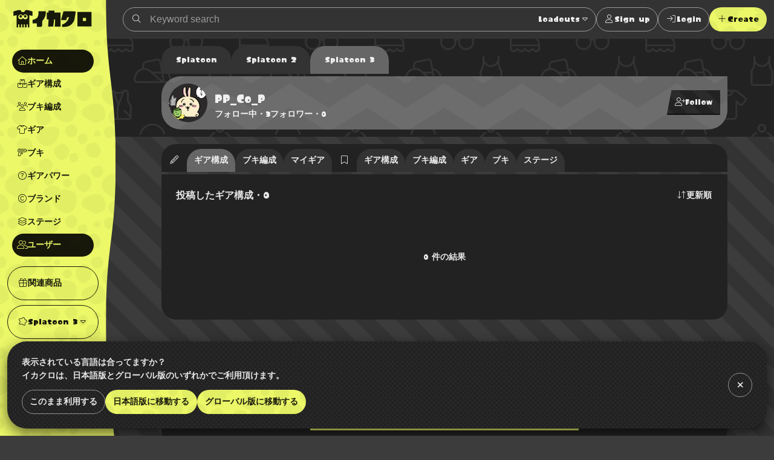

--- FILE ---
content_type: text/html; charset=utf-8
request_url: https://www.ikaclo.jp/users/48287/
body_size: 19803
content:
<!doctype html>
<html data-n-head-ssr lang="ja" class="-splat3 -dark" data-n-head="%7B%22lang%22:%7B%22ssr%22:%22ja%22%7D,%22class%22:%7B%22ssr%22:%5B%22-splat3%22,%22-dark%22%5D%7D%7D">
  <head >
    <title>PP_Co_Pさんの投稿したギア構成｜スプラトゥーン3｜イカクロ</title><meta data-n-head="ssr" charset="utf-8"><meta data-n-head="ssr" name="viewport" content="width=device-width, initial-scale=1, viewport-fit=cover, maximum-scale=1.0"><meta data-n-head="ssr" data-hid="charset" charset="utf-8"><meta data-n-head="ssr" data-hid="mobile-web-app-capable" name="mobile-web-app-capable" content="yes"><meta data-n-head="ssr" data-hid="apple-mobile-web-app-title" name="apple-mobile-web-app-title" content="イカクロ"><meta data-n-head="ssr" data-hid="author" name="author" content="ikaclo team"><meta data-n-head="ssr" data-hid="description" name="description" content=""><meta data-n-head="ssr" data-hid="og:site_name" property="og:site_name" content="イカクロ"><meta data-n-head="ssr" data-hid="og:type" property="og:type" content="article"><meta data-n-head="ssr" data-hid="og:url" property="og:url" content="https://www.ikaclo.jp/users/48287/"><meta data-n-head="ssr" data-hid="og:title" property="og:title" content="PP_Co_Pさんの投稿したギア構成｜スプラトゥーン3｜イカクロ"><meta data-n-head="ssr" data-hid="og:description" property="og:description" content=""><meta data-n-head="ssr" data-hid="og:image" property="og:image" content="https://www.ikaclo.jp/images/shares/img_default.jpg"><meta data-n-head="ssr" name="twitter:card" content="summary_large_image"><meta data-n-head="ssr" name="twitter:site" content="@ikaclo"><meta data-n-head="ssr" name="twitter:title" content="PP_Co_Pさんの投稿したギア構成｜スプラトゥーン3｜イカクロ"><meta data-n-head="ssr" name="twitter:description" content=""><meta data-n-head="ssr" name="twitter:image" content="https://www.ikaclo.jp/images/shares/img_default.jpg"><meta data-n-head="ssr" name="thumbnail" content="https://www.ikaclo.jp/images/shares/img_default.jpg"><link data-n-head="ssr" data-hid="shortcut-icon" rel="shortcut icon" href="/images/touch/android-chrome-192x192.png"><link data-n-head="ssr" data-hid="apple-touch-icon" rel="apple-touch-icon" href="/images/touch/apple-touch-icon-180x180.png" sizes="180x180"><link data-n-head="ssr" rel="manifest" href="/_nuxt/manifest.d85c4941.json" data-hid="manifest"><link data-n-head="ssr" rel="canonical" href="https://www.ikaclo.jp/users/48287/"><link data-n-head="ssr" rel="alternate" href="https://www.ikaclo.jp/users/48287/" hreflang="ja"><link data-n-head="ssr" rel="alternate" href="https://www.ikaclo.com/users/48287/" hreflang="en"><script data-n-head="ssr" src="https://kit.fontawesome.com/e5512c9d37.js" crossorigin="anonymous"></script><script data-n-head="ssr" async src="https://platform.twitter.com/widgets.js" charset="utf-8"></script><script data-n-head="ssr" src="https://www.googletagmanager.com/gtag/js?id=UA-1190955-13" async></script><script data-n-head="ssr" data-hid="adsbygoogle-script" defer crossorigin="anonymous" src="//pagead2.googlesyndication.com/pagead/js/adsbygoogle.js?client=ca-pub-1493305528921794"></script><script data-n-head="ssr" async src="https://securepubads.g.doubleclick.net/tag/js/gpt.js"></script><script data-n-head="ssr" data-hid="adsbyadx">
  window.googletag = window.googletag || {cmd: []};
  googletag.cmd.push(function() {
    googletag.pubads().set("page_url", "https://dev.www.ikaclo.jp"); //
    googletag.pubads().enableSingleRequest();
    googletag.pubads().collapseEmptyDivs(); // 空のdivを閉じる
    googletag.enableServices();
  });
</script><script data-n-head="ssr" data-hid="adsbygoogle">
if (!window.__abg_called){
  (window.adsbygoogle = window.adsbygoogle || []);
    adsbygoogle.pauseAdRequests=0;
    adsbygoogle.push({
      google_ad_client: "ca-pub-1493305528921794",
      enable_page_level_ads: true,
      overlays: {bottom: false}
    });
  window.__abg_called = true;
}</script><script data-n-head="ssr" data-hid="nuxt-jsonld-b62" type="application/ld+json">[]</script><link rel="preload" href="/_nuxt/838f4fd.js" as="script"><link rel="preload" href="/_nuxt/7ae1af5.js" as="script"><link rel="preload" href="/_nuxt/02ef91d.js" as="script"><link rel="preload" href="/_nuxt/da870c1.js" as="script"><link rel="preload" href="/_nuxt/71b31e8.js" as="script"><link rel="preload" href="/_nuxt/f569c0f.js" as="script"><link rel="preload" href="/_nuxt/bb81719.js" as="script"><link rel="preload" href="/_nuxt/3ac140b.js" as="script"><link rel="preload" href="/_nuxt/160896e.js" as="script"><style data-vue-ssr-id="1998f766:0 7e56e4e3:0 797fd4c8:0 0a516f46:0 c8a3ac66:0 bd60d528:0 d3d2ddf0:0 678775d6:0 595d495c:0 8e700f6a:0 2205b1c8:0 0471688b:0 01151b87:0 736da9ec:0 8de3ce0e:0 171e8ae0:0 38618c77:0 b33ed5ce:0 35464a31:0 62b9e820:0 6bd69f91:0 295fed94:0 a9c2636c:0 5b5dec10:0 80049490:0 54d82731:0 404145c0:0 3b7fee56:0 682c6ce4:0 2f13c84a:0 ed2ff2ea:0 69f183d4:0 99ad4ad0:0 2e4906b6:0 5b547139:0 a2c7ceca:0 36733e5a:0">:root.-light{--colorTxt:rgba(0,0,0,0.9);--colorBorder:rgba(0,0,0,0.5);--colorBorderSub:rgba(0,0,0,0.25);--colorBg:#fff;--colorBgBrick:#fff;--colorBgEnclosure:#ddd;--colorStripe:#c4c2c0;--colorStripeDark:#bdbbb9}:root.-dark{--colorTxt:hsla(0,0%,100%,0.9);--colorBorder:hsla(0,0%,100%,0.5);--colorBorderSub:hsla(0,0%,100%,0.25);--colorBg:#333;--colorBgBrick:#222;--colorBgEnclosure:#333;--colorStripe:#3c3c3c;--colorStripeDark:#333}@media(prefers-color-scheme:light){:root.-system{--colorTxt:rgba(0,0,0,0.9);--colorBorder:rgba(0,0,0,0.5);--colorBorderSub:rgba(0,0,0,0.25);--colorBg:#fff;--colorBgBrick:#fff;--colorBgEnclosure:#ddd;--colorStripe:#c4c2c0;--colorStripeDark:#bdbbb9}}@media(prefers-color-scheme:dark){:root.-system{--colorTxt:hsla(0,0%,100%,0.9);--colorBorder:hsla(0,0%,100%,0.5);--colorBorderSub:hsla(0,0%,100%,0.25);--colorBg:#333;--colorBgBrick:#222;--colorBgEnclosure:#333;--colorStripe:#3c3c3c;--colorStripeDark:#333}}.-splat1{--colorAccent:#e86417;--colorAccentDarkest:rgba(105,49,17,0.9);--colorAccentDark:rgba(175,82,29,0.9);--colorAccentLight:rgba(247,128,59,0.9);--colorAccentSub:rgba(17,120,238,0.9);--colorAccentSubDark:rgba(24,97,181,0.9);--colorAccentSubLight:rgba(54,146,252,0.9);--colorAccentSubDull:rgba(102,126,153,0.9);--colorWeapon:#6d9e00;--colorHead:#ca4648;--colorClothing:#006ead;--colorShoes:#cb4d00}.-splat2{--colorAccent:#f0287c;--colorAccentDarkest:rgba(92,10,44,0.9);--colorAccentDark:rgba(203,26,100,0.9);--colorAccentLight:rgba(252,79,151,0.9);--colorAccentSub:rgba(38,217,38,0.9);--colorAccentSubDark:rgba(33,217,33,0.9);--colorAccentSubLight:rgba(71,235,71,0.9);--colorAccentSubDull:rgba(102,153,102,0.9);--colorWeapon:#b9cf17;--colorHead:#cc4649;--colorClothing:#47d79a;--colorShoes:#ed7203}.-splat3{--colorAccent:#ecf868;--colorAccentDarkest:rgba(150,162,17,0.9);--colorAccentDark:rgba(221,235,66,0.9);--colorAccentLight:rgba(246,255,148,0.9);--colorAccentSub:rgba(73,36,183,0.9);--colorAccentSubDark:rgba(60,36,132,0.9);--colorAccentSubLight:rgba(89,43,227,0.9);--colorAccentSubDull:rgba(99,88,132,0.9);--colorWeapon:#effe71;--colorHead:#e76869;--colorClothing:#92eece;--colorShoes:#e49767}.-splat1,.-splat2{--bgBubble:url(/common/images/bg_bubble_light.svg)}.-splat3{--bgBubble:url(/common/images/bg_bubble_dark.svg)}@font-face{font-family:"ikamodoki";src:url(/common/font/ikamodoki1_0.ttf)}@font-face{font-family:"paintball";src:url(/common/font/Paintball_Beta_3.ttf)}@font-face{font-family:"paintballNumber";src:url(/common/font/Paintball_Beta_3.ttf);unicode-range:U+0030-0039}.devHeading{margin:0 0 0 -10em;width:10em;font-size:10px;border-bottom:1px solid #000;text-align:right}html{overflow-y:scroll;-webkit-text-size-adjust:100%}a,address,article,aside,audio,b,blockquote,body,button,caption,code,dd,dialog,div,dl,dt,em,fieldset,figure,footer,form,h1,h2,h3,h4,h5,h6,header,hgroup,html,i,img,label,legend,mark,menu,nav,ol,p,pre,q,section,span,strong,sub,sup,table,tbody,td,tfoot,th,thead,time,tr,ul,video{margin:0;padding:0;outline:0;font-style:normal;font-weight:600}article,aside,dialog,figure,footer,header,hgroup,nav,section{display:block}ol li,ul li{list-style:none}table{border-collapse:collapse;border-spacing:0}blockquote,q{quotes:none}a,fieldset,img{border:0}img,input,textarea{vertical-align:middle}input[type=text],textarea{line-height:1.4}button,input{outline:none}button{border:none;background:none;padding:0;margin:0}address,button,caption,dd,dt,h1,h2,h3,h4,h5,h6,li,p,pre,td,th{line-height:1.6;font-size:14px}dd dd,dd dt,dd input,dd li,dd p,dd select,dd textarea,li dd,li dt,li input,li li,li p,li select,li textarea,p input,p select,p textarea,td dd,td dt,td input,td li,td p,td select,td textarea,th dd,th dt,th input,th li,th p,th select,th textarea{font-size:100%}body{font-family:"ヒラギノ角ゴ Pro W3","Hiragino Kaku Gothic Pro","メイリオ",Meiryo,Osaka,"ＭＳ Ｐゴシック","MS PGothic",sans-serif;font-size:10px}a:link,a:visited{text-decoration:none}a:active,a:hover{text-decoration:underline}@media screen and (max-width:800px){a:active,a:hover{text-decoration:none}}input::-moz-placeholder,textarea::-moz-placeholder{color:#ccc}input:-ms-input-placeholder,textarea:-ms-input-placeholder{color:#ccc}input::placeholder,textarea::placeholder{color:#ccc}.platform{display:flex;min-width:320px;min-height:100vh}.platform__header{width:208px}@media screen and (min-width:801px){.platform__header{position:-webkit-sticky;position:sticky;top:0;height:100vh}}.platform__contents{display:flex;flex-direction:column;flex-grow:1;justify-content:space-between}@media screen and (min-width:801px){.platform__contents{width:calc(100% - 74px)}}.platform__contents__mainContents{position:relative;flex:1}.platform__announcements{position:fixed;bottom:0;width:100%}@media screen and (max-width:1024px){.platform__header{width:auto;flex-shrink:0}}@media screen and (max-width:800px){.platform{flex-direction:column;justify-content:space-between}.platform__header{width:auto}}.extraNav{display:block}@media screen and (max-width:800px){.extraNav{display:none}}.floatingActionBtns{position:fixed;right:24px;bottom:24px}@media screen and (max-width:800px){.floatingActionBtns{right:12px;bottom:calc(76px + env(safe-area-inset-bottom))}}.appNav{display:none;position:-webkit-sticky;position:sticky;bottom:0}@media screen and (max-width:800px){.appNav{display:block}}@media screen and (min-width:1025px){.platform__header{margin-right:-16px;z-index:1}.platform:not(.-post) .container{padding-left:16px}}.container{margin:0 auto;max-width:1280px;position:relative}.container.-narrow{max-width:960px}.container.-narrowEx{max-width:640px}@media screen and (max-width:800px){.container.-narrowEx{max-width:none}}.container.-wide{max-width:none}.-dropdown,.-dropdownModal,.balloon__items,.tooltip{z-index:2}.appNav,.floatingActionBtns,.platform__header{z-index:4}.appNav.is-opened{z-index:8}.modal,.platform__announcements{z-index:16}.message{z-index:24}@media screen and (max-width:800px){.-dropdownModal{z-index:16}}.local{background:url(/common/images/bg_monogram.svg) #222 50% repeat;background-size:224px;color:hsla(0,0%,100%,.9);overflow:hidden}.tooltip{display:block;z-index:10000;font-size:12px}.tooltip-inner{background:#000;color:#fff;border-radius:16px;padding:5px 10px 4px}.tooltip-arrow{width:0;height:0;border-style:solid;position:absolute;margin:5px;border-color:#000;z-index:1}.tooltip[x-placement^=top]{margin-bottom:5px}.tooltip[x-placement^=top] .tooltip-arrow{border-width:5px 5px 0;border-left-color:transparent!important;border-right-color:transparent!important;border-bottom-color:transparent!important;bottom:-5px;left:calc(50% - 5px);margin-top:0;margin-bottom:0}.tooltip[x-placement^=bottom]{margin-top:5px}.tooltip[x-placement^=bottom] .tooltip-arrow{border-width:0 5px 5px;border-left-color:transparent!important;border-right-color:transparent!important;border-top-color:transparent!important;top:-5px;left:calc(50% - 5px);margin-top:0;margin-bottom:0}.tooltip[x-placement^=right]{margin-left:5px}.tooltip[x-placement^=right] .tooltip-arrow{border-width:5px 5px 5px 0;border-left-color:transparent!important;border-top-color:transparent!important;border-bottom-color:transparent!important;left:-5px;top:calc(50% - 5px);margin-left:0;margin-right:0}.tooltip[x-placement^=left]{margin-right:5px}.tooltip[x-placement^=left] .tooltip-arrow{border-width:5px 0 5px 5px;border-top-color:transparent!important;border-right-color:transparent!important;border-bottom-color:transparent!important;right:-5px;top:calc(50% - 5px);margin-left:0;margin-right:0}.tooltip.popover .popover-inner{background:#f9f9f9;color:#000;padding:24px;border-radius:5px;box-shadow:0 5px 30px rgba(0,0,0,.1)}.tooltip.popover .popover-arrow{border-color:#f9f9f9}.tooltip[aria-hidden=true]{visibility:hidden;opacity:0;transition:opacity .15s,visibility .15s}.tooltip[aria-hidden=false]{visibility:visible;opacity:1;transition:opacity .15s}.errors{background:var(--colorAccentSub);width:-webkit-fit-content;width:-moz-fit-content;width:fit-content;border-radius:24px;padding:0 12px}.row{display:flex;flex-wrap:wrap}.col.-oneThird{width:33.33%}.col.-twoThird{width:66.66%}.col.-oneFourth{width:25%}.col.-twoFourth{width:50%}.col.-threeFourth{width:75%}.-vSpaceXL{margin-top:40px!important;margin-bottom:40px!important}.-vSpaceL{margin-top:24px!important;margin-bottom:24px!important}.-vSpaceS{margin-top:8px!important;margin-bottom:8px!important}.brick{margin:12px;padding:12px;background:var(--colorBgBrick);border-radius:24px}.brick.-primary{background:url(/common/images/bg_mountain.svg) #666 center 12px repeat}.brick.-primary,.brick.-primary a{color:hsla(0,0%,100%,.9)}.brick.-stack:not(:last-child){margin-top:4px;margin-bottom:4px;border-radius:0}.brick.-stack:last-child{margin-top:4px;border-radius:0 0 24px 24px}@media screen and (max-width:800px){.brick.-stack:last-child{border-radius:0}}.brick.-stickyBottom{position:-webkit-sticky;position:sticky;bottom:0;border:1px solid var(--colorBorderSub);z-index:1;box-shadow:0 4px 8px rgba(0,0,0,.2)}@media screen and (max-width:800px){.brick.-stickyBottom{border-right:none;border-left:none;bottom:calc(64px + env(safe-area-inset-bottom))}}.-narrowEx .brick.-stickyBottom{padding:calc(12px + env(safe-area-inset-bottom))}@media screen and (max-width:800px){.-narrowEx .brick.-stickyBottom{bottom:0}}.brick.-spaceL{padding:40px 0}@media screen and (max-width:800px){.brick{margin:11px 0;padding:1px 0;border-radius:0}}@media screen and (min-width:801px){.row .brick{margin:12px}}@media screen and (max-width:800px){.row>[class^=col]+[class^=col]>.brick{margin-top:0}}.is-notification{position:relative}.is-notification:after{content:"";display:block;position:absolute;width:12px;height:12px;background:var(--colorAccentSub);border-radius:6px;right:0;top:0}body{color:var(--colorTxt);background:var(--colorStripe) 0 0 repeating-linear-gradient(225deg,var(--colorStripe),var(--colorStripe) 24px,var(--colorStripeDark) 0,var(--colorStripeDark) 48px)}body,button{font-family:"paintball","游ゴシック体","Yu Gothic",YuGothic,"ヒラギノ角ゴ Pro W3","Hiragino Kaku Gothic Pro","メイリオ",Meiryo,Osaka,"ＭＳ Ｐゴシック","MS PGothic",Arial,Helvetica,"sans-serif"}a{color:var(--colorAccent)}.-splat3 a{color:var(--colorAccentDark)}.-splat3 .btn:not(:hover):not(:disabled):not(.-ghost):not(.-secondary):not(.-square):not(.-link):not(.-transparent){color:rgba(0,0,0,.9)!important}.-splat3 .platform__header .logo{background:rgba(0,0,0,.9)}.-splat3 .platform__header .logoType{color:rgba(0,0,0,.9)}.-splat3 .platform__header .globalHeader__inner__nav__items.-action,.-splat3 .platform__header .globalHeader__inner__nav__items.-related{border-color:rgba(0,0,0,.9)}.-splat3 .platform__header .globalHeader__inner__nav .-dropdownModal a{color:inherit}.-splat3 .platform__header .globalHeader__inner__nav a{color:rgba(0,0,0,.9)}.-splat3 .platform__header .globalHeader__inner__nav a.is-linkActive,.-splat3 .platform__header .globalHeader__inner__nav a.is-linkExactActive,.-splat3 .platform__header .globalHeader__inner__nav a:hover{color:var(--colorAccent);background:rgba(0,0,0,.9)}@media screen and (min-width:801px){.-splat3 .platform__header .globalHeader__inner__nav a.is-linkActive:hover,.-splat3 .platform__header .globalHeader__inner__nav a.is-linkExactActive:hover{color:var(--colorAccent)}}.-splat3 .platform__header .globalHeader__inner__extraNav .dropdown__btn,.-splat3 .platform__header .globalHeader__inner__nav .dropdown__btn{color:rgba(0,0,0,.9);border-radius:24px}.-splat3 .platform__header .globalHeader__inner__extraNav .dropdown__btn:hover,.-splat3 .platform__header .globalHeader__inner__nav .dropdown__btn:hover{color:var(--colorAccent);background:rgba(0,0,0,.9)}
.nuxt-progress{position:fixed;top:0;left:0;right:0;height:2px;width:0;opacity:1;transition:width .1s,opacity .4s;background-color:#fff;z-index:999999}.nuxt-progress.nuxt-progress-notransition{transition:none}.nuxt-progress-failed{background-color:red}
:root.-light[data-v-7a52f076]{--colorTxt:rgba(0,0,0,0.9);--colorBorder:rgba(0,0,0,0.5);--colorBorderSub:rgba(0,0,0,0.25);--colorBg:#fff;--colorBgBrick:#fff;--colorBgEnclosure:#ddd;--colorStripe:#c4c2c0;--colorStripeDark:#bdbbb9}:root.-dark[data-v-7a52f076]{--colorTxt:hsla(0,0%,100%,0.9);--colorBorder:hsla(0,0%,100%,0.5);--colorBorderSub:hsla(0,0%,100%,0.25);--colorBg:#333;--colorBgBrick:#222;--colorBgEnclosure:#333;--colorStripe:#3c3c3c;--colorStripeDark:#333}@media(prefers-color-scheme:light){:root.-system[data-v-7a52f076]{--colorTxt:rgba(0,0,0,0.9);--colorBorder:rgba(0,0,0,0.5);--colorBorderSub:rgba(0,0,0,0.25);--colorBg:#fff;--colorBgBrick:#fff;--colorBgEnclosure:#ddd;--colorStripe:#c4c2c0;--colorStripeDark:#bdbbb9}}@media(prefers-color-scheme:dark){:root.-system[data-v-7a52f076]{--colorTxt:hsla(0,0%,100%,0.9);--colorBorder:hsla(0,0%,100%,0.5);--colorBorderSub:hsla(0,0%,100%,0.25);--colorBg:#333;--colorBgBrick:#222;--colorBgEnclosure:#333;--colorStripe:#3c3c3c;--colorStripeDark:#333}}.-splat1[data-v-7a52f076]{--colorAccent:#e86417;--colorAccentDarkest:rgba(105,49,17,0.9);--colorAccentDark:rgba(175,82,29,0.9);--colorAccentLight:rgba(247,128,59,0.9);--colorAccentSub:rgba(17,120,238,0.9);--colorAccentSubDark:rgba(24,97,181,0.9);--colorAccentSubLight:rgba(54,146,252,0.9);--colorAccentSubDull:rgba(102,126,153,0.9);--colorWeapon:#6d9e00;--colorHead:#ca4648;--colorClothing:#006ead;--colorShoes:#cb4d00}.-splat2[data-v-7a52f076]{--colorAccent:#f0287c;--colorAccentDarkest:rgba(92,10,44,0.9);--colorAccentDark:rgba(203,26,100,0.9);--colorAccentLight:rgba(252,79,151,0.9);--colorAccentSub:rgba(38,217,38,0.9);--colorAccentSubDark:rgba(33,217,33,0.9);--colorAccentSubLight:rgba(71,235,71,0.9);--colorAccentSubDull:rgba(102,153,102,0.9);--colorWeapon:#b9cf17;--colorHead:#cc4649;--colorClothing:#47d79a;--colorShoes:#ed7203}.-splat3[data-v-7a52f076]{--colorAccent:#ecf868;--colorAccentDarkest:rgba(150,162,17,0.9);--colorAccentDark:rgba(221,235,66,0.9);--colorAccentLight:rgba(246,255,148,0.9);--colorAccentSub:rgba(73,36,183,0.9);--colorAccentSubDark:rgba(60,36,132,0.9);--colorAccentSubLight:rgba(89,43,227,0.9);--colorAccentSubDull:rgba(99,88,132,0.9);--colorWeapon:#effe71;--colorHead:#e76869;--colorClothing:#92eece;--colorShoes:#e49767}.-splat1[data-v-7a52f076],.-splat2[data-v-7a52f076]{--bgBubble:url(/common/images/bg_bubble_light.svg)}.-splat3[data-v-7a52f076]{--bgBubble:url(/common/images/bg_bubble_dark.svg)}#im_panel_top[data-v-7a52f076]{position:-webkit-sticky;position:sticky;top:0;left:0;right:0;background:#fff;z-index:99998;text-align:center;transform:translateZ(0);filter:drop-shadow(0 4px 8px rgba(0,0,0,.2))}.btn_parts_sp_top[data-v-7a52f076]{font-family:Arial;width:64px;height:32px;margin:0;padding:0;position:absolute;bottom:0;right:0;cursor:pointer;border:none;background:#fff;display:flex;justify-content:center;align-items:center;border-radius:0 0 8px 8px;transform:translateY(100%)}@media screen and (min-width:599px){#im_panel_top[data-v-7a52f076]{display:none}}
:root.-light[data-v-055de3c2]{--colorTxt:rgba(0,0,0,0.9);--colorBorder:rgba(0,0,0,0.5);--colorBorderSub:rgba(0,0,0,0.25);--colorBg:#fff;--colorBgBrick:#fff;--colorBgEnclosure:#ddd;--colorStripe:#c4c2c0;--colorStripeDark:#bdbbb9}:root.-dark[data-v-055de3c2]{--colorTxt:hsla(0,0%,100%,0.9);--colorBorder:hsla(0,0%,100%,0.5);--colorBorderSub:hsla(0,0%,100%,0.25);--colorBg:#333;--colorBgBrick:#222;--colorBgEnclosure:#333;--colorStripe:#3c3c3c;--colorStripeDark:#333}@media(prefers-color-scheme:light){:root.-system[data-v-055de3c2]{--colorTxt:rgba(0,0,0,0.9);--colorBorder:rgba(0,0,0,0.5);--colorBorderSub:rgba(0,0,0,0.25);--colorBg:#fff;--colorBgBrick:#fff;--colorBgEnclosure:#ddd;--colorStripe:#c4c2c0;--colorStripeDark:#bdbbb9}}@media(prefers-color-scheme:dark){:root.-system[data-v-055de3c2]{--colorTxt:hsla(0,0%,100%,0.9);--colorBorder:hsla(0,0%,100%,0.5);--colorBorderSub:hsla(0,0%,100%,0.25);--colorBg:#333;--colorBgBrick:#222;--colorBgEnclosure:#333;--colorStripe:#3c3c3c;--colorStripeDark:#333}}.-splat1[data-v-055de3c2]{--colorAccent:#e86417;--colorAccentDarkest:rgba(105,49,17,0.9);--colorAccentDark:rgba(175,82,29,0.9);--colorAccentLight:rgba(247,128,59,0.9);--colorAccentSub:rgba(17,120,238,0.9);--colorAccentSubDark:rgba(24,97,181,0.9);--colorAccentSubLight:rgba(54,146,252,0.9);--colorAccentSubDull:rgba(102,126,153,0.9);--colorWeapon:#6d9e00;--colorHead:#ca4648;--colorClothing:#006ead;--colorShoes:#cb4d00}.-splat2[data-v-055de3c2]{--colorAccent:#f0287c;--colorAccentDarkest:rgba(92,10,44,0.9);--colorAccentDark:rgba(203,26,100,0.9);--colorAccentLight:rgba(252,79,151,0.9);--colorAccentSub:rgba(38,217,38,0.9);--colorAccentSubDark:rgba(33,217,33,0.9);--colorAccentSubLight:rgba(71,235,71,0.9);--colorAccentSubDull:rgba(102,153,102,0.9);--colorWeapon:#b9cf17;--colorHead:#cc4649;--colorClothing:#47d79a;--colorShoes:#ed7203}.-splat3[data-v-055de3c2]{--colorAccent:#ecf868;--colorAccentDarkest:rgba(150,162,17,0.9);--colorAccentDark:rgba(221,235,66,0.9);--colorAccentLight:rgba(246,255,148,0.9);--colorAccentSub:rgba(73,36,183,0.9);--colorAccentSubDark:rgba(60,36,132,0.9);--colorAccentSubLight:rgba(89,43,227,0.9);--colorAccentSubDull:rgba(99,88,132,0.9);--colorWeapon:#effe71;--colorHead:#e76869;--colorClothing:#92eece;--colorShoes:#e49767}.-splat1[data-v-055de3c2],.-splat2[data-v-055de3c2]{--bgBubble:url(/common/images/bg_bubble_light.svg)}.-splat3[data-v-055de3c2]{--bgBubble:url(/common/images/bg_bubble_dark.svg)}.globalHeader[data-v-055de3c2]{position:relative}@media screen and (min-width:801px){.globalHeader[data-v-055de3c2]{height:100vh}}.globalHeader__inner[data-v-055de3c2]{position:relative;z-index:1}@media screen and (min-width:1025px){.globalHeader__inner[data-v-055de3c2]{padding-right:16px}}@media screen and (min-width:801px){.globalHeader__inner[data-v-055de3c2]{display:flex;align-items:center;flex-direction:column}}.globalHeader__inner__logo[data-v-055de3c2]{color:hsla(0,0%,100%,.9);padding:12px;text-align:center}.globalHeader__inner__logo a[data-v-055de3c2]{display:flex;grid-gap:4px;gap:4px;align-items:baseline}.globalHeader__inner__logo[data-v-055de3c2]:only-child{width:100%;text-align:center}.globalHeader__inner__extraNav[data-v-055de3c2],.globalHeader__inner__nav[data-v-055de3c2]{width:-webkit-max-content;width:-moz-max-content;width:max-content}.globalHeader__inner__extraNav__items__item>a[data-v-055de3c2],.globalHeader__inner__nav__items__item>a[data-v-055de3c2]{display:flex;color:hsla(0,0%,100%,.9);align-items:center;padding:8px;border-radius:32px}.globalHeader__inner__extraNav__items__item>a[data-v-055de3c2]:hover,.globalHeader__inner__nav__items__item>a[data-v-055de3c2]:hover{text-decoration:none;background:hsla(0,0%,100%,.9);color:var(--colorAccent)}.globalHeader__inner__extraNav__items__item>a.is-linkActive[data-v-055de3c2],.globalHeader__inner__extraNav__items__item>a.is-linkExactActive[data-v-055de3c2],.globalHeader__inner__nav__items__item>a.is-linkActive[data-v-055de3c2],.globalHeader__inner__nav__items__item>a.is-linkExactActive[data-v-055de3c2]{background:hsla(0,0%,100%,.9);color:var(--colorAccent)}@media screen and (min-width:801px){.globalHeader__inner__extraNav__items__item>a.is-linkActive[data-v-055de3c2]:hover,.globalHeader__inner__extraNav__items__item>a.is-linkExactActive[data-v-055de3c2]:hover,.globalHeader__inner__nav__items__item>a.is-linkActive[data-v-055de3c2]:hover,.globalHeader__inner__nav__items__item>a.is-linkExactActive[data-v-055de3c2]:hover{color:var(--colorAccent)}}.globalHeader__inner__nav__items[data-v-055de3c2]{display:flex;flex-direction:column;grid-gap:4px;gap:4px;margin:8px;padding:8px;border-radius:32px}.globalHeader__inner__nav__items.-action[data-v-055de3c2],.globalHeader__inner__nav__items.-related[data-v-055de3c2]{border:1px solid #fff}.globalHeader__inner__nav__items[data-v-055de3c2]  .dropdown__btn{padding:8px;border-radius:24px}.globalHeader__inner__nav__items[data-v-055de3c2]  .dropdown__btn:hover{background:hsla(0,0%,100%,.9);color:var(--colorAccent)}.globalHeader__inner__extraNav[data-v-055de3c2]{display:none}@media screen and (max-width:1024px){.globalHeader__inner__logo[data-v-055de3c2]  .logoType{display:none}.globalHeader__inner__nav__items__item[data-v-055de3c2]  .dropdown__btn,.globalHeader__inner__nav__items__item>a[data-v-055de3c2]{justify-content:center;padding:0;width:40px;height:40px}.globalHeader__inner__nav__items__item__label[data-v-055de3c2]{display:none}.globalHeader__inner__nav__items__item[data-v-055de3c2]  .dropdown__btn{display:flex;align-items:center}}@media screen and (max-width:800px){.globalHeader__inner[data-v-055de3c2]{display:flex;align-items:center}.globalHeader__inner__logo[data-v-055de3c2]  .logoType{display:inline-block}.globalHeader__inner__nav[data-v-055de3c2]{display:none}.globalHeader__inner__extraNav[data-v-055de3c2]{display:block;flex:1;margin:4px}.globalHeader__inner__extraNav>ul[data-v-055de3c2]{display:flex;align-items:center;grid-gap:8px;gap:8px;justify-content:right}.globalHeader__inner__extraNav>ul[data-v-055de3c2]  .dropdown__btn{padding:8px}}.globalHeader[data-v-055de3c2]:after{background:var(--colorAccent) var(--bgBubble);content:"";position:absolute;top:0;right:0;bottom:0;left:0;z-index:0}@media screen and (min-width:1025px){.globalHeader[data-v-055de3c2]:after{mask-image:url(/common/images/mask_wave_vertical.svg);mask-repeat:repeat-y;mask-position:right top;mask-size:auto auto;-webkit-mask-image:url(/common/images/mask_wave_vertical.svg);-webkit-mask-repeat:repeat-y;-webkit-mask-position:right top;-webkit-mask-size:auto auto}}
:root.-light[data-v-0c36ed36]{--colorTxt:rgba(0,0,0,0.9);--colorBorder:rgba(0,0,0,0.5);--colorBorderSub:rgba(0,0,0,0.25);--colorBg:#fff;--colorBgBrick:#fff;--colorBgEnclosure:#ddd;--colorStripe:#c4c2c0;--colorStripeDark:#bdbbb9}:root.-dark[data-v-0c36ed36]{--colorTxt:hsla(0,0%,100%,0.9);--colorBorder:hsla(0,0%,100%,0.5);--colorBorderSub:hsla(0,0%,100%,0.25);--colorBg:#333;--colorBgBrick:#222;--colorBgEnclosure:#333;--colorStripe:#3c3c3c;--colorStripeDark:#333}@media(prefers-color-scheme:light){:root.-system[data-v-0c36ed36]{--colorTxt:rgba(0,0,0,0.9);--colorBorder:rgba(0,0,0,0.5);--colorBorderSub:rgba(0,0,0,0.25);--colorBg:#fff;--colorBgBrick:#fff;--colorBgEnclosure:#ddd;--colorStripe:#c4c2c0;--colorStripeDark:#bdbbb9}}@media(prefers-color-scheme:dark){:root.-system[data-v-0c36ed36]{--colorTxt:hsla(0,0%,100%,0.9);--colorBorder:hsla(0,0%,100%,0.5);--colorBorderSub:hsla(0,0%,100%,0.25);--colorBg:#333;--colorBgBrick:#222;--colorBgEnclosure:#333;--colorStripe:#3c3c3c;--colorStripeDark:#333}}.-splat1[data-v-0c36ed36]{--colorAccent:#e86417;--colorAccentDarkest:rgba(105,49,17,0.9);--colorAccentDark:rgba(175,82,29,0.9);--colorAccentLight:rgba(247,128,59,0.9);--colorAccentSub:rgba(17,120,238,0.9);--colorAccentSubDark:rgba(24,97,181,0.9);--colorAccentSubLight:rgba(54,146,252,0.9);--colorAccentSubDull:rgba(102,126,153,0.9);--colorWeapon:#6d9e00;--colorHead:#ca4648;--colorClothing:#006ead;--colorShoes:#cb4d00}.-splat2[data-v-0c36ed36]{--colorAccent:#f0287c;--colorAccentDarkest:rgba(92,10,44,0.9);--colorAccentDark:rgba(203,26,100,0.9);--colorAccentLight:rgba(252,79,151,0.9);--colorAccentSub:rgba(38,217,38,0.9);--colorAccentSubDark:rgba(33,217,33,0.9);--colorAccentSubLight:rgba(71,235,71,0.9);--colorAccentSubDull:rgba(102,153,102,0.9);--colorWeapon:#b9cf17;--colorHead:#cc4649;--colorClothing:#47d79a;--colorShoes:#ed7203}.-splat3[data-v-0c36ed36]{--colorAccent:#ecf868;--colorAccentDarkest:rgba(150,162,17,0.9);--colorAccentDark:rgba(221,235,66,0.9);--colorAccentLight:rgba(246,255,148,0.9);--colorAccentSub:rgba(73,36,183,0.9);--colorAccentSubDark:rgba(60,36,132,0.9);--colorAccentSubLight:rgba(89,43,227,0.9);--colorAccentSubDull:rgba(99,88,132,0.9);--colorWeapon:#effe71;--colorHead:#e76869;--colorClothing:#92eece;--colorShoes:#e49767}.-splat1[data-v-0c36ed36],.-splat2[data-v-0c36ed36]{--bgBubble:url(/common/images/bg_bubble_light.svg)}.-splat3[data-v-0c36ed36]{--bgBubble:url(/common/images/bg_bubble_dark.svg)}.logo[data-v-0c36ed36]{display:inline-block;background:hsla(0,0%,100%,.9);line-height:1;width:32px;height:32px;mask-image:url(/common/images/mask_logo.svg);mask-repeat:no-repeat;mask-position:center center;mask-size:32px 32px;-webkit-mask-image:url(/common/images/mask_logo.svg);-webkit-mask-repeat:no-repeat;-webkit-mask-position:center center;-webkit-mask-size:32px 32px}
:root.-light[data-v-04a984dc]{--colorTxt:rgba(0,0,0,0.9);--colorBorder:rgba(0,0,0,0.5);--colorBorderSub:rgba(0,0,0,0.25);--colorBg:#fff;--colorBgBrick:#fff;--colorBgEnclosure:#ddd;--colorStripe:#c4c2c0;--colorStripeDark:#bdbbb9}:root.-dark[data-v-04a984dc]{--colorTxt:hsla(0,0%,100%,0.9);--colorBorder:hsla(0,0%,100%,0.5);--colorBorderSub:hsla(0,0%,100%,0.25);--colorBg:#333;--colorBgBrick:#222;--colorBgEnclosure:#333;--colorStripe:#3c3c3c;--colorStripeDark:#333}@media(prefers-color-scheme:light){:root.-system[data-v-04a984dc]{--colorTxt:rgba(0,0,0,0.9);--colorBorder:rgba(0,0,0,0.5);--colorBorderSub:rgba(0,0,0,0.25);--colorBg:#fff;--colorBgBrick:#fff;--colorBgEnclosure:#ddd;--colorStripe:#c4c2c0;--colorStripeDark:#bdbbb9}}@media(prefers-color-scheme:dark){:root.-system[data-v-04a984dc]{--colorTxt:hsla(0,0%,100%,0.9);--colorBorder:hsla(0,0%,100%,0.5);--colorBorderSub:hsla(0,0%,100%,0.25);--colorBg:#333;--colorBgBrick:#222;--colorBgEnclosure:#333;--colorStripe:#3c3c3c;--colorStripeDark:#333}}.-splat1[data-v-04a984dc]{--colorAccent:#e86417;--colorAccentDarkest:rgba(105,49,17,0.9);--colorAccentDark:rgba(175,82,29,0.9);--colorAccentLight:rgba(247,128,59,0.9);--colorAccentSub:rgba(17,120,238,0.9);--colorAccentSubDark:rgba(24,97,181,0.9);--colorAccentSubLight:rgba(54,146,252,0.9);--colorAccentSubDull:rgba(102,126,153,0.9);--colorWeapon:#6d9e00;--colorHead:#ca4648;--colorClothing:#006ead;--colorShoes:#cb4d00}.-splat2[data-v-04a984dc]{--colorAccent:#f0287c;--colorAccentDarkest:rgba(92,10,44,0.9);--colorAccentDark:rgba(203,26,100,0.9);--colorAccentLight:rgba(252,79,151,0.9);--colorAccentSub:rgba(38,217,38,0.9);--colorAccentSubDark:rgba(33,217,33,0.9);--colorAccentSubLight:rgba(71,235,71,0.9);--colorAccentSubDull:rgba(102,153,102,0.9);--colorWeapon:#b9cf17;--colorHead:#cc4649;--colorClothing:#47d79a;--colorShoes:#ed7203}.-splat3[data-v-04a984dc]{--colorAccent:#ecf868;--colorAccentDarkest:rgba(150,162,17,0.9);--colorAccentDark:rgba(221,235,66,0.9);--colorAccentLight:rgba(246,255,148,0.9);--colorAccentSub:rgba(73,36,183,0.9);--colorAccentSubDark:rgba(60,36,132,0.9);--colorAccentSubLight:rgba(89,43,227,0.9);--colorAccentSubDull:rgba(99,88,132,0.9);--colorWeapon:#effe71;--colorHead:#e76869;--colorClothing:#92eece;--colorShoes:#e49767}.-splat1[data-v-04a984dc],.-splat2[data-v-04a984dc]{--bgBubble:url(/common/images/bg_bubble_light.svg)}.-splat3[data-v-04a984dc]{--bgBubble:url(/common/images/bg_bubble_dark.svg)}.logoType[data-v-04a984dc]{color:hsla(0,0%,100%,.9);font-family:"ikamodoki","paintball";letter-spacing:.04em;line-height:1;font-size:32px}.logoType.-global[data-v-04a984dc]{letter-spacing:0;font-size:38px;vertical-align:3px}
:root.-light[data-v-960af2a2]{--colorTxt:rgba(0,0,0,0.9);--colorBorder:rgba(0,0,0,0.5);--colorBorderSub:rgba(0,0,0,0.25);--colorBg:#fff;--colorBgBrick:#fff;--colorBgEnclosure:#ddd;--colorStripe:#c4c2c0;--colorStripeDark:#bdbbb9}:root.-dark[data-v-960af2a2]{--colorTxt:hsla(0,0%,100%,0.9);--colorBorder:hsla(0,0%,100%,0.5);--colorBorderSub:hsla(0,0%,100%,0.25);--colorBg:#333;--colorBgBrick:#222;--colorBgEnclosure:#333;--colorStripe:#3c3c3c;--colorStripeDark:#333}@media(prefers-color-scheme:light){:root.-system[data-v-960af2a2]{--colorTxt:rgba(0,0,0,0.9);--colorBorder:rgba(0,0,0,0.5);--colorBorderSub:rgba(0,0,0,0.25);--colorBg:#fff;--colorBgBrick:#fff;--colorBgEnclosure:#ddd;--colorStripe:#c4c2c0;--colorStripeDark:#bdbbb9}}@media(prefers-color-scheme:dark){:root.-system[data-v-960af2a2]{--colorTxt:hsla(0,0%,100%,0.9);--colorBorder:hsla(0,0%,100%,0.5);--colorBorderSub:hsla(0,0%,100%,0.25);--colorBg:#333;--colorBgBrick:#222;--colorBgEnclosure:#333;--colorStripe:#3c3c3c;--colorStripeDark:#333}}.-splat1[data-v-960af2a2]{--colorAccent:#e86417;--colorAccentDarkest:rgba(105,49,17,0.9);--colorAccentDark:rgba(175,82,29,0.9);--colorAccentLight:rgba(247,128,59,0.9);--colorAccentSub:rgba(17,120,238,0.9);--colorAccentSubDark:rgba(24,97,181,0.9);--colorAccentSubLight:rgba(54,146,252,0.9);--colorAccentSubDull:rgba(102,126,153,0.9);--colorWeapon:#6d9e00;--colorHead:#ca4648;--colorClothing:#006ead;--colorShoes:#cb4d00}.-splat2[data-v-960af2a2]{--colorAccent:#f0287c;--colorAccentDarkest:rgba(92,10,44,0.9);--colorAccentDark:rgba(203,26,100,0.9);--colorAccentLight:rgba(252,79,151,0.9);--colorAccentSub:rgba(38,217,38,0.9);--colorAccentSubDark:rgba(33,217,33,0.9);--colorAccentSubLight:rgba(71,235,71,0.9);--colorAccentSubDull:rgba(102,153,102,0.9);--colorWeapon:#b9cf17;--colorHead:#cc4649;--colorClothing:#47d79a;--colorShoes:#ed7203}.-splat3[data-v-960af2a2]{--colorAccent:#ecf868;--colorAccentDarkest:rgba(150,162,17,0.9);--colorAccentDark:rgba(221,235,66,0.9);--colorAccentLight:rgba(246,255,148,0.9);--colorAccentSub:rgba(73,36,183,0.9);--colorAccentSubDark:rgba(60,36,132,0.9);--colorAccentSubLight:rgba(89,43,227,0.9);--colorAccentSubDull:rgba(99,88,132,0.9);--colorWeapon:#effe71;--colorHead:#e76869;--colorClothing:#92eece;--colorShoes:#e49767}.-splat1[data-v-960af2a2],.-splat2[data-v-960af2a2]{--bgBubble:url(/common/images/bg_bubble_light.svg)}.-splat3[data-v-960af2a2]{--bgBubble:url(/common/images/bg_bubble_dark.svg)}.icon[data-v-960af2a2]{display:inline-flex;align-items:baseline;grid-gap:4px;gap:4px}.icon.-spaceL[data-v-960af2a2]{grid-gap:12px;gap:12px}.icon.-column[data-v-960af2a2],.icon.is-onlyIcon[data-v-960af2a2]{align-items:center}.icon.-column[data-v-960af2a2]{flex-direction:column}
:root.-light[data-v-4b424a59]{--colorTxt:rgba(0,0,0,0.9);--colorBorder:rgba(0,0,0,0.5);--colorBorderSub:rgba(0,0,0,0.25);--colorBg:#fff;--colorBgBrick:#fff;--colorBgEnclosure:#ddd;--colorStripe:#c4c2c0;--colorStripeDark:#bdbbb9}:root.-dark[data-v-4b424a59]{--colorTxt:hsla(0,0%,100%,0.9);--colorBorder:hsla(0,0%,100%,0.5);--colorBorderSub:hsla(0,0%,100%,0.25);--colorBg:#333;--colorBgBrick:#222;--colorBgEnclosure:#333;--colorStripe:#3c3c3c;--colorStripeDark:#333}@media(prefers-color-scheme:light){:root.-system[data-v-4b424a59]{--colorTxt:rgba(0,0,0,0.9);--colorBorder:rgba(0,0,0,0.5);--colorBorderSub:rgba(0,0,0,0.25);--colorBg:#fff;--colorBgBrick:#fff;--colorBgEnclosure:#ddd;--colorStripe:#c4c2c0;--colorStripeDark:#bdbbb9}}@media(prefers-color-scheme:dark){:root.-system[data-v-4b424a59]{--colorTxt:hsla(0,0%,100%,0.9);--colorBorder:hsla(0,0%,100%,0.5);--colorBorderSub:hsla(0,0%,100%,0.25);--colorBg:#333;--colorBgBrick:#222;--colorBgEnclosure:#333;--colorStripe:#3c3c3c;--colorStripeDark:#333}}.-splat1[data-v-4b424a59]{--colorAccent:#e86417;--colorAccentDarkest:rgba(105,49,17,0.9);--colorAccentDark:rgba(175,82,29,0.9);--colorAccentLight:rgba(247,128,59,0.9);--colorAccentSub:rgba(17,120,238,0.9);--colorAccentSubDark:rgba(24,97,181,0.9);--colorAccentSubLight:rgba(54,146,252,0.9);--colorAccentSubDull:rgba(102,126,153,0.9);--colorWeapon:#6d9e00;--colorHead:#ca4648;--colorClothing:#006ead;--colorShoes:#cb4d00}.-splat2[data-v-4b424a59]{--colorAccent:#f0287c;--colorAccentDarkest:rgba(92,10,44,0.9);--colorAccentDark:rgba(203,26,100,0.9);--colorAccentLight:rgba(252,79,151,0.9);--colorAccentSub:rgba(38,217,38,0.9);--colorAccentSubDark:rgba(33,217,33,0.9);--colorAccentSubLight:rgba(71,235,71,0.9);--colorAccentSubDull:rgba(102,153,102,0.9);--colorWeapon:#b9cf17;--colorHead:#cc4649;--colorClothing:#47d79a;--colorShoes:#ed7203}.-splat3[data-v-4b424a59]{--colorAccent:#ecf868;--colorAccentDarkest:rgba(150,162,17,0.9);--colorAccentDark:rgba(221,235,66,0.9);--colorAccentLight:rgba(246,255,148,0.9);--colorAccentSub:rgba(73,36,183,0.9);--colorAccentSubDark:rgba(60,36,132,0.9);--colorAccentSubLight:rgba(89,43,227,0.9);--colorAccentSubDull:rgba(99,88,132,0.9);--colorWeapon:#effe71;--colorHead:#e76869;--colorClothing:#92eece;--colorShoes:#e49767}.-splat1[data-v-4b424a59],.-splat2[data-v-4b424a59]{--bgBubble:url(/common/images/bg_bubble_light.svg)}.-splat3[data-v-4b424a59]{--bgBubble:url(/common/images/bg_bubble_dark.svg)}.dropdown[data-v-4b424a59]{position:relative}.dropdown__btn[data-v-4b424a59]{cursor:pointer}.dropdown__contents[data-v-4b424a59]{position:absolute;white-space:nowrap;left:0;overflow:hidden;min-width:100%;background:#000;background-image:url(/common/images/bg_dots_w.svg);background-size:8px;border-radius:24px;box-shadow:0 4px 12px rgba(0,0,0,.4)}.dropdown__contents__inner[data-v-4b424a59]{overflow-y:auto;max-height:50vh}.dropdown__contents__actionBtns[data-v-4b424a59]{border-top:1px solid var(--colorBorderSub);padding:24px 12px}@media screen and (min-width:801px){.dropdown__contents__actionBtns[data-v-4b424a59]{display:none}}.dropdown.-adaptive .dropdown__contents__actionBtns[data-v-4b424a59]{display:none}@media screen and (max-width:800px){.dropdown:not(.-adaptive) .dropdown__contents[data-v-4b424a59]{box-shadow:0 8px 24px rgba(0,0,0,.6);position:fixed;bottom:0;right:0;left:0;border-radius:24px 24px 0 0;padding-bottom:env(safe-area-inset-bottom)}.dropdown:not(.-adaptive) .dropdown__contents__inner[data-v-4b424a59]{max-height:60vh}}@media screen and (min-width:801px){.dropdown__contents.-bottom.is-offsettedRight[data-v-4b424a59]{right:0;left:auto}.dropdown__contents.-left[data-v-4b424a59]{right:100%;left:auto;top:0}.dropdown__contents.-left.is-offsettedBottom[data-v-4b424a59]{top:auto;bottom:0}}.dropdown.-adaptive .dropdown__contents.-bottom.is-offsettedRight[data-v-4b424a59]{right:0;left:auto}.dropdown.-adaptive .dropdown__contents.-left[data-v-4b424a59]{right:100%;left:auto;top:0}.dropdown.-adaptive .dropdown__contents.-left.is-offsettedBottom[data-v-4b424a59]{top:auto;bottom:0}.dropdown__contents[data-v-4b424a59]  .dropdown__contents__inner ul+ul{border-top:1px solid var(--colorBorderSub)}.dropdown__contents[data-v-4b424a59]  .dropdown__contents__inner ul{padding:8px 0}.dropdown__contents[data-v-4b424a59]  .dropdown__contents__inner ul>li>div{padding:8px 12px;font-size:12px}@media screen and (max-width:800px){.dropdown__contents[data-v-4b424a59]  .dropdown__contents__inner ul>li{font-size:16px}}.dropdown__contents[data-v-4b424a59]  .btn.-link,.dropdown__contents[data-v-4b424a59]  a{display:block;width:100%;box-sizing:border-box;color:hsla(0,0%,100%,.9);padding:8px 12px;text-align:left}@media screen and (max-width:800px){.dropdown__contents[data-v-4b424a59]  .btn.-link,.dropdown__contents[data-v-4b424a59]  a{padding:12px}}.dropdown__contents[data-v-4b424a59]  .btn.-link:not(span):hover,.dropdown__contents[data-v-4b424a59]  a:not(span):hover{color:var(--colorAccent);text-decoration:none;background-color:rgba(0,0,0,.2)}@media screen and (max-width:800px){.dropdown:not(.-adaptive) .dropdown__bg[data-v-4b424a59]{position:fixed;top:0;right:0;bottom:0;left:0;background:rgba(0,0,0,.5);-webkit-backdrop-filter:blur(1px);backdrop-filter:blur(1px)}}.dropdown.-unlimited .dropdown__contents__inner[data-v-4b424a59]{max-height:none}@media screen and (max-width:800px){.dropdown:not(.-adaptive) .v-enter-active[data-v-4b424a59],.dropdown:not(.-adaptive) .v-leave-active[data-v-4b424a59]{transition:all .25s}.dropdown:not(.-adaptive) .v-enter-active .dropdown__contents[data-v-4b424a59],.dropdown:not(.-adaptive) .v-leave-active .dropdown__contents[data-v-4b424a59]{transition:transform .25s}.dropdown:not(.-adaptive) .v-enter-active .dropdown__bg[data-v-4b424a59],.dropdown:not(.-adaptive) .v-leave-active .dropdown__bg[data-v-4b424a59]{transition:opacity .25s}.dropdown:not(.-adaptive) .v-enter .dropdown__contents[data-v-4b424a59],.dropdown:not(.-adaptive) .v-leave-to .dropdown__contents[data-v-4b424a59]{transform:translateY(100%)}.dropdown:not(.-adaptive) .v-enter .dropdown__bg[data-v-4b424a59],.dropdown:not(.-adaptive) .v-leave-to .dropdown__bg[data-v-4b424a59]{opacity:0}}
:root.-light[data-v-1b86710d]{--colorTxt:rgba(0,0,0,0.9);--colorBorder:rgba(0,0,0,0.5);--colorBorderSub:rgba(0,0,0,0.25);--colorBg:#fff;--colorBgBrick:#fff;--colorBgEnclosure:#ddd;--colorStripe:#c4c2c0;--colorStripeDark:#bdbbb9}:root.-dark[data-v-1b86710d]{--colorTxt:hsla(0,0%,100%,0.9);--colorBorder:hsla(0,0%,100%,0.5);--colorBorderSub:hsla(0,0%,100%,0.25);--colorBg:#333;--colorBgBrick:#222;--colorBgEnclosure:#333;--colorStripe:#3c3c3c;--colorStripeDark:#333}@media(prefers-color-scheme:light){:root.-system[data-v-1b86710d]{--colorTxt:rgba(0,0,0,0.9);--colorBorder:rgba(0,0,0,0.5);--colorBorderSub:rgba(0,0,0,0.25);--colorBg:#fff;--colorBgBrick:#fff;--colorBgEnclosure:#ddd;--colorStripe:#c4c2c0;--colorStripeDark:#bdbbb9}}@media(prefers-color-scheme:dark){:root.-system[data-v-1b86710d]{--colorTxt:hsla(0,0%,100%,0.9);--colorBorder:hsla(0,0%,100%,0.5);--colorBorderSub:hsla(0,0%,100%,0.25);--colorBg:#333;--colorBgBrick:#222;--colorBgEnclosure:#333;--colorStripe:#3c3c3c;--colorStripeDark:#333}}.-splat1[data-v-1b86710d]{--colorAccent:#e86417;--colorAccentDarkest:rgba(105,49,17,0.9);--colorAccentDark:rgba(175,82,29,0.9);--colorAccentLight:rgba(247,128,59,0.9);--colorAccentSub:rgba(17,120,238,0.9);--colorAccentSubDark:rgba(24,97,181,0.9);--colorAccentSubLight:rgba(54,146,252,0.9);--colorAccentSubDull:rgba(102,126,153,0.9);--colorWeapon:#6d9e00;--colorHead:#ca4648;--colorClothing:#006ead;--colorShoes:#cb4d00}.-splat2[data-v-1b86710d]{--colorAccent:#f0287c;--colorAccentDarkest:rgba(92,10,44,0.9);--colorAccentDark:rgba(203,26,100,0.9);--colorAccentLight:rgba(252,79,151,0.9);--colorAccentSub:rgba(38,217,38,0.9);--colorAccentSubDark:rgba(33,217,33,0.9);--colorAccentSubLight:rgba(71,235,71,0.9);--colorAccentSubDull:rgba(102,153,102,0.9);--colorWeapon:#b9cf17;--colorHead:#cc4649;--colorClothing:#47d79a;--colorShoes:#ed7203}.-splat3[data-v-1b86710d]{--colorAccent:#ecf868;--colorAccentDarkest:rgba(150,162,17,0.9);--colorAccentDark:rgba(221,235,66,0.9);--colorAccentLight:rgba(246,255,148,0.9);--colorAccentSub:rgba(73,36,183,0.9);--colorAccentSubDark:rgba(60,36,132,0.9);--colorAccentSubLight:rgba(89,43,227,0.9);--colorAccentSubDull:rgba(99,88,132,0.9);--colorWeapon:#effe71;--colorHead:#e76869;--colorClothing:#92eece;--colorShoes:#e49767}.-splat1[data-v-1b86710d],.-splat2[data-v-1b86710d]{--bgBubble:url(/common/images/bg_bubble_light.svg)}.-splat3[data-v-1b86710d]{--bgBubble:url(/common/images/bg_bubble_dark.svg)}.extraNav[data-v-1b86710d]{background:var(--colorStripeDark)}.extraNav__nav[data-v-1b86710d]{display:flex;padding:12px;align-items:center;grid-gap:12px;gap:12px}.extraNav__nav li[data-v-1b86710d]{white-space:nowrap}.extraNav__nav__search[data-v-1b86710d]{flex-grow:1}.extraNav__nav__search__input[data-v-1b86710d]  input{padding:8px}.extraNav__nav__search__dropdown[data-v-1b86710d]{padding:0 8px}
:root.-light[data-v-4be950c4]{--colorTxt:rgba(0,0,0,0.9);--colorBorder:rgba(0,0,0,0.5);--colorBorderSub:rgba(0,0,0,0.25);--colorBg:#fff;--colorBgBrick:#fff;--colorBgEnclosure:#ddd;--colorStripe:#c4c2c0;--colorStripeDark:#bdbbb9}:root.-dark[data-v-4be950c4]{--colorTxt:hsla(0,0%,100%,0.9);--colorBorder:hsla(0,0%,100%,0.5);--colorBorderSub:hsla(0,0%,100%,0.25);--colorBg:#333;--colorBgBrick:#222;--colorBgEnclosure:#333;--colorStripe:#3c3c3c;--colorStripeDark:#333}@media(prefers-color-scheme:light){:root.-system[data-v-4be950c4]{--colorTxt:rgba(0,0,0,0.9);--colorBorder:rgba(0,0,0,0.5);--colorBorderSub:rgba(0,0,0,0.25);--colorBg:#fff;--colorBgBrick:#fff;--colorBgEnclosure:#ddd;--colorStripe:#c4c2c0;--colorStripeDark:#bdbbb9}}@media(prefers-color-scheme:dark){:root.-system[data-v-4be950c4]{--colorTxt:hsla(0,0%,100%,0.9);--colorBorder:hsla(0,0%,100%,0.5);--colorBorderSub:hsla(0,0%,100%,0.25);--colorBg:#333;--colorBgBrick:#222;--colorBgEnclosure:#333;--colorStripe:#3c3c3c;--colorStripeDark:#333}}.-splat1[data-v-4be950c4]{--colorAccent:#e86417;--colorAccentDarkest:rgba(105,49,17,0.9);--colorAccentDark:rgba(175,82,29,0.9);--colorAccentLight:rgba(247,128,59,0.9);--colorAccentSub:rgba(17,120,238,0.9);--colorAccentSubDark:rgba(24,97,181,0.9);--colorAccentSubLight:rgba(54,146,252,0.9);--colorAccentSubDull:rgba(102,126,153,0.9);--colorWeapon:#6d9e00;--colorHead:#ca4648;--colorClothing:#006ead;--colorShoes:#cb4d00}.-splat2[data-v-4be950c4]{--colorAccent:#f0287c;--colorAccentDarkest:rgba(92,10,44,0.9);--colorAccentDark:rgba(203,26,100,0.9);--colorAccentLight:rgba(252,79,151,0.9);--colorAccentSub:rgba(38,217,38,0.9);--colorAccentSubDark:rgba(33,217,33,0.9);--colorAccentSubLight:rgba(71,235,71,0.9);--colorAccentSubDull:rgba(102,153,102,0.9);--colorWeapon:#b9cf17;--colorHead:#cc4649;--colorClothing:#47d79a;--colorShoes:#ed7203}.-splat3[data-v-4be950c4]{--colorAccent:#ecf868;--colorAccentDarkest:rgba(150,162,17,0.9);--colorAccentDark:rgba(221,235,66,0.9);--colorAccentLight:rgba(246,255,148,0.9);--colorAccentSub:rgba(73,36,183,0.9);--colorAccentSubDark:rgba(60,36,132,0.9);--colorAccentSubLight:rgba(89,43,227,0.9);--colorAccentSubDull:rgba(99,88,132,0.9);--colorWeapon:#effe71;--colorHead:#e76869;--colorClothing:#92eece;--colorShoes:#e49767}.-splat1[data-v-4be950c4],.-splat2[data-v-4be950c4]{--bgBubble:url(/common/images/bg_bubble_light.svg)}.-splat3[data-v-4be950c4]{--bgBubble:url(/common/images/bg_bubble_dark.svg)}.input[data-v-4be950c4]{display:flex;align-items:center;border-radius:24px;border:1px solid var(--colorBorder)}.input__icon[data-v-4be950c4],.input__label[data-v-4be950c4]{text-align:center;min-width:2em}.input__icon[data-v-4be950c4]{padding:8px 0 8px 8px}.input__label[data-v-4be950c4]{padding:8px;border-right:1px solid var(--colorBorder);color:var(--colorBorder)}.input__label[data-v-4be950c4]:last-child{border-right:none;border-left:1px solid var(--colorBorder)}.input__input[data-v-4be950c4]{flex:1;border:none;background:transparent;padding:12px;box-sizing:border-box;color:var(--colorTxt)}.input__input[data-v-4be950c4]::-moz-placeholder{color:var(--colorBorder)}.input__input[data-v-4be950c4]:-ms-input-placeholder{color:var(--colorBorder)}.input__input[data-v-4be950c4]::placeholder{color:var(--colorBorder)}.input__input[data-v-4be950c4]:focus{outline:none}.input input[data-v-4be950c4],.input textarea[data-v-4be950c4]{font-size:16px}.input textarea[data-v-4be950c4]{line-height:1.8}.input input[data-v-4be950c4]{min-width:6em;box-sizing:border-box}.input input[type=number][data-v-4be950c4]{text-align:right}.input.is-failed[data-v-4be950c4]{border:1px solid var(--colorAccentSub)}.input input[data-v-4be950c4]:-webkit-autofill{-webkit-transition:background-color 86400s ease-in-out 0s,color 86400s ease-in-out 0s;transition:background-color 86400s ease-in-out 0s,color 86400s ease-in-out 0s}.input input[data-v-4be950c4]:disabled{background:#333}.input.-inline[data-v-4be950c4]{display:inline-flex}
:root.-light[data-v-1ada79f6]{--colorTxt:rgba(0,0,0,0.9);--colorBorder:rgba(0,0,0,0.5);--colorBorderSub:rgba(0,0,0,0.25);--colorBg:#fff;--colorBgBrick:#fff;--colorBgEnclosure:#ddd;--colorStripe:#c4c2c0;--colorStripeDark:#bdbbb9}:root.-dark[data-v-1ada79f6]{--colorTxt:hsla(0,0%,100%,0.9);--colorBorder:hsla(0,0%,100%,0.5);--colorBorderSub:hsla(0,0%,100%,0.25);--colorBg:#333;--colorBgBrick:#222;--colorBgEnclosure:#333;--colorStripe:#3c3c3c;--colorStripeDark:#333}@media(prefers-color-scheme:light){:root.-system[data-v-1ada79f6]{--colorTxt:rgba(0,0,0,0.9);--colorBorder:rgba(0,0,0,0.5);--colorBorderSub:rgba(0,0,0,0.25);--colorBg:#fff;--colorBgBrick:#fff;--colorBgEnclosure:#ddd;--colorStripe:#c4c2c0;--colorStripeDark:#bdbbb9}}@media(prefers-color-scheme:dark){:root.-system[data-v-1ada79f6]{--colorTxt:hsla(0,0%,100%,0.9);--colorBorder:hsla(0,0%,100%,0.5);--colorBorderSub:hsla(0,0%,100%,0.25);--colorBg:#333;--colorBgBrick:#222;--colorBgEnclosure:#333;--colorStripe:#3c3c3c;--colorStripeDark:#333}}.-splat1[data-v-1ada79f6]{--colorAccent:#e86417;--colorAccentDarkest:rgba(105,49,17,0.9);--colorAccentDark:rgba(175,82,29,0.9);--colorAccentLight:rgba(247,128,59,0.9);--colorAccentSub:rgba(17,120,238,0.9);--colorAccentSubDark:rgba(24,97,181,0.9);--colorAccentSubLight:rgba(54,146,252,0.9);--colorAccentSubDull:rgba(102,126,153,0.9);--colorWeapon:#6d9e00;--colorHead:#ca4648;--colorClothing:#006ead;--colorShoes:#cb4d00}.-splat2[data-v-1ada79f6]{--colorAccent:#f0287c;--colorAccentDarkest:rgba(92,10,44,0.9);--colorAccentDark:rgba(203,26,100,0.9);--colorAccentLight:rgba(252,79,151,0.9);--colorAccentSub:rgba(38,217,38,0.9);--colorAccentSubDark:rgba(33,217,33,0.9);--colorAccentSubLight:rgba(71,235,71,0.9);--colorAccentSubDull:rgba(102,153,102,0.9);--colorWeapon:#b9cf17;--colorHead:#cc4649;--colorClothing:#47d79a;--colorShoes:#ed7203}.-splat3[data-v-1ada79f6]{--colorAccent:#ecf868;--colorAccentDarkest:rgba(150,162,17,0.9);--colorAccentDark:rgba(221,235,66,0.9);--colorAccentLight:rgba(246,255,148,0.9);--colorAccentSub:rgba(73,36,183,0.9);--colorAccentSubDark:rgba(60,36,132,0.9);--colorAccentSubLight:rgba(89,43,227,0.9);--colorAccentSubDull:rgba(99,88,132,0.9);--colorWeapon:#effe71;--colorHead:#e76869;--colorClothing:#92eece;--colorShoes:#e49767}.-splat1[data-v-1ada79f6],.-splat2[data-v-1ada79f6]{--bgBubble:url(/common/images/bg_bubble_light.svg)}.-splat3[data-v-1ada79f6]{--bgBubble:url(/common/images/bg_bubble_dark.svg)}.btn[data-v-1ada79f6]{word-break:break-all}.btn[data-v-1ada79f6]:not(.-link){display:inline-block;font-size:14px;padding:12px 24px;text-align:center;color:hsla(0,0%,100%,.9);border:1px solid transparent;box-sizing:border-box;vertical-align:middle}.btn[data-v-1ada79f6]:not(.-link)  .btn__count{margin-left:.5em}.btn[data-v-1ada79f6]:not(.-square){background:var(--colorAccent) var(--bgBubble);border-radius:64px}.btn.-ghost[data-v-1ada79f6]:hover:not(:disabled),.btn.-link[data-v-1ada79f6]:hover:not(:disabled),.btn.-transparent[data-v-1ada79f6]:hover:not(:disabled),.btn[data-v-1ada79f6]:hover:not(:disabled){cursor:pointer;text-decoration:none;background-color:rgba(0,0,0,.25)}.btn[data-v-1ada79f6]:active:not(:disabled){transform:scale(.95)}.btn.is-disabled[data-v-1ada79f6]{background-color:#ccc}.btn.is-active[data-v-1ada79f6]{background-color:var(--colorAccentSub)}.btn.is-selected[data-v-1ada79f6]{position:relative}.btn.is-selected[data-v-1ada79f6]:after{font-family:"Font Awesome 6 Pro";display:inline-block;line-height:1;content:"";font-weight:900;color:var(--colorAccentSub);position:absolute;top:0;right:0}.btn[data-v-1ada79f6]:disabled{filter:grayscale(100%) opacity(25%)}.btn[data-v-1ada79f6]:disabled:hover{cursor:default}.btn.-secondary[data-v-1ada79f6]{background:#222 var(--bgBubble)}.btn.-ghost[data-v-1ada79f6]{background:transparent}.btn.-ghost[data-v-1ada79f6],.btn.-transparent[data-v-1ada79f6]{color:hsla(0,0%,100%,.9);border:1px solid var(--colorBorder)}.btn.-transparent[data-v-1ada79f6]{background:rgba(0,0,0,.8)}.btn.-link[data-v-1ada79f6]{color:hsla(0,0%,100%,.9);border-radius:4px;background:transparent;padding:0 2px}.btn.-link.is-active[data-v-1ada79f6]{color:var(--colorAccentSub)}.btn.-link.-large[data-v-1ada79f6],.btn.-xsmall[data-v-1ada79f6]{padding:4px 8px}.btn.-small[data-v-1ada79f6]{padding:8px 12px}.btn.-large[data-v-1ada79f6]{padding:24px 48px}.btn.-solid[data-v-1ada79f6]{width:240px}.btn.-block[data-v-1ada79f6]{display:block;width:100%}.btn.-flex[data-v-1ada79f6]{display:flex;justify-content:space-between;align-items:center;width:100%}.btn.-circle[data-v-1ada79f6]{border-radius:64px;height:64px;width:64px;padding:0;display:inline-flex;justify-content:center;align-items:center}.btn.-circle.-xxsmall[data-v-1ada79f6]{height:24px;width:24px}.btn.-circle.-xsmall[data-v-1ada79f6]{height:32px;width:32px}.btn.-circle.-small[data-v-1ada79f6]{height:40px;width:40px}.btn.-circle.-large[data-v-1ada79f6]{height:64px;width:64px}.btn.-square[data-v-1ada79f6]{border-bottom:2px solid #000;border-radius:0;-webkit-clip-path:polygon(0 100%,8px 0,100% 0,100% 100%);clip-path:polygon(0 100%,8px 0,100% 0,100% 100%);background:var(--colorStripe) 0 0 repeating-linear-gradient(225deg,#222,#222 16px,#2b2b2b 0,#2b2b2b 32px)}.btn.-square[data-v-1ada79f6]:hover:not(:disabled){background:var(--colorAccentSub);text-decoration:none}.btn.-square.is-active[data-v-1ada79f6]{background:var(--colorAccentSub);border-bottom:2px solid var(--colorAccentSubDark)}.btn.-clothing[data-v-1ada79f6],.btn.-head[data-v-1ada79f6],.btn.-shoes[data-v-1ada79f6]{border-radius:24px;color:#fff;background-image:url(/common/images/bg_camouflage.svg),url(/common/images/bg_dots_b.svg);background-size:auto,8px;background-position:50%,50%;border-color:transparent;letter-spacing:-1em}.btn.-clothing img[data-v-1ada79f6]:first-child,.btn.-head img[data-v-1ada79f6]:first-child,.btn.-shoes img[data-v-1ada79f6]:first-child{margin-right:4px}.btn.-head[data-v-1ada79f6],.btn.-head[data-v-1ada79f6]:hover:not(:disabled){background-color:var(--colorHead)}.btn.-head[data-v-1ada79f6]:hover:not(:disabled){filter:brightness(120%)}.btn.-clothing[data-v-1ada79f6],.btn.-clothing[data-v-1ada79f6]:hover:not(:disabled){background-color:var(--colorClothing)}.btn.-clothing[data-v-1ada79f6]:hover:not(:disabled){filter:brightness(120%)}.btn.-shoes[data-v-1ada79f6],.btn.-shoes[data-v-1ada79f6]:hover:not(:disabled){background-color:var(--colorShoes)}.btn.-shoes[data-v-1ada79f6]:hover:not(:disabled){filter:brightness(120%)}.btn.-amazon[data-v-1ada79f6]{background-color:#f90}.btn.-twitter[data-v-1ada79f6]{background-color:#55acee}.btn.-facebook[data-v-1ada79f6]{background-color:#3b5998}.btn.-discord[data-v-1ada79f6]{background-color:#7289da}.btn.-google[data-v-1ada79f6]{background-color:#db4437}.btn.-twitch[data-v-1ada79f6]{background-color:#6441a5}.btn.-line[data-v-1ada79f6]{background-color:#1dcd00}.btn.-amazon[data-v-1ada79f6]:hover:not(:disabled),.btn.-discord[data-v-1ada79f6]:hover:not(:disabled),.btn.-facebook[data-v-1ada79f6]:hover:not(:disabled),.btn.-google[data-v-1ada79f6]:hover:not(:disabled),.btn.-line[data-v-1ada79f6]:hover:not(:disabled),.btn.-twitch[data-v-1ada79f6]:hover:not(:disabled),.btn.-twitter[data-v-1ada79f6]:hover:not(:disabled){background-color:rgba(0,0,0,.2)}
:root.-light[data-v-035871db]{--colorTxt:rgba(0,0,0,0.9);--colorBorder:rgba(0,0,0,0.5);--colorBorderSub:rgba(0,0,0,0.25);--colorBg:#fff;--colorBgBrick:#fff;--colorBgEnclosure:#ddd;--colorStripe:#c4c2c0;--colorStripeDark:#bdbbb9}:root.-dark[data-v-035871db]{--colorTxt:hsla(0,0%,100%,0.9);--colorBorder:hsla(0,0%,100%,0.5);--colorBorderSub:hsla(0,0%,100%,0.25);--colorBg:#333;--colorBgBrick:#222;--colorBgEnclosure:#333;--colorStripe:#3c3c3c;--colorStripeDark:#333}@media(prefers-color-scheme:light){:root.-system[data-v-035871db]{--colorTxt:rgba(0,0,0,0.9);--colorBorder:rgba(0,0,0,0.5);--colorBorderSub:rgba(0,0,0,0.25);--colorBg:#fff;--colorBgBrick:#fff;--colorBgEnclosure:#ddd;--colorStripe:#c4c2c0;--colorStripeDark:#bdbbb9}}@media(prefers-color-scheme:dark){:root.-system[data-v-035871db]{--colorTxt:hsla(0,0%,100%,0.9);--colorBorder:hsla(0,0%,100%,0.5);--colorBorderSub:hsla(0,0%,100%,0.25);--colorBg:#333;--colorBgBrick:#222;--colorBgEnclosure:#333;--colorStripe:#3c3c3c;--colorStripeDark:#333}}.-splat1[data-v-035871db]{--colorAccent:#e86417;--colorAccentDarkest:rgba(105,49,17,0.9);--colorAccentDark:rgba(175,82,29,0.9);--colorAccentLight:rgba(247,128,59,0.9);--colorAccentSub:rgba(17,120,238,0.9);--colorAccentSubDark:rgba(24,97,181,0.9);--colorAccentSubLight:rgba(54,146,252,0.9);--colorAccentSubDull:rgba(102,126,153,0.9);--colorWeapon:#6d9e00;--colorHead:#ca4648;--colorClothing:#006ead;--colorShoes:#cb4d00}.-splat2[data-v-035871db]{--colorAccent:#f0287c;--colorAccentDarkest:rgba(92,10,44,0.9);--colorAccentDark:rgba(203,26,100,0.9);--colorAccentLight:rgba(252,79,151,0.9);--colorAccentSub:rgba(38,217,38,0.9);--colorAccentSubDark:rgba(33,217,33,0.9);--colorAccentSubLight:rgba(71,235,71,0.9);--colorAccentSubDull:rgba(102,153,102,0.9);--colorWeapon:#b9cf17;--colorHead:#cc4649;--colorClothing:#47d79a;--colorShoes:#ed7203}.-splat3[data-v-035871db]{--colorAccent:#ecf868;--colorAccentDarkest:rgba(150,162,17,0.9);--colorAccentDark:rgba(221,235,66,0.9);--colorAccentLight:rgba(246,255,148,0.9);--colorAccentSub:rgba(73,36,183,0.9);--colorAccentSubDark:rgba(60,36,132,0.9);--colorAccentSubLight:rgba(89,43,227,0.9);--colorAccentSubDull:rgba(99,88,132,0.9);--colorWeapon:#effe71;--colorHead:#e76869;--colorClothing:#92eece;--colorShoes:#e49767}.-splat1[data-v-035871db],.-splat2[data-v-035871db]{--bgBubble:url(/common/images/bg_bubble_light.svg)}.-splat3[data-v-035871db]{--bgBubble:url(/common/images/bg_bubble_dark.svg)}.myContents__body__tabs[data-v-035871db]{margin:12px 12px 0;overflow-x:auto;-webkit-overflow-scrolling:touch}@media screen and (max-width:800px){.myContents__body__tabs[data-v-035871db]{margin:12px 0 0}}
:root.-light[data-v-028534ef]{--colorTxt:rgba(0,0,0,0.9);--colorBorder:rgba(0,0,0,0.5);--colorBorderSub:rgba(0,0,0,0.25);--colorBg:#fff;--colorBgBrick:#fff;--colorBgEnclosure:#ddd;--colorStripe:#c4c2c0;--colorStripeDark:#bdbbb9}:root.-dark[data-v-028534ef]{--colorTxt:hsla(0,0%,100%,0.9);--colorBorder:hsla(0,0%,100%,0.5);--colorBorderSub:hsla(0,0%,100%,0.25);--colorBg:#333;--colorBgBrick:#222;--colorBgEnclosure:#333;--colorStripe:#3c3c3c;--colorStripeDark:#333}@media(prefers-color-scheme:light){:root.-system[data-v-028534ef]{--colorTxt:rgba(0,0,0,0.9);--colorBorder:rgba(0,0,0,0.5);--colorBorderSub:rgba(0,0,0,0.25);--colorBg:#fff;--colorBgBrick:#fff;--colorBgEnclosure:#ddd;--colorStripe:#c4c2c0;--colorStripeDark:#bdbbb9}}@media(prefers-color-scheme:dark){:root.-system[data-v-028534ef]{--colorTxt:hsla(0,0%,100%,0.9);--colorBorder:hsla(0,0%,100%,0.5);--colorBorderSub:hsla(0,0%,100%,0.25);--colorBg:#333;--colorBgBrick:#222;--colorBgEnclosure:#333;--colorStripe:#3c3c3c;--colorStripeDark:#333}}.-splat1[data-v-028534ef]{--colorAccent:#e86417;--colorAccentDarkest:rgba(105,49,17,0.9);--colorAccentDark:rgba(175,82,29,0.9);--colorAccentLight:rgba(247,128,59,0.9);--colorAccentSub:rgba(17,120,238,0.9);--colorAccentSubDark:rgba(24,97,181,0.9);--colorAccentSubLight:rgba(54,146,252,0.9);--colorAccentSubDull:rgba(102,126,153,0.9);--colorWeapon:#6d9e00;--colorHead:#ca4648;--colorClothing:#006ead;--colorShoes:#cb4d00}.-splat2[data-v-028534ef]{--colorAccent:#f0287c;--colorAccentDarkest:rgba(92,10,44,0.9);--colorAccentDark:rgba(203,26,100,0.9);--colorAccentLight:rgba(252,79,151,0.9);--colorAccentSub:rgba(38,217,38,0.9);--colorAccentSubDark:rgba(33,217,33,0.9);--colorAccentSubLight:rgba(71,235,71,0.9);--colorAccentSubDull:rgba(102,153,102,0.9);--colorWeapon:#b9cf17;--colorHead:#cc4649;--colorClothing:#47d79a;--colorShoes:#ed7203}.-splat3[data-v-028534ef]{--colorAccent:#ecf868;--colorAccentDarkest:rgba(150,162,17,0.9);--colorAccentDark:rgba(221,235,66,0.9);--colorAccentLight:rgba(246,255,148,0.9);--colorAccentSub:rgba(73,36,183,0.9);--colorAccentSubDark:rgba(60,36,132,0.9);--colorAccentSubLight:rgba(89,43,227,0.9);--colorAccentSubDull:rgba(99,88,132,0.9);--colorWeapon:#effe71;--colorHead:#e76869;--colorClothing:#92eece;--colorShoes:#e49767}.-splat1[data-v-028534ef],.-splat2[data-v-028534ef]{--bgBubble:url(/common/images/bg_bubble_light.svg)}.-splat3[data-v-028534ef]{--bgBubble:url(/common/images/bg_bubble_dark.svg)}.tabs.-parent[data-v-028534ef]{margin:12px 12px 0;justify-content:right}@media screen and (max-width:800px){.tabs.-parent[data-v-028534ef]{margin:12px 0 0}.tabs.-parent[data-v-028534ef]  li{width:33.33%;text-align:center}}.user.-lv1.-parent[data-v-028534ef]{margin:4px 12px 12px;border-radius:32px 0 32px 32px}@media screen and (max-width:800px){.user.-lv1.-parent[data-v-028534ef]{margin:4px 0 12px;border-radius:0 0 32px 32px}}
:root.-light[data-v-5edfb530]{--colorTxt:rgba(0,0,0,0.9);--colorBorder:rgba(0,0,0,0.5);--colorBorderSub:rgba(0,0,0,0.25);--colorBg:#fff;--colorBgBrick:#fff;--colorBgEnclosure:#ddd;--colorStripe:#c4c2c0;--colorStripeDark:#bdbbb9}:root.-dark[data-v-5edfb530]{--colorTxt:hsla(0,0%,100%,0.9);--colorBorder:hsla(0,0%,100%,0.5);--colorBorderSub:hsla(0,0%,100%,0.25);--colorBg:#333;--colorBgBrick:#222;--colorBgEnclosure:#333;--colorStripe:#3c3c3c;--colorStripeDark:#333}@media(prefers-color-scheme:light){:root.-system[data-v-5edfb530]{--colorTxt:rgba(0,0,0,0.9);--colorBorder:rgba(0,0,0,0.5);--colorBorderSub:rgba(0,0,0,0.25);--colorBg:#fff;--colorBgBrick:#fff;--colorBgEnclosure:#ddd;--colorStripe:#c4c2c0;--colorStripeDark:#bdbbb9}}@media(prefers-color-scheme:dark){:root.-system[data-v-5edfb530]{--colorTxt:hsla(0,0%,100%,0.9);--colorBorder:hsla(0,0%,100%,0.5);--colorBorderSub:hsla(0,0%,100%,0.25);--colorBg:#333;--colorBgBrick:#222;--colorBgEnclosure:#333;--colorStripe:#3c3c3c;--colorStripeDark:#333}}.-splat1[data-v-5edfb530]{--colorAccent:#e86417;--colorAccentDarkest:rgba(105,49,17,0.9);--colorAccentDark:rgba(175,82,29,0.9);--colorAccentLight:rgba(247,128,59,0.9);--colorAccentSub:rgba(17,120,238,0.9);--colorAccentSubDark:rgba(24,97,181,0.9);--colorAccentSubLight:rgba(54,146,252,0.9);--colorAccentSubDull:rgba(102,126,153,0.9);--colorWeapon:#6d9e00;--colorHead:#ca4648;--colorClothing:#006ead;--colorShoes:#cb4d00}.-splat2[data-v-5edfb530]{--colorAccent:#f0287c;--colorAccentDarkest:rgba(92,10,44,0.9);--colorAccentDark:rgba(203,26,100,0.9);--colorAccentLight:rgba(252,79,151,0.9);--colorAccentSub:rgba(38,217,38,0.9);--colorAccentSubDark:rgba(33,217,33,0.9);--colorAccentSubLight:rgba(71,235,71,0.9);--colorAccentSubDull:rgba(102,153,102,0.9);--colorWeapon:#b9cf17;--colorHead:#cc4649;--colorClothing:#47d79a;--colorShoes:#ed7203}.-splat3[data-v-5edfb530]{--colorAccent:#ecf868;--colorAccentDarkest:rgba(150,162,17,0.9);--colorAccentDark:rgba(221,235,66,0.9);--colorAccentLight:rgba(246,255,148,0.9);--colorAccentSub:rgba(73,36,183,0.9);--colorAccentSubDark:rgba(60,36,132,0.9);--colorAccentSubLight:rgba(89,43,227,0.9);--colorAccentSubDull:rgba(99,88,132,0.9);--colorWeapon:#effe71;--colorHead:#e76869;--colorClothing:#92eece;--colorShoes:#e49767}.-splat1[data-v-5edfb530],.-splat2[data-v-5edfb530]{--bgBubble:url(/common/images/bg_bubble_light.svg)}.-splat3[data-v-5edfb530]{--bgBubble:url(/common/images/bg_bubble_dark.svg)}.tabs[data-v-5edfb530]{display:flex;grid-gap:4px;gap:4px}.tabs li a[data-v-5edfb530]{display:block;padding:12px 24px;border-radius:24px 24px 0 0;color:hsla(0,0%,100%,.9);background:#333}.tabs li a.is-linkActive[data-v-5edfb530],.tabs li a.is-linkExactActive[data-v-5edfb530]{background:#666}.tabs li a[data-v-5edfb530]:hover{text-decoration:none;background:#666}.tabs.-small li a[data-v-5edfb530]{padding:8px 12px;border-radius:24px 24px 0 0}@media screen and (max-width:800px){.tabs li a[data-v-5edfb530]{padding:8px 12px}.tabs.-small li a[data-v-5edfb530]{padding:4px 12px}}
:root.-light[data-v-7e1d8712]{--colorTxt:rgba(0,0,0,0.9);--colorBorder:rgba(0,0,0,0.5);--colorBorderSub:rgba(0,0,0,0.25);--colorBg:#fff;--colorBgBrick:#fff;--colorBgEnclosure:#ddd;--colorStripe:#c4c2c0;--colorStripeDark:#bdbbb9}:root.-dark[data-v-7e1d8712]{--colorTxt:hsla(0,0%,100%,0.9);--colorBorder:hsla(0,0%,100%,0.5);--colorBorderSub:hsla(0,0%,100%,0.25);--colorBg:#333;--colorBgBrick:#222;--colorBgEnclosure:#333;--colorStripe:#3c3c3c;--colorStripeDark:#333}@media(prefers-color-scheme:light){:root.-system[data-v-7e1d8712]{--colorTxt:rgba(0,0,0,0.9);--colorBorder:rgba(0,0,0,0.5);--colorBorderSub:rgba(0,0,0,0.25);--colorBg:#fff;--colorBgBrick:#fff;--colorBgEnclosure:#ddd;--colorStripe:#c4c2c0;--colorStripeDark:#bdbbb9}}@media(prefers-color-scheme:dark){:root.-system[data-v-7e1d8712]{--colorTxt:hsla(0,0%,100%,0.9);--colorBorder:hsla(0,0%,100%,0.5);--colorBorderSub:hsla(0,0%,100%,0.25);--colorBg:#333;--colorBgBrick:#222;--colorBgEnclosure:#333;--colorStripe:#3c3c3c;--colorStripeDark:#333}}.-splat1[data-v-7e1d8712]{--colorAccent:#e86417;--colorAccentDarkest:rgba(105,49,17,0.9);--colorAccentDark:rgba(175,82,29,0.9);--colorAccentLight:rgba(247,128,59,0.9);--colorAccentSub:rgba(17,120,238,0.9);--colorAccentSubDark:rgba(24,97,181,0.9);--colorAccentSubLight:rgba(54,146,252,0.9);--colorAccentSubDull:rgba(102,126,153,0.9);--colorWeapon:#6d9e00;--colorHead:#ca4648;--colorClothing:#006ead;--colorShoes:#cb4d00}.-splat2[data-v-7e1d8712]{--colorAccent:#f0287c;--colorAccentDarkest:rgba(92,10,44,0.9);--colorAccentDark:rgba(203,26,100,0.9);--colorAccentLight:rgba(252,79,151,0.9);--colorAccentSub:rgba(38,217,38,0.9);--colorAccentSubDark:rgba(33,217,33,0.9);--colorAccentSubLight:rgba(71,235,71,0.9);--colorAccentSubDull:rgba(102,153,102,0.9);--colorWeapon:#b9cf17;--colorHead:#cc4649;--colorClothing:#47d79a;--colorShoes:#ed7203}.-splat3[data-v-7e1d8712]{--colorAccent:#ecf868;--colorAccentDarkest:rgba(150,162,17,0.9);--colorAccentDark:rgba(221,235,66,0.9);--colorAccentLight:rgba(246,255,148,0.9);--colorAccentSub:rgba(73,36,183,0.9);--colorAccentSubDark:rgba(60,36,132,0.9);--colorAccentSubLight:rgba(89,43,227,0.9);--colorAccentSubDull:rgba(99,88,132,0.9);--colorWeapon:#effe71;--colorHead:#e76869;--colorClothing:#92eece;--colorShoes:#e49767}.-splat1[data-v-7e1d8712],.-splat2[data-v-7e1d8712]{--bgBubble:url(/common/images/bg_bubble_light.svg)}.-splat3[data-v-7e1d8712]{--bgBubble:url(/common/images/bg_bubble_dark.svg)}.user[data-v-7e1d8712]{background:url(/common/images/bg_mountain.svg) #666 center 12px repeat;display:flex;padding:12px;border-radius:32px}.user[data-v-7e1d8712],.user a[data-v-7e1d8712]{color:hsla(0,0%,100%,.9)}.user[data-v-7e1d8712]:not(.-lv1){cursor:pointer}.user[data-v-7e1d8712]:not(.-lv1):hover{filter:brightness(120%);text-decoration:none;position:relative;z-index:1}.user.-lv1 .user__txt[data-v-7e1d8712],.user.-lv2 .user__txt[data-v-7e1d8712]{margin-left:12px;flex:1}.user.-lv1 .user__txt__first[data-v-7e1d8712],.user.-lv2 .user__txt__first[data-v-7e1d8712]{display:flex;align-items:center;grid-gap:8px;gap:8px}.user.-lv1 .user__txt__first__txt[data-v-7e1d8712],.user.-lv2 .user__txt__first__txt[data-v-7e1d8712]{flex:1}.user.-lv1 .user__txt__first__txt__counts[data-v-7e1d8712],.user.-lv2 .user__txt__first__txt__counts[data-v-7e1d8712]{display:flex;grid-gap:0 12px;gap:0 12px;margin:0}.user.-lv1 .user__txt__first__txt[data-v-7e1d8712]  h2,.user.-lv2 .user__txt__first__txt[data-v-7e1d8712]  h2{margin:12px 0 0;font-size:20px}.user.-lv1 .user__txt__second__info[data-v-7e1d8712],.user.-lv2 .user__txt__second__info[data-v-7e1d8712]{margin:12px 0 0}.user.-lv1 .user__txt__second__profile[data-v-7e1d8712]  .paragraph,.user.-lv2 .user__txt__second__profile[data-v-7e1d8712]  .paragraph{margin:12px 0 0;word-break:break-all}.user.-lv1 .user__txt__second__profile.is-closed[data-v-7e1d8712],.user.-lv2 .user__txt__second__profile.is-closed[data-v-7e1d8712]{display:-webkit-box;-webkit-line-clamp:2;-webkit-box-orient:vertical;overflow:hidden}.user.-lv1 .user__txt__second__details[data-v-7e1d8712],.user.-lv2 .user__txt__second__details[data-v-7e1d8712]{border-top:2px dashed var(--colorBorder);margin:12px 0}.user.-lv1 .user__txt__second__details dl[data-v-7e1d8712],.user.-lv2 .user__txt__second__details dl[data-v-7e1d8712]{margin:12px 0}.user.-lv1[data-v-7e1d8712]{border-radius:32px}.user.-lv1 .user__txt__second__profile.is-closed[data-v-7e1d8712]{-webkit-line-clamp:4}.user.-lv1 .user__txt__second__btn[data-v-7e1d8712]{margin-top:12px}.user.-lv3[data-v-7e1d8712]{flex-direction:column;align-items:center;box-sizing:border-box;grid-gap:8px;gap:8px;text-align:center}.user.-lv3[data-v-7e1d8712],.user.-lv3 .user__txt[data-v-7e1d8712]{height:100%}.user.-lv3 .user__txt__first[data-v-7e1d8712]{height:100%;display:flex;flex-direction:column;justify-content:space-between;grid-gap:8px;gap:8px}@media screen and (max-width:800px){.user.-lv2 .user__txt__first[data-v-7e1d8712]{align-items:start}.user.-lv2 .user__txt__first__txt__counts[data-v-7e1d8712]{flex-direction:column;grid-gap:2px;gap:2px}}
:root.-light[data-v-206e281a]{--colorTxt:rgba(0,0,0,0.9);--colorBorder:rgba(0,0,0,0.5);--colorBorderSub:rgba(0,0,0,0.25);--colorBg:#fff;--colorBgBrick:#fff;--colorBgEnclosure:#ddd;--colorStripe:#c4c2c0;--colorStripeDark:#bdbbb9}:root.-dark[data-v-206e281a]{--colorTxt:hsla(0,0%,100%,0.9);--colorBorder:hsla(0,0%,100%,0.5);--colorBorderSub:hsla(0,0%,100%,0.25);--colorBg:#333;--colorBgBrick:#222;--colorBgEnclosure:#333;--colorStripe:#3c3c3c;--colorStripeDark:#333}@media(prefers-color-scheme:light){:root.-system[data-v-206e281a]{--colorTxt:rgba(0,0,0,0.9);--colorBorder:rgba(0,0,0,0.5);--colorBorderSub:rgba(0,0,0,0.25);--colorBg:#fff;--colorBgBrick:#fff;--colorBgEnclosure:#ddd;--colorStripe:#c4c2c0;--colorStripeDark:#bdbbb9}}@media(prefers-color-scheme:dark){:root.-system[data-v-206e281a]{--colorTxt:hsla(0,0%,100%,0.9);--colorBorder:hsla(0,0%,100%,0.5);--colorBorderSub:hsla(0,0%,100%,0.25);--colorBg:#333;--colorBgBrick:#222;--colorBgEnclosure:#333;--colorStripe:#3c3c3c;--colorStripeDark:#333}}.-splat1[data-v-206e281a]{--colorAccent:#e86417;--colorAccentDarkest:rgba(105,49,17,0.9);--colorAccentDark:rgba(175,82,29,0.9);--colorAccentLight:rgba(247,128,59,0.9);--colorAccentSub:rgba(17,120,238,0.9);--colorAccentSubDark:rgba(24,97,181,0.9);--colorAccentSubLight:rgba(54,146,252,0.9);--colorAccentSubDull:rgba(102,126,153,0.9);--colorWeapon:#6d9e00;--colorHead:#ca4648;--colorClothing:#006ead;--colorShoes:#cb4d00}.-splat2[data-v-206e281a]{--colorAccent:#f0287c;--colorAccentDarkest:rgba(92,10,44,0.9);--colorAccentDark:rgba(203,26,100,0.9);--colorAccentLight:rgba(252,79,151,0.9);--colorAccentSub:rgba(38,217,38,0.9);--colorAccentSubDark:rgba(33,217,33,0.9);--colorAccentSubLight:rgba(71,235,71,0.9);--colorAccentSubDull:rgba(102,153,102,0.9);--colorWeapon:#b9cf17;--colorHead:#cc4649;--colorClothing:#47d79a;--colorShoes:#ed7203}.-splat3[data-v-206e281a]{--colorAccent:#ecf868;--colorAccentDarkest:rgba(150,162,17,0.9);--colorAccentDark:rgba(221,235,66,0.9);--colorAccentLight:rgba(246,255,148,0.9);--colorAccentSub:rgba(73,36,183,0.9);--colorAccentSubDark:rgba(60,36,132,0.9);--colorAccentSubLight:rgba(89,43,227,0.9);--colorAccentSubDull:rgba(99,88,132,0.9);--colorWeapon:#effe71;--colorHead:#e76869;--colorClothing:#92eece;--colorShoes:#e49767}.-splat1[data-v-206e281a],.-splat2[data-v-206e281a]{--bgBubble:url(/common/images/bg_bubble_light.svg)}.-splat3[data-v-206e281a]{--bgBubble:url(/common/images/bg_bubble_dark.svg)}.avatar[data-v-206e281a]{display:inline-block;border-radius:8px;width:48px;height:48px;border-radius:48px;-o-object-fit:cover;object-fit:cover;background:rgba(0,0,0,.5)}.avatar.-xsmall[data-v-206e281a]{width:32px;height:32px}.avatar.-small[data-v-206e281a]{width:40px;height:40px}.avatar.-large[data-v-206e281a]{width:64px;height:64px}
:root.-light[data-v-7fcc9289]{--colorTxt:rgba(0,0,0,0.9);--colorBorder:rgba(0,0,0,0.5);--colorBorderSub:rgba(0,0,0,0.25);--colorBg:#fff;--colorBgBrick:#fff;--colorBgEnclosure:#ddd;--colorStripe:#c4c2c0;--colorStripeDark:#bdbbb9}:root.-dark[data-v-7fcc9289]{--colorTxt:hsla(0,0%,100%,0.9);--colorBorder:hsla(0,0%,100%,0.5);--colorBorderSub:hsla(0,0%,100%,0.25);--colorBg:#333;--colorBgBrick:#222;--colorBgEnclosure:#333;--colorStripe:#3c3c3c;--colorStripeDark:#333}@media(prefers-color-scheme:light){:root.-system[data-v-7fcc9289]{--colorTxt:rgba(0,0,0,0.9);--colorBorder:rgba(0,0,0,0.5);--colorBorderSub:rgba(0,0,0,0.25);--colorBg:#fff;--colorBgBrick:#fff;--colorBgEnclosure:#ddd;--colorStripe:#c4c2c0;--colorStripeDark:#bdbbb9}}@media(prefers-color-scheme:dark){:root.-system[data-v-7fcc9289]{--colorTxt:hsla(0,0%,100%,0.9);--colorBorder:hsla(0,0%,100%,0.5);--colorBorderSub:hsla(0,0%,100%,0.25);--colorBg:#333;--colorBgBrick:#222;--colorBgEnclosure:#333;--colorStripe:#3c3c3c;--colorStripeDark:#333}}.-splat1[data-v-7fcc9289]{--colorAccent:#e86417;--colorAccentDarkest:rgba(105,49,17,0.9);--colorAccentDark:rgba(175,82,29,0.9);--colorAccentLight:rgba(247,128,59,0.9);--colorAccentSub:rgba(17,120,238,0.9);--colorAccentSubDark:rgba(24,97,181,0.9);--colorAccentSubLight:rgba(54,146,252,0.9);--colorAccentSubDull:rgba(102,126,153,0.9);--colorWeapon:#6d9e00;--colorHead:#ca4648;--colorClothing:#006ead;--colorShoes:#cb4d00}.-splat2[data-v-7fcc9289]{--colorAccent:#f0287c;--colorAccentDarkest:rgba(92,10,44,0.9);--colorAccentDark:rgba(203,26,100,0.9);--colorAccentLight:rgba(252,79,151,0.9);--colorAccentSub:rgba(38,217,38,0.9);--colorAccentSubDark:rgba(33,217,33,0.9);--colorAccentSubLight:rgba(71,235,71,0.9);--colorAccentSubDull:rgba(102,153,102,0.9);--colorWeapon:#b9cf17;--colorHead:#cc4649;--colorClothing:#47d79a;--colorShoes:#ed7203}.-splat3[data-v-7fcc9289]{--colorAccent:#ecf868;--colorAccentDarkest:rgba(150,162,17,0.9);--colorAccentDark:rgba(221,235,66,0.9);--colorAccentLight:rgba(246,255,148,0.9);--colorAccentSub:rgba(73,36,183,0.9);--colorAccentSubDark:rgba(60,36,132,0.9);--colorAccentSubLight:rgba(89,43,227,0.9);--colorAccentSubDull:rgba(99,88,132,0.9);--colorWeapon:#effe71;--colorHead:#e76869;--colorClothing:#92eece;--colorShoes:#e49767}.-splat1[data-v-7fcc9289],.-splat2[data-v-7fcc9289]{--bgBubble:url(/common/images/bg_bubble_light.svg)}.-splat3[data-v-7fcc9289]{--bgBubble:url(/common/images/bg_bubble_dark.svg)}.heading--1[data-v-7fcc9289]{font-size:32px;margin:12px}.heading--2[data-v-7fcc9289]{font-size:24px;margin:40px 12px}.heading--3[data-v-7fcc9289]{font-size:20px;margin:12px}.heading--4[data-v-7fcc9289]{font-size:16px;margin:24px 12px}.heading--5[data-v-7fcc9289],.heading--6[data-v-7fcc9289]{font-size:16px;margin:12px}.heading--2[data-v-7fcc9289],.heading--3[data-v-7fcc9289],.heading--4[data-v-7fcc9289],.heading--5[data-v-7fcc9289],.heading--6[data-v-7fcc9289]{line-height:1.4}.heading--2.-center[data-v-7fcc9289],.heading--3.-center[data-v-7fcc9289],.heading--4.-center[data-v-7fcc9289],.heading--5.-center[data-v-7fcc9289],.heading--6.-center[data-v-7fcc9289]{text-align:center}.heading--2.-right[data-v-7fcc9289],.heading--3.-right[data-v-7fcc9289],.heading--4.-right[data-v-7fcc9289],.heading--5.-right[data-v-7fcc9289],.heading--6.-right[data-v-7fcc9289]{text-align:right}.heading--2.-medium[data-v-7fcc9289],.heading--3.-medium[data-v-7fcc9289],.heading--4.-medium[data-v-7fcc9289],.heading--5.-medium[data-v-7fcc9289],.heading--6.-medium[data-v-7fcc9289]{font-size:16px}.heading--2.-small[data-v-7fcc9289],.heading--3.-small[data-v-7fcc9289],.heading--4.-small[data-v-7fcc9289],.heading--5.-small[data-v-7fcc9289],.heading--6.-small[data-v-7fcc9289]{font-size:14px}
:root.-light[data-v-309a214c]{--colorTxt:rgba(0,0,0,0.9);--colorBorder:rgba(0,0,0,0.5);--colorBorderSub:rgba(0,0,0,0.25);--colorBg:#fff;--colorBgBrick:#fff;--colorBgEnclosure:#ddd;--colorStripe:#c4c2c0;--colorStripeDark:#bdbbb9}:root.-dark[data-v-309a214c]{--colorTxt:hsla(0,0%,100%,0.9);--colorBorder:hsla(0,0%,100%,0.5);--colorBorderSub:hsla(0,0%,100%,0.25);--colorBg:#333;--colorBgBrick:#222;--colorBgEnclosure:#333;--colorStripe:#3c3c3c;--colorStripeDark:#333}@media(prefers-color-scheme:light){:root.-system[data-v-309a214c]{--colorTxt:rgba(0,0,0,0.9);--colorBorder:rgba(0,0,0,0.5);--colorBorderSub:rgba(0,0,0,0.25);--colorBg:#fff;--colorBgBrick:#fff;--colorBgEnclosure:#ddd;--colorStripe:#c4c2c0;--colorStripeDark:#bdbbb9}}@media(prefers-color-scheme:dark){:root.-system[data-v-309a214c]{--colorTxt:hsla(0,0%,100%,0.9);--colorBorder:hsla(0,0%,100%,0.5);--colorBorderSub:hsla(0,0%,100%,0.25);--colorBg:#333;--colorBgBrick:#222;--colorBgEnclosure:#333;--colorStripe:#3c3c3c;--colorStripeDark:#333}}.-splat1[data-v-309a214c]{--colorAccent:#e86417;--colorAccentDarkest:rgba(105,49,17,0.9);--colorAccentDark:rgba(175,82,29,0.9);--colorAccentLight:rgba(247,128,59,0.9);--colorAccentSub:rgba(17,120,238,0.9);--colorAccentSubDark:rgba(24,97,181,0.9);--colorAccentSubLight:rgba(54,146,252,0.9);--colorAccentSubDull:rgba(102,126,153,0.9);--colorWeapon:#6d9e00;--colorHead:#ca4648;--colorClothing:#006ead;--colorShoes:#cb4d00}.-splat2[data-v-309a214c]{--colorAccent:#f0287c;--colorAccentDarkest:rgba(92,10,44,0.9);--colorAccentDark:rgba(203,26,100,0.9);--colorAccentLight:rgba(252,79,151,0.9);--colorAccentSub:rgba(38,217,38,0.9);--colorAccentSubDark:rgba(33,217,33,0.9);--colorAccentSubLight:rgba(71,235,71,0.9);--colorAccentSubDull:rgba(102,153,102,0.9);--colorWeapon:#b9cf17;--colorHead:#cc4649;--colorClothing:#47d79a;--colorShoes:#ed7203}.-splat3[data-v-309a214c]{--colorAccent:#ecf868;--colorAccentDarkest:rgba(150,162,17,0.9);--colorAccentDark:rgba(221,235,66,0.9);--colorAccentLight:rgba(246,255,148,0.9);--colorAccentSub:rgba(73,36,183,0.9);--colorAccentSubDark:rgba(60,36,132,0.9);--colorAccentSubLight:rgba(89,43,227,0.9);--colorAccentSubDull:rgba(99,88,132,0.9);--colorWeapon:#effe71;--colorHead:#e76869;--colorClothing:#92eece;--colorShoes:#e49767}.-splat1[data-v-309a214c],.-splat2[data-v-309a214c]{--bgBubble:url(/common/images/bg_bubble_light.svg)}.-splat3[data-v-309a214c]{--bgBubble:url(/common/images/bg_bubble_dark.svg)}.list[data-v-309a214c]{display:flex;margin:12px;grid-gap:8px;gap:8px;flex-wrap:wrap;flex-direction:column}.list:not(.-horizontal) li[data-v-309a214c]{max-width:100%}.list.-spaceL[data-v-309a214c]{grid-gap:24px;gap:24px}.list[data-v-309a214c]  .list{margin:0}.list.-disc[data-v-309a214c]{grid-gap:0;gap:0}.list.-disc li[data-v-309a214c]{list-style:disc;margin-left:1.5em}.list.-decimal[data-v-309a214c]{grid-gap:0;gap:0}.list.-decimal li[data-v-309a214c]{list-style:decimal;margin-left:1.5em}.list.-default[data-v-309a214c]{grid-gap:0;gap:0}.list.-horizontal[data-v-309a214c]{flex-wrap:wrap;flex-direction:row}.list.-center[data-v-309a214c]{justify-content:center;align-items:center}.list.-right[data-v-309a214c]{justify-content:end;align-items:flex-end}
:root.-light[data-v-550c9646]{--colorTxt:rgba(0,0,0,0.9);--colorBorder:rgba(0,0,0,0.5);--colorBorderSub:rgba(0,0,0,0.25);--colorBg:#fff;--colorBgBrick:#fff;--colorBgEnclosure:#ddd;--colorStripe:#c4c2c0;--colorStripeDark:#bdbbb9}:root.-dark[data-v-550c9646]{--colorTxt:hsla(0,0%,100%,0.9);--colorBorder:hsla(0,0%,100%,0.5);--colorBorderSub:hsla(0,0%,100%,0.25);--colorBg:#333;--colorBgBrick:#222;--colorBgEnclosure:#333;--colorStripe:#3c3c3c;--colorStripeDark:#333}@media(prefers-color-scheme:light){:root.-system[data-v-550c9646]{--colorTxt:rgba(0,0,0,0.9);--colorBorder:rgba(0,0,0,0.5);--colorBorderSub:rgba(0,0,0,0.25);--colorBg:#fff;--colorBgBrick:#fff;--colorBgEnclosure:#ddd;--colorStripe:#c4c2c0;--colorStripeDark:#bdbbb9}}@media(prefers-color-scheme:dark){:root.-system[data-v-550c9646]{--colorTxt:hsla(0,0%,100%,0.9);--colorBorder:hsla(0,0%,100%,0.5);--colorBorderSub:hsla(0,0%,100%,0.25);--colorBg:#333;--colorBgBrick:#222;--colorBgEnclosure:#333;--colorStripe:#3c3c3c;--colorStripeDark:#333}}.-splat1[data-v-550c9646]{--colorAccent:#e86417;--colorAccentDarkest:rgba(105,49,17,0.9);--colorAccentDark:rgba(175,82,29,0.9);--colorAccentLight:rgba(247,128,59,0.9);--colorAccentSub:rgba(17,120,238,0.9);--colorAccentSubDark:rgba(24,97,181,0.9);--colorAccentSubLight:rgba(54,146,252,0.9);--colorAccentSubDull:rgba(102,126,153,0.9);--colorWeapon:#6d9e00;--colorHead:#ca4648;--colorClothing:#006ead;--colorShoes:#cb4d00}.-splat2[data-v-550c9646]{--colorAccent:#f0287c;--colorAccentDarkest:rgba(92,10,44,0.9);--colorAccentDark:rgba(203,26,100,0.9);--colorAccentLight:rgba(252,79,151,0.9);--colorAccentSub:rgba(38,217,38,0.9);--colorAccentSubDark:rgba(33,217,33,0.9);--colorAccentSubLight:rgba(71,235,71,0.9);--colorAccentSubDull:rgba(102,153,102,0.9);--colorWeapon:#b9cf17;--colorHead:#cc4649;--colorClothing:#47d79a;--colorShoes:#ed7203}.-splat3[data-v-550c9646]{--colorAccent:#ecf868;--colorAccentDarkest:rgba(150,162,17,0.9);--colorAccentDark:rgba(221,235,66,0.9);--colorAccentLight:rgba(246,255,148,0.9);--colorAccentSub:rgba(73,36,183,0.9);--colorAccentSubDark:rgba(60,36,132,0.9);--colorAccentSubLight:rgba(89,43,227,0.9);--colorAccentSubDull:rgba(99,88,132,0.9);--colorWeapon:#effe71;--colorHead:#e76869;--colorClothing:#92eece;--colorShoes:#e49767}.-splat1[data-v-550c9646],.-splat2[data-v-550c9646]{--bgBubble:url(/common/images/bg_bubble_light.svg)}.-splat3[data-v-550c9646]{--bgBubble:url(/common/images/bg_bubble_dark.svg)}.btns[data-v-550c9646]{display:flex;grid-gap:8px;gap:8px;justify-content:center}
:root.-light[data-v-553da61c]{--colorTxt:rgba(0,0,0,0.9);--colorBorder:rgba(0,0,0,0.5);--colorBorderSub:rgba(0,0,0,0.25);--colorBg:#fff;--colorBgBrick:#fff;--colorBgEnclosure:#ddd;--colorStripe:#c4c2c0;--colorStripeDark:#bdbbb9}:root.-dark[data-v-553da61c]{--colorTxt:hsla(0,0%,100%,0.9);--colorBorder:hsla(0,0%,100%,0.5);--colorBorderSub:hsla(0,0%,100%,0.25);--colorBg:#333;--colorBgBrick:#222;--colorBgEnclosure:#333;--colorStripe:#3c3c3c;--colorStripeDark:#333}@media(prefers-color-scheme:light){:root.-system[data-v-553da61c]{--colorTxt:rgba(0,0,0,0.9);--colorBorder:rgba(0,0,0,0.5);--colorBorderSub:rgba(0,0,0,0.25);--colorBg:#fff;--colorBgBrick:#fff;--colorBgEnclosure:#ddd;--colorStripe:#c4c2c0;--colorStripeDark:#bdbbb9}}@media(prefers-color-scheme:dark){:root.-system[data-v-553da61c]{--colorTxt:hsla(0,0%,100%,0.9);--colorBorder:hsla(0,0%,100%,0.5);--colorBorderSub:hsla(0,0%,100%,0.25);--colorBg:#333;--colorBgBrick:#222;--colorBgEnclosure:#333;--colorStripe:#3c3c3c;--colorStripeDark:#333}}.-splat1[data-v-553da61c]{--colorAccent:#e86417;--colorAccentDarkest:rgba(105,49,17,0.9);--colorAccentDark:rgba(175,82,29,0.9);--colorAccentLight:rgba(247,128,59,0.9);--colorAccentSub:rgba(17,120,238,0.9);--colorAccentSubDark:rgba(24,97,181,0.9);--colorAccentSubLight:rgba(54,146,252,0.9);--colorAccentSubDull:rgba(102,126,153,0.9);--colorWeapon:#6d9e00;--colorHead:#ca4648;--colorClothing:#006ead;--colorShoes:#cb4d00}.-splat2[data-v-553da61c]{--colorAccent:#f0287c;--colorAccentDarkest:rgba(92,10,44,0.9);--colorAccentDark:rgba(203,26,100,0.9);--colorAccentLight:rgba(252,79,151,0.9);--colorAccentSub:rgba(38,217,38,0.9);--colorAccentSubDark:rgba(33,217,33,0.9);--colorAccentSubLight:rgba(71,235,71,0.9);--colorAccentSubDull:rgba(102,153,102,0.9);--colorWeapon:#b9cf17;--colorHead:#cc4649;--colorClothing:#47d79a;--colorShoes:#ed7203}.-splat3[data-v-553da61c]{--colorAccent:#ecf868;--colorAccentDarkest:rgba(150,162,17,0.9);--colorAccentDark:rgba(221,235,66,0.9);--colorAccentLight:rgba(246,255,148,0.9);--colorAccentSub:rgba(73,36,183,0.9);--colorAccentSubDark:rgba(60,36,132,0.9);--colorAccentSubLight:rgba(89,43,227,0.9);--colorAccentSubDull:rgba(99,88,132,0.9);--colorWeapon:#effe71;--colorHead:#e76869;--colorClothing:#92eece;--colorShoes:#e49767}.-splat1[data-v-553da61c],.-splat2[data-v-553da61c]{--bgBubble:url(/common/images/bg_bubble_light.svg)}.-splat3[data-v-553da61c]{--bgBubble:url(/common/images/bg_bubble_dark.svg)}.userTabs[data-v-553da61c]{display:flex;align-items:center;background:var(--colorBgBrick);border-radius:24px 24px 0 0;padding-top:8px}.userTabs__label[data-v-553da61c]{padding:0 12px}.userTabs__body[data-v-553da61c]{white-space:nowrap}
:root.-light[data-v-97a2c9d8]{--colorTxt:rgba(0,0,0,0.9);--colorBorder:rgba(0,0,0,0.5);--colorBorderSub:rgba(0,0,0,0.25);--colorBg:#fff;--colorBgBrick:#fff;--colorBgEnclosure:#ddd;--colorStripe:#c4c2c0;--colorStripeDark:#bdbbb9}:root.-dark[data-v-97a2c9d8]{--colorTxt:hsla(0,0%,100%,0.9);--colorBorder:hsla(0,0%,100%,0.5);--colorBorderSub:hsla(0,0%,100%,0.25);--colorBg:#333;--colorBgBrick:#222;--colorBgEnclosure:#333;--colorStripe:#3c3c3c;--colorStripeDark:#333}@media(prefers-color-scheme:light){:root.-system[data-v-97a2c9d8]{--colorTxt:rgba(0,0,0,0.9);--colorBorder:rgba(0,0,0,0.5);--colorBorderSub:rgba(0,0,0,0.25);--colorBg:#fff;--colorBgBrick:#fff;--colorBgEnclosure:#ddd;--colorStripe:#c4c2c0;--colorStripeDark:#bdbbb9}}@media(prefers-color-scheme:dark){:root.-system[data-v-97a2c9d8]{--colorTxt:hsla(0,0%,100%,0.9);--colorBorder:hsla(0,0%,100%,0.5);--colorBorderSub:hsla(0,0%,100%,0.25);--colorBg:#333;--colorBgBrick:#222;--colorBgEnclosure:#333;--colorStripe:#3c3c3c;--colorStripeDark:#333}}.-splat1[data-v-97a2c9d8]{--colorAccent:#e86417;--colorAccentDarkest:rgba(105,49,17,0.9);--colorAccentDark:rgba(175,82,29,0.9);--colorAccentLight:rgba(247,128,59,0.9);--colorAccentSub:rgba(17,120,238,0.9);--colorAccentSubDark:rgba(24,97,181,0.9);--colorAccentSubLight:rgba(54,146,252,0.9);--colorAccentSubDull:rgba(102,126,153,0.9);--colorWeapon:#6d9e00;--colorHead:#ca4648;--colorClothing:#006ead;--colorShoes:#cb4d00}.-splat2[data-v-97a2c9d8]{--colorAccent:#f0287c;--colorAccentDarkest:rgba(92,10,44,0.9);--colorAccentDark:rgba(203,26,100,0.9);--colorAccentLight:rgba(252,79,151,0.9);--colorAccentSub:rgba(38,217,38,0.9);--colorAccentSubDark:rgba(33,217,33,0.9);--colorAccentSubLight:rgba(71,235,71,0.9);--colorAccentSubDull:rgba(102,153,102,0.9);--colorWeapon:#b9cf17;--colorHead:#cc4649;--colorClothing:#47d79a;--colorShoes:#ed7203}.-splat3[data-v-97a2c9d8]{--colorAccent:#ecf868;--colorAccentDarkest:rgba(150,162,17,0.9);--colorAccentDark:rgba(221,235,66,0.9);--colorAccentLight:rgba(246,255,148,0.9);--colorAccentSub:rgba(73,36,183,0.9);--colorAccentSubDark:rgba(60,36,132,0.9);--colorAccentSubLight:rgba(89,43,227,0.9);--colorAccentSubDull:rgba(99,88,132,0.9);--colorWeapon:#effe71;--colorHead:#e76869;--colorClothing:#92eece;--colorShoes:#e49767}.-splat1[data-v-97a2c9d8],.-splat2[data-v-97a2c9d8]{--bgBubble:url(/common/images/bg_bubble_light.svg)}.-splat3[data-v-97a2c9d8]{--bgBubble:url(/common/images/bg_bubble_dark.svg)}.headingGroup[data-v-97a2c9d8]{display:flex;grid-gap:12px;gap:12px;justify-content:space-between;align-items:center;margin:12px}.headingGroup__heading h1[data-v-97a2c9d8],.headingGroup__heading h2[data-v-97a2c9d8],.headingGroup__heading h3[data-v-97a2c9d8],.headingGroup__heading h4[data-v-97a2c9d8],.headingGroup__heading h5[data-v-97a2c9d8],.headingGroup__heading h6[data-v-97a2c9d8]{margin:0}.headingGroup__btns[data-v-97a2c9d8]{display:flex;grid-gap:8px;gap:8px}
:root.-light[data-v-72f7b53a]{--colorTxt:rgba(0,0,0,0.9);--colorBorder:rgba(0,0,0,0.5);--colorBorderSub:rgba(0,0,0,0.25);--colorBg:#fff;--colorBgBrick:#fff;--colorBgEnclosure:#ddd;--colorStripe:#c4c2c0;--colorStripeDark:#bdbbb9}:root.-dark[data-v-72f7b53a]{--colorTxt:hsla(0,0%,100%,0.9);--colorBorder:hsla(0,0%,100%,0.5);--colorBorderSub:hsla(0,0%,100%,0.25);--colorBg:#333;--colorBgBrick:#222;--colorBgEnclosure:#333;--colorStripe:#3c3c3c;--colorStripeDark:#333}@media(prefers-color-scheme:light){:root.-system[data-v-72f7b53a]{--colorTxt:rgba(0,0,0,0.9);--colorBorder:rgba(0,0,0,0.5);--colorBorderSub:rgba(0,0,0,0.25);--colorBg:#fff;--colorBgBrick:#fff;--colorBgEnclosure:#ddd;--colorStripe:#c4c2c0;--colorStripeDark:#bdbbb9}}@media(prefers-color-scheme:dark){:root.-system[data-v-72f7b53a]{--colorTxt:hsla(0,0%,100%,0.9);--colorBorder:hsla(0,0%,100%,0.5);--colorBorderSub:hsla(0,0%,100%,0.25);--colorBg:#333;--colorBgBrick:#222;--colorBgEnclosure:#333;--colorStripe:#3c3c3c;--colorStripeDark:#333}}.-splat1[data-v-72f7b53a]{--colorAccent:#e86417;--colorAccentDarkest:rgba(105,49,17,0.9);--colorAccentDark:rgba(175,82,29,0.9);--colorAccentLight:rgba(247,128,59,0.9);--colorAccentSub:rgba(17,120,238,0.9);--colorAccentSubDark:rgba(24,97,181,0.9);--colorAccentSubLight:rgba(54,146,252,0.9);--colorAccentSubDull:rgba(102,126,153,0.9);--colorWeapon:#6d9e00;--colorHead:#ca4648;--colorClothing:#006ead;--colorShoes:#cb4d00}.-splat2[data-v-72f7b53a]{--colorAccent:#f0287c;--colorAccentDarkest:rgba(92,10,44,0.9);--colorAccentDark:rgba(203,26,100,0.9);--colorAccentLight:rgba(252,79,151,0.9);--colorAccentSub:rgba(38,217,38,0.9);--colorAccentSubDark:rgba(33,217,33,0.9);--colorAccentSubLight:rgba(71,235,71,0.9);--colorAccentSubDull:rgba(102,153,102,0.9);--colorWeapon:#b9cf17;--colorHead:#cc4649;--colorClothing:#47d79a;--colorShoes:#ed7203}.-splat3[data-v-72f7b53a]{--colorAccent:#ecf868;--colorAccentDarkest:rgba(150,162,17,0.9);--colorAccentDark:rgba(221,235,66,0.9);--colorAccentLight:rgba(246,255,148,0.9);--colorAccentSub:rgba(73,36,183,0.9);--colorAccentSubDark:rgba(60,36,132,0.9);--colorAccentSubLight:rgba(89,43,227,0.9);--colorAccentSubDull:rgba(99,88,132,0.9);--colorWeapon:#effe71;--colorHead:#e76869;--colorClothing:#92eece;--colorShoes:#e49767}.-splat1[data-v-72f7b53a],.-splat2[data-v-72f7b53a]{--bgBubble:url(/common/images/bg_bubble_light.svg)}.-splat3[data-v-72f7b53a]{--bgBubble:url(/common/images/bg_bubble_dark.svg)}.select[data-v-72f7b53a]{position:relative;display:inline-block}.select button[data-v-72f7b53a]{color:hsla(0,0%,100%,.9);width:100%;text-align:left}.select__items[data-v-72f7b53a]{max-height:80vh;overflow-y:auto;-webkit-overflow-scrolling:touch;background:#000;background-image:url(/common/images/bg_dots_w.svg);background-size:8px;border-radius:24px;box-shadow:0 4px 12px rgba(0,0,0,.4);padding:12px;position:absolute;left:50%;transform:translateX(-50%);min-width:10em;max-width:80vw;box-sizing:border-box}.select__items li[data-v-72f7b53a]{white-space:nowrap}.select__items.is-offsettedRight[data-v-72f7b53a]{right:0;left:auto;transform:none}.select__items.is-offsettedBottom[data-v-72f7b53a]{bottom:22px}.select li[data-v-72f7b53a]:not(.is-selected)  i{color:transparent}
:root.-light[data-v-3ba98a88]{--colorTxt:rgba(0,0,0,0.9);--colorBorder:rgba(0,0,0,0.5);--colorBorderSub:rgba(0,0,0,0.25);--colorBg:#fff;--colorBgBrick:#fff;--colorBgEnclosure:#ddd;--colorStripe:#c4c2c0;--colorStripeDark:#bdbbb9}:root.-dark[data-v-3ba98a88]{--colorTxt:hsla(0,0%,100%,0.9);--colorBorder:hsla(0,0%,100%,0.5);--colorBorderSub:hsla(0,0%,100%,0.25);--colorBg:#333;--colorBgBrick:#222;--colorBgEnclosure:#333;--colorStripe:#3c3c3c;--colorStripeDark:#333}@media(prefers-color-scheme:light){:root.-system[data-v-3ba98a88]{--colorTxt:rgba(0,0,0,0.9);--colorBorder:rgba(0,0,0,0.5);--colorBorderSub:rgba(0,0,0,0.25);--colorBg:#fff;--colorBgBrick:#fff;--colorBgEnclosure:#ddd;--colorStripe:#c4c2c0;--colorStripeDark:#bdbbb9}}@media(prefers-color-scheme:dark){:root.-system[data-v-3ba98a88]{--colorTxt:hsla(0,0%,100%,0.9);--colorBorder:hsla(0,0%,100%,0.5);--colorBorderSub:hsla(0,0%,100%,0.25);--colorBg:#333;--colorBgBrick:#222;--colorBgEnclosure:#333;--colorStripe:#3c3c3c;--colorStripeDark:#333}}.-splat1[data-v-3ba98a88]{--colorAccent:#e86417;--colorAccentDarkest:rgba(105,49,17,0.9);--colorAccentDark:rgba(175,82,29,0.9);--colorAccentLight:rgba(247,128,59,0.9);--colorAccentSub:rgba(17,120,238,0.9);--colorAccentSubDark:rgba(24,97,181,0.9);--colorAccentSubLight:rgba(54,146,252,0.9);--colorAccentSubDull:rgba(102,126,153,0.9);--colorWeapon:#6d9e00;--colorHead:#ca4648;--colorClothing:#006ead;--colorShoes:#cb4d00}.-splat2[data-v-3ba98a88]{--colorAccent:#f0287c;--colorAccentDarkest:rgba(92,10,44,0.9);--colorAccentDark:rgba(203,26,100,0.9);--colorAccentLight:rgba(252,79,151,0.9);--colorAccentSub:rgba(38,217,38,0.9);--colorAccentSubDark:rgba(33,217,33,0.9);--colorAccentSubLight:rgba(71,235,71,0.9);--colorAccentSubDull:rgba(102,153,102,0.9);--colorWeapon:#b9cf17;--colorHead:#cc4649;--colorClothing:#47d79a;--colorShoes:#ed7203}.-splat3[data-v-3ba98a88]{--colorAccent:#ecf868;--colorAccentDarkest:rgba(150,162,17,0.9);--colorAccentDark:rgba(221,235,66,0.9);--colorAccentLight:rgba(246,255,148,0.9);--colorAccentSub:rgba(73,36,183,0.9);--colorAccentSubDark:rgba(60,36,132,0.9);--colorAccentSubLight:rgba(89,43,227,0.9);--colorAccentSubDull:rgba(99,88,132,0.9);--colorWeapon:#effe71;--colorHead:#e76869;--colorClothing:#92eece;--colorShoes:#e49767}.-splat1[data-v-3ba98a88],.-splat2[data-v-3ba98a88]{--bgBubble:url(/common/images/bg_bubble_light.svg)}.-splat3[data-v-3ba98a88]{--bgBubble:url(/common/images/bg_bubble_dark.svg)}.empty[data-v-3ba98a88]{margin:80px!important}
:root.-light[data-v-247cecec]{--colorTxt:rgba(0,0,0,0.9);--colorBorder:rgba(0,0,0,0.5);--colorBorderSub:rgba(0,0,0,0.25);--colorBg:#fff;--colorBgBrick:#fff;--colorBgEnclosure:#ddd;--colorStripe:#c4c2c0;--colorStripeDark:#bdbbb9}:root.-dark[data-v-247cecec]{--colorTxt:hsla(0,0%,100%,0.9);--colorBorder:hsla(0,0%,100%,0.5);--colorBorderSub:hsla(0,0%,100%,0.25);--colorBg:#333;--colorBgBrick:#222;--colorBgEnclosure:#333;--colorStripe:#3c3c3c;--colorStripeDark:#333}@media(prefers-color-scheme:light){:root.-system[data-v-247cecec]{--colorTxt:rgba(0,0,0,0.9);--colorBorder:rgba(0,0,0,0.5);--colorBorderSub:rgba(0,0,0,0.25);--colorBg:#fff;--colorBgBrick:#fff;--colorBgEnclosure:#ddd;--colorStripe:#c4c2c0;--colorStripeDark:#bdbbb9}}@media(prefers-color-scheme:dark){:root.-system[data-v-247cecec]{--colorTxt:hsla(0,0%,100%,0.9);--colorBorder:hsla(0,0%,100%,0.5);--colorBorderSub:hsla(0,0%,100%,0.25);--colorBg:#333;--colorBgBrick:#222;--colorBgEnclosure:#333;--colorStripe:#3c3c3c;--colorStripeDark:#333}}.-splat1[data-v-247cecec]{--colorAccent:#e86417;--colorAccentDarkest:rgba(105,49,17,0.9);--colorAccentDark:rgba(175,82,29,0.9);--colorAccentLight:rgba(247,128,59,0.9);--colorAccentSub:rgba(17,120,238,0.9);--colorAccentSubDark:rgba(24,97,181,0.9);--colorAccentSubLight:rgba(54,146,252,0.9);--colorAccentSubDull:rgba(102,126,153,0.9);--colorWeapon:#6d9e00;--colorHead:#ca4648;--colorClothing:#006ead;--colorShoes:#cb4d00}.-splat2[data-v-247cecec]{--colorAccent:#f0287c;--colorAccentDarkest:rgba(92,10,44,0.9);--colorAccentDark:rgba(203,26,100,0.9);--colorAccentLight:rgba(252,79,151,0.9);--colorAccentSub:rgba(38,217,38,0.9);--colorAccentSubDark:rgba(33,217,33,0.9);--colorAccentSubLight:rgba(71,235,71,0.9);--colorAccentSubDull:rgba(102,153,102,0.9);--colorWeapon:#b9cf17;--colorHead:#cc4649;--colorClothing:#47d79a;--colorShoes:#ed7203}.-splat3[data-v-247cecec]{--colorAccent:#ecf868;--colorAccentDarkest:rgba(150,162,17,0.9);--colorAccentDark:rgba(221,235,66,0.9);--colorAccentLight:rgba(246,255,148,0.9);--colorAccentSub:rgba(73,36,183,0.9);--colorAccentSubDark:rgba(60,36,132,0.9);--colorAccentSubLight:rgba(89,43,227,0.9);--colorAccentSubDull:rgba(99,88,132,0.9);--colorWeapon:#effe71;--colorHead:#e76869;--colorClothing:#92eece;--colorShoes:#e49767}.-splat1[data-v-247cecec],.-splat2[data-v-247cecec]{--bgBubble:url(/common/images/bg_bubble_light.svg)}.-splat3[data-v-247cecec]{--bgBubble:url(/common/images/bg_bubble_dark.svg)}.paragraph[data-v-247cecec]{margin:12px}.paragraph.-center[data-v-247cecec]{text-align:center}.paragraph.-right[data-v-247cecec]{text-align:right}.paragraph.-pre[data-v-247cecec]{white-space:pre-line;word-break:break-all}
:root.-light[data-v-4d2679f3]{--colorTxt:rgba(0,0,0,0.9);--colorBorder:rgba(0,0,0,0.5);--colorBorderSub:rgba(0,0,0,0.25);--colorBg:#fff;--colorBgBrick:#fff;--colorBgEnclosure:#ddd;--colorStripe:#c4c2c0;--colorStripeDark:#bdbbb9}:root.-dark[data-v-4d2679f3]{--colorTxt:hsla(0,0%,100%,0.9);--colorBorder:hsla(0,0%,100%,0.5);--colorBorderSub:hsla(0,0%,100%,0.25);--colorBg:#333;--colorBgBrick:#222;--colorBgEnclosure:#333;--colorStripe:#3c3c3c;--colorStripeDark:#333}@media(prefers-color-scheme:light){:root.-system[data-v-4d2679f3]{--colorTxt:rgba(0,0,0,0.9);--colorBorder:rgba(0,0,0,0.5);--colorBorderSub:rgba(0,0,0,0.25);--colorBg:#fff;--colorBgBrick:#fff;--colorBgEnclosure:#ddd;--colorStripe:#c4c2c0;--colorStripeDark:#bdbbb9}}@media(prefers-color-scheme:dark){:root.-system[data-v-4d2679f3]{--colorTxt:hsla(0,0%,100%,0.9);--colorBorder:hsla(0,0%,100%,0.5);--colorBorderSub:hsla(0,0%,100%,0.25);--colorBg:#333;--colorBgBrick:#222;--colorBgEnclosure:#333;--colorStripe:#3c3c3c;--colorStripeDark:#333}}.-splat1[data-v-4d2679f3]{--colorAccent:#e86417;--colorAccentDarkest:rgba(105,49,17,0.9);--colorAccentDark:rgba(175,82,29,0.9);--colorAccentLight:rgba(247,128,59,0.9);--colorAccentSub:rgba(17,120,238,0.9);--colorAccentSubDark:rgba(24,97,181,0.9);--colorAccentSubLight:rgba(54,146,252,0.9);--colorAccentSubDull:rgba(102,126,153,0.9);--colorWeapon:#6d9e00;--colorHead:#ca4648;--colorClothing:#006ead;--colorShoes:#cb4d00}.-splat2[data-v-4d2679f3]{--colorAccent:#f0287c;--colorAccentDarkest:rgba(92,10,44,0.9);--colorAccentDark:rgba(203,26,100,0.9);--colorAccentLight:rgba(252,79,151,0.9);--colorAccentSub:rgba(38,217,38,0.9);--colorAccentSubDark:rgba(33,217,33,0.9);--colorAccentSubLight:rgba(71,235,71,0.9);--colorAccentSubDull:rgba(102,153,102,0.9);--colorWeapon:#b9cf17;--colorHead:#cc4649;--colorClothing:#47d79a;--colorShoes:#ed7203}.-splat3[data-v-4d2679f3]{--colorAccent:#ecf868;--colorAccentDarkest:rgba(150,162,17,0.9);--colorAccentDark:rgba(221,235,66,0.9);--colorAccentLight:rgba(246,255,148,0.9);--colorAccentSub:rgba(73,36,183,0.9);--colorAccentSubDark:rgba(60,36,132,0.9);--colorAccentSubLight:rgba(89,43,227,0.9);--colorAccentSubDull:rgba(99,88,132,0.9);--colorWeapon:#effe71;--colorHead:#e76869;--colorClothing:#92eece;--colorShoes:#e49767}.-splat1[data-v-4d2679f3],.-splat2[data-v-4d2679f3]{--bgBubble:url(/common/images/bg_bubble_light.svg)}.-splat3[data-v-4d2679f3]{--bgBubble:url(/common/images/bg_bubble_dark.svg)}.globalFooter[data-v-4d2679f3]{margin-top:24px}.globalFooter p[data-v-4d2679f3]{text-align:center;margin:24px}.globalFooter footer[data-v-4d2679f3]{margin-top:24px}
:root.-light[data-v-9c7398d4]{--colorTxt:rgba(0,0,0,0.9);--colorBorder:rgba(0,0,0,0.5);--colorBorderSub:rgba(0,0,0,0.25);--colorBg:#fff;--colorBgBrick:#fff;--colorBgEnclosure:#ddd;--colorStripe:#c4c2c0;--colorStripeDark:#bdbbb9}:root.-dark[data-v-9c7398d4]{--colorTxt:hsla(0,0%,100%,0.9);--colorBorder:hsla(0,0%,100%,0.5);--colorBorderSub:hsla(0,0%,100%,0.25);--colorBg:#333;--colorBgBrick:#222;--colorBgEnclosure:#333;--colorStripe:#3c3c3c;--colorStripeDark:#333}@media(prefers-color-scheme:light){:root.-system[data-v-9c7398d4]{--colorTxt:rgba(0,0,0,0.9);--colorBorder:rgba(0,0,0,0.5);--colorBorderSub:rgba(0,0,0,0.25);--colorBg:#fff;--colorBgBrick:#fff;--colorBgEnclosure:#ddd;--colorStripe:#c4c2c0;--colorStripeDark:#bdbbb9}}@media(prefers-color-scheme:dark){:root.-system[data-v-9c7398d4]{--colorTxt:hsla(0,0%,100%,0.9);--colorBorder:hsla(0,0%,100%,0.5);--colorBorderSub:hsla(0,0%,100%,0.25);--colorBg:#333;--colorBgBrick:#222;--colorBgEnclosure:#333;--colorStripe:#3c3c3c;--colorStripeDark:#333}}.-splat1[data-v-9c7398d4]{--colorAccent:#e86417;--colorAccentDarkest:rgba(105,49,17,0.9);--colorAccentDark:rgba(175,82,29,0.9);--colorAccentLight:rgba(247,128,59,0.9);--colorAccentSub:rgba(17,120,238,0.9);--colorAccentSubDark:rgba(24,97,181,0.9);--colorAccentSubLight:rgba(54,146,252,0.9);--colorAccentSubDull:rgba(102,126,153,0.9);--colorWeapon:#6d9e00;--colorHead:#ca4648;--colorClothing:#006ead;--colorShoes:#cb4d00}.-splat2[data-v-9c7398d4]{--colorAccent:#f0287c;--colorAccentDarkest:rgba(92,10,44,0.9);--colorAccentDark:rgba(203,26,100,0.9);--colorAccentLight:rgba(252,79,151,0.9);--colorAccentSub:rgba(38,217,38,0.9);--colorAccentSubDark:rgba(33,217,33,0.9);--colorAccentSubLight:rgba(71,235,71,0.9);--colorAccentSubDull:rgba(102,153,102,0.9);--colorWeapon:#b9cf17;--colorHead:#cc4649;--colorClothing:#47d79a;--colorShoes:#ed7203}.-splat3[data-v-9c7398d4]{--colorAccent:#ecf868;--colorAccentDarkest:rgba(150,162,17,0.9);--colorAccentDark:rgba(221,235,66,0.9);--colorAccentLight:rgba(246,255,148,0.9);--colorAccentSub:rgba(73,36,183,0.9);--colorAccentSubDark:rgba(60,36,132,0.9);--colorAccentSubLight:rgba(89,43,227,0.9);--colorAccentSubDull:rgba(99,88,132,0.9);--colorWeapon:#effe71;--colorHead:#e76869;--colorClothing:#92eece;--colorShoes:#e49767}.-splat1[data-v-9c7398d4],.-splat2[data-v-9c7398d4]{--bgBubble:url(/common/images/bg_bubble_light.svg)}.-splat3[data-v-9c7398d4]{--bgBubble:url(/common/images/bg_bubble_dark.svg)}.guides li a[data-v-9c7398d4]{display:block;padding:24px;text-align:center;font-size:20px;background:var(--colorAccent);color:rgba(0,0,0,.9);outline:2px solid rgba(0,0,0,.9);outline-offset:-8px}@media screen and (min-width:801px){.guides li[data-v-9c7398d4]{width:50%}}
:root.-light[data-v-6abf4485]{--colorTxt:rgba(0,0,0,0.9);--colorBorder:rgba(0,0,0,0.5);--colorBorderSub:rgba(0,0,0,0.25);--colorBg:#fff;--colorBgBrick:#fff;--colorBgEnclosure:#ddd;--colorStripe:#c4c2c0;--colorStripeDark:#bdbbb9}:root.-dark[data-v-6abf4485]{--colorTxt:hsla(0,0%,100%,0.9);--colorBorder:hsla(0,0%,100%,0.5);--colorBorderSub:hsla(0,0%,100%,0.25);--colorBg:#333;--colorBgBrick:#222;--colorBgEnclosure:#333;--colorStripe:#3c3c3c;--colorStripeDark:#333}@media(prefers-color-scheme:light){:root.-system[data-v-6abf4485]{--colorTxt:rgba(0,0,0,0.9);--colorBorder:rgba(0,0,0,0.5);--colorBorderSub:rgba(0,0,0,0.25);--colorBg:#fff;--colorBgBrick:#fff;--colorBgEnclosure:#ddd;--colorStripe:#c4c2c0;--colorStripeDark:#bdbbb9}}@media(prefers-color-scheme:dark){:root.-system[data-v-6abf4485]{--colorTxt:hsla(0,0%,100%,0.9);--colorBorder:hsla(0,0%,100%,0.5);--colorBorderSub:hsla(0,0%,100%,0.25);--colorBg:#333;--colorBgBrick:#222;--colorBgEnclosure:#333;--colorStripe:#3c3c3c;--colorStripeDark:#333}}.-splat1[data-v-6abf4485]{--colorAccent:#e86417;--colorAccentDarkest:rgba(105,49,17,0.9);--colorAccentDark:rgba(175,82,29,0.9);--colorAccentLight:rgba(247,128,59,0.9);--colorAccentSub:rgba(17,120,238,0.9);--colorAccentSubDark:rgba(24,97,181,0.9);--colorAccentSubLight:rgba(54,146,252,0.9);--colorAccentSubDull:rgba(102,126,153,0.9);--colorWeapon:#6d9e00;--colorHead:#ca4648;--colorClothing:#006ead;--colorShoes:#cb4d00}.-splat2[data-v-6abf4485]{--colorAccent:#f0287c;--colorAccentDarkest:rgba(92,10,44,0.9);--colorAccentDark:rgba(203,26,100,0.9);--colorAccentLight:rgba(252,79,151,0.9);--colorAccentSub:rgba(38,217,38,0.9);--colorAccentSubDark:rgba(33,217,33,0.9);--colorAccentSubLight:rgba(71,235,71,0.9);--colorAccentSubDull:rgba(102,153,102,0.9);--colorWeapon:#b9cf17;--colorHead:#cc4649;--colorClothing:#47d79a;--colorShoes:#ed7203}.-splat3[data-v-6abf4485]{--colorAccent:#ecf868;--colorAccentDarkest:rgba(150,162,17,0.9);--colorAccentDark:rgba(221,235,66,0.9);--colorAccentLight:rgba(246,255,148,0.9);--colorAccentSub:rgba(73,36,183,0.9);--colorAccentSubDark:rgba(60,36,132,0.9);--colorAccentSubLight:rgba(89,43,227,0.9);--colorAccentSubDull:rgba(99,88,132,0.9);--colorWeapon:#effe71;--colorHead:#e76869;--colorClothing:#92eece;--colorShoes:#e49767}.-splat1[data-v-6abf4485],.-splat2[data-v-6abf4485]{--bgBubble:url(/common/images/bg_bubble_light.svg)}.-splat3[data-v-6abf4485]{--bgBubble:url(/common/images/bg_bubble_dark.svg)}.shareBtns[data-v-6abf4485]{display:flex;margin:24px;grid-gap:8px;gap:8px;justify-content:center}
:root.-light[data-v-04078097]{--colorTxt:rgba(0,0,0,0.9);--colorBorder:rgba(0,0,0,0.5);--colorBorderSub:rgba(0,0,0,0.25);--colorBg:#fff;--colorBgBrick:#fff;--colorBgEnclosure:#ddd;--colorStripe:#c4c2c0;--colorStripeDark:#bdbbb9}:root.-dark[data-v-04078097]{--colorTxt:hsla(0,0%,100%,0.9);--colorBorder:hsla(0,0%,100%,0.5);--colorBorderSub:hsla(0,0%,100%,0.25);--colorBg:#333;--colorBgBrick:#222;--colorBgEnclosure:#333;--colorStripe:#3c3c3c;--colorStripeDark:#333}@media(prefers-color-scheme:light){:root.-system[data-v-04078097]{--colorTxt:rgba(0,0,0,0.9);--colorBorder:rgba(0,0,0,0.5);--colorBorderSub:rgba(0,0,0,0.25);--colorBg:#fff;--colorBgBrick:#fff;--colorBgEnclosure:#ddd;--colorStripe:#c4c2c0;--colorStripeDark:#bdbbb9}}@media(prefers-color-scheme:dark){:root.-system[data-v-04078097]{--colorTxt:hsla(0,0%,100%,0.9);--colorBorder:hsla(0,0%,100%,0.5);--colorBorderSub:hsla(0,0%,100%,0.25);--colorBg:#333;--colorBgBrick:#222;--colorBgEnclosure:#333;--colorStripe:#3c3c3c;--colorStripeDark:#333}}.-splat1[data-v-04078097]{--colorAccent:#e86417;--colorAccentDarkest:rgba(105,49,17,0.9);--colorAccentDark:rgba(175,82,29,0.9);--colorAccentLight:rgba(247,128,59,0.9);--colorAccentSub:rgba(17,120,238,0.9);--colorAccentSubDark:rgba(24,97,181,0.9);--colorAccentSubLight:rgba(54,146,252,0.9);--colorAccentSubDull:rgba(102,126,153,0.9);--colorWeapon:#6d9e00;--colorHead:#ca4648;--colorClothing:#006ead;--colorShoes:#cb4d00}.-splat2[data-v-04078097]{--colorAccent:#f0287c;--colorAccentDarkest:rgba(92,10,44,0.9);--colorAccentDark:rgba(203,26,100,0.9);--colorAccentLight:rgba(252,79,151,0.9);--colorAccentSub:rgba(38,217,38,0.9);--colorAccentSubDark:rgba(33,217,33,0.9);--colorAccentSubLight:rgba(71,235,71,0.9);--colorAccentSubDull:rgba(102,153,102,0.9);--colorWeapon:#b9cf17;--colorHead:#cc4649;--colorClothing:#47d79a;--colorShoes:#ed7203}.-splat3[data-v-04078097]{--colorAccent:#ecf868;--colorAccentDarkest:rgba(150,162,17,0.9);--colorAccentDark:rgba(221,235,66,0.9);--colorAccentLight:rgba(246,255,148,0.9);--colorAccentSub:rgba(73,36,183,0.9);--colorAccentSubDark:rgba(60,36,132,0.9);--colorAccentSubLight:rgba(89,43,227,0.9);--colorAccentSubDull:rgba(99,88,132,0.9);--colorWeapon:#effe71;--colorHead:#e76869;--colorClothing:#92eece;--colorShoes:#e49767}.-splat1[data-v-04078097],.-splat2[data-v-04078097]{--bgBubble:url(/common/images/bg_bubble_light.svg)}.-splat3[data-v-04078097]{--bgBubble:url(/common/images/bg_bubble_dark.svg)}.relatedLinks[data-v-04078097]{display:flex;grid-gap:12px;gap:12px}.relatedLinks__item[data-v-04078097]{width:20%;flex-shrink:0}@media screen and (max-width:640px){.relatedLinks__item[data-v-04078097]{width:40%}}
:root.-light[data-v-6789f857]{--colorTxt:rgba(0,0,0,0.9);--colorBorder:rgba(0,0,0,0.5);--colorBorderSub:rgba(0,0,0,0.25);--colorBg:#fff;--colorBgBrick:#fff;--colorBgEnclosure:#ddd;--colorStripe:#c4c2c0;--colorStripeDark:#bdbbb9}:root.-dark[data-v-6789f857]{--colorTxt:hsla(0,0%,100%,0.9);--colorBorder:hsla(0,0%,100%,0.5);--colorBorderSub:hsla(0,0%,100%,0.25);--colorBg:#333;--colorBgBrick:#222;--colorBgEnclosure:#333;--colorStripe:#3c3c3c;--colorStripeDark:#333}@media(prefers-color-scheme:light){:root.-system[data-v-6789f857]{--colorTxt:rgba(0,0,0,0.9);--colorBorder:rgba(0,0,0,0.5);--colorBorderSub:rgba(0,0,0,0.25);--colorBg:#fff;--colorBgBrick:#fff;--colorBgEnclosure:#ddd;--colorStripe:#c4c2c0;--colorStripeDark:#bdbbb9}}@media(prefers-color-scheme:dark){:root.-system[data-v-6789f857]{--colorTxt:hsla(0,0%,100%,0.9);--colorBorder:hsla(0,0%,100%,0.5);--colorBorderSub:hsla(0,0%,100%,0.25);--colorBg:#333;--colorBgBrick:#222;--colorBgEnclosure:#333;--colorStripe:#3c3c3c;--colorStripeDark:#333}}.-splat1[data-v-6789f857]{--colorAccent:#e86417;--colorAccentDarkest:rgba(105,49,17,0.9);--colorAccentDark:rgba(175,82,29,0.9);--colorAccentLight:rgba(247,128,59,0.9);--colorAccentSub:rgba(17,120,238,0.9);--colorAccentSubDark:rgba(24,97,181,0.9);--colorAccentSubLight:rgba(54,146,252,0.9);--colorAccentSubDull:rgba(102,126,153,0.9);--colorWeapon:#6d9e00;--colorHead:#ca4648;--colorClothing:#006ead;--colorShoes:#cb4d00}.-splat2[data-v-6789f857]{--colorAccent:#f0287c;--colorAccentDarkest:rgba(92,10,44,0.9);--colorAccentDark:rgba(203,26,100,0.9);--colorAccentLight:rgba(252,79,151,0.9);--colorAccentSub:rgba(38,217,38,0.9);--colorAccentSubDark:rgba(33,217,33,0.9);--colorAccentSubLight:rgba(71,235,71,0.9);--colorAccentSubDull:rgba(102,153,102,0.9);--colorWeapon:#b9cf17;--colorHead:#cc4649;--colorClothing:#47d79a;--colorShoes:#ed7203}.-splat3[data-v-6789f857]{--colorAccent:#ecf868;--colorAccentDarkest:rgba(150,162,17,0.9);--colorAccentDark:rgba(221,235,66,0.9);--colorAccentLight:rgba(246,255,148,0.9);--colorAccentSub:rgba(73,36,183,0.9);--colorAccentSubDark:rgba(60,36,132,0.9);--colorAccentSubLight:rgba(89,43,227,0.9);--colorAccentSubDull:rgba(99,88,132,0.9);--colorWeapon:#effe71;--colorHead:#e76869;--colorClothing:#92eece;--colorShoes:#e49767}.-splat1[data-v-6789f857],.-splat2[data-v-6789f857]{--bgBubble:url(/common/images/bg_bubble_light.svg)}.-splat3[data-v-6789f857]{--bgBubble:url(/common/images/bg_bubble_dark.svg)}.scroller[data-v-6789f857]{margin:0 -12px;overflow-x:auto;-webkit-overflow-scrolling:touch}.scroller[data-v-6789f857] >ul>li:first-child{padding-left:12px}.scroller[data-v-6789f857] >ul>li:last-child{padding-right:12px}@media screen and (max-width:800px){.scroller[data-v-6789f857]{margin:12px 0}}
:root.-light[data-v-0b730b6e]{--colorTxt:rgba(0,0,0,0.9);--colorBorder:rgba(0,0,0,0.5);--colorBorderSub:rgba(0,0,0,0.25);--colorBg:#fff;--colorBgBrick:#fff;--colorBgEnclosure:#ddd;--colorStripe:#c4c2c0;--colorStripeDark:#bdbbb9}:root.-dark[data-v-0b730b6e]{--colorTxt:hsla(0,0%,100%,0.9);--colorBorder:hsla(0,0%,100%,0.5);--colorBorderSub:hsla(0,0%,100%,0.25);--colorBg:#333;--colorBgBrick:#222;--colorBgEnclosure:#333;--colorStripe:#3c3c3c;--colorStripeDark:#333}@media(prefers-color-scheme:light){:root.-system[data-v-0b730b6e]{--colorTxt:rgba(0,0,0,0.9);--colorBorder:rgba(0,0,0,0.5);--colorBorderSub:rgba(0,0,0,0.25);--colorBg:#fff;--colorBgBrick:#fff;--colorBgEnclosure:#ddd;--colorStripe:#c4c2c0;--colorStripeDark:#bdbbb9}}@media(prefers-color-scheme:dark){:root.-system[data-v-0b730b6e]{--colorTxt:hsla(0,0%,100%,0.9);--colorBorder:hsla(0,0%,100%,0.5);--colorBorderSub:hsla(0,0%,100%,0.25);--colorBg:#333;--colorBgBrick:#222;--colorBgEnclosure:#333;--colorStripe:#3c3c3c;--colorStripeDark:#333}}.-splat1[data-v-0b730b6e]{--colorAccent:#e86417;--colorAccentDarkest:rgba(105,49,17,0.9);--colorAccentDark:rgba(175,82,29,0.9);--colorAccentLight:rgba(247,128,59,0.9);--colorAccentSub:rgba(17,120,238,0.9);--colorAccentSubDark:rgba(24,97,181,0.9);--colorAccentSubLight:rgba(54,146,252,0.9);--colorAccentSubDull:rgba(102,126,153,0.9);--colorWeapon:#6d9e00;--colorHead:#ca4648;--colorClothing:#006ead;--colorShoes:#cb4d00}.-splat2[data-v-0b730b6e]{--colorAccent:#f0287c;--colorAccentDarkest:rgba(92,10,44,0.9);--colorAccentDark:rgba(203,26,100,0.9);--colorAccentLight:rgba(252,79,151,0.9);--colorAccentSub:rgba(38,217,38,0.9);--colorAccentSubDark:rgba(33,217,33,0.9);--colorAccentSubLight:rgba(71,235,71,0.9);--colorAccentSubDull:rgba(102,153,102,0.9);--colorWeapon:#b9cf17;--colorHead:#cc4649;--colorClothing:#47d79a;--colorShoes:#ed7203}.-splat3[data-v-0b730b6e]{--colorAccent:#ecf868;--colorAccentDarkest:rgba(150,162,17,0.9);--colorAccentDark:rgba(221,235,66,0.9);--colorAccentLight:rgba(246,255,148,0.9);--colorAccentSub:rgba(73,36,183,0.9);--colorAccentSubDark:rgba(60,36,132,0.9);--colorAccentSubLight:rgba(89,43,227,0.9);--colorAccentSubDull:rgba(99,88,132,0.9);--colorWeapon:#effe71;--colorHead:#e76869;--colorClothing:#92eece;--colorShoes:#e49767}.-splat1[data-v-0b730b6e],.-splat2[data-v-0b730b6e]{--bgBubble:url(/common/images/bg_bubble_light.svg)}.-splat3[data-v-0b730b6e]{--bgBubble:url(/common/images/bg_bubble_dark.svg)}.item[data-v-0b730b6e]{background:url(/common/images/bg_mountain.svg) #666 center 12px repeat;display:flex;flex-direction:column;box-sizing:border-box;height:100%;grid-gap:12px;gap:12px;padding:12px;border-radius:32px;text-align:center}.item[data-v-0b730b6e],.item a[data-v-0b730b6e]{color:hsla(0,0%,100%,.9)}.item__img[data-v-0b730b6e]{margin:12px 12px 0}.item__btn[data-v-0b730b6e]{display:block;margin-top:auto}.item__gears p[data-v-0b730b6e]{margin-bottom:8px}.item__gears ul[data-v-0b730b6e]{display:flex;flex-wrap:wrap;grid-gap:4px;gap:4px}.item__gears ul li[data-v-0b730b6e]{width:calc(20% - 3.2px)}.item__gears ul li img[data-v-0b730b6e]{width:100%;height:auto}@media screen and (max-width:800px){.item__gears ul li[data-v-0b730b6e]{width:calc(33.33% - 2.66667px)}}
:root.-light[data-v-449bb8c2]{--colorTxt:rgba(0,0,0,0.9);--colorBorder:rgba(0,0,0,0.5);--colorBorderSub:rgba(0,0,0,0.25);--colorBg:#fff;--colorBgBrick:#fff;--colorBgEnclosure:#ddd;--colorStripe:#c4c2c0;--colorStripeDark:#bdbbb9}:root.-dark[data-v-449bb8c2]{--colorTxt:hsla(0,0%,100%,0.9);--colorBorder:hsla(0,0%,100%,0.5);--colorBorderSub:hsla(0,0%,100%,0.25);--colorBg:#333;--colorBgBrick:#222;--colorBgEnclosure:#333;--colorStripe:#3c3c3c;--colorStripeDark:#333}@media(prefers-color-scheme:light){:root.-system[data-v-449bb8c2]{--colorTxt:rgba(0,0,0,0.9);--colorBorder:rgba(0,0,0,0.5);--colorBorderSub:rgba(0,0,0,0.25);--colorBg:#fff;--colorBgBrick:#fff;--colorBgEnclosure:#ddd;--colorStripe:#c4c2c0;--colorStripeDark:#bdbbb9}}@media(prefers-color-scheme:dark){:root.-system[data-v-449bb8c2]{--colorTxt:hsla(0,0%,100%,0.9);--colorBorder:hsla(0,0%,100%,0.5);--colorBorderSub:hsla(0,0%,100%,0.25);--colorBg:#333;--colorBgBrick:#222;--colorBgEnclosure:#333;--colorStripe:#3c3c3c;--colorStripeDark:#333}}.-splat1[data-v-449bb8c2]{--colorAccent:#e86417;--colorAccentDarkest:rgba(105,49,17,0.9);--colorAccentDark:rgba(175,82,29,0.9);--colorAccentLight:rgba(247,128,59,0.9);--colorAccentSub:rgba(17,120,238,0.9);--colorAccentSubDark:rgba(24,97,181,0.9);--colorAccentSubLight:rgba(54,146,252,0.9);--colorAccentSubDull:rgba(102,126,153,0.9);--colorWeapon:#6d9e00;--colorHead:#ca4648;--colorClothing:#006ead;--colorShoes:#cb4d00}.-splat2[data-v-449bb8c2]{--colorAccent:#f0287c;--colorAccentDarkest:rgba(92,10,44,0.9);--colorAccentDark:rgba(203,26,100,0.9);--colorAccentLight:rgba(252,79,151,0.9);--colorAccentSub:rgba(38,217,38,0.9);--colorAccentSubDark:rgba(33,217,33,0.9);--colorAccentSubLight:rgba(71,235,71,0.9);--colorAccentSubDull:rgba(102,153,102,0.9);--colorWeapon:#b9cf17;--colorHead:#cc4649;--colorClothing:#47d79a;--colorShoes:#ed7203}.-splat3[data-v-449bb8c2]{--colorAccent:#ecf868;--colorAccentDarkest:rgba(150,162,17,0.9);--colorAccentDark:rgba(221,235,66,0.9);--colorAccentLight:rgba(246,255,148,0.9);--colorAccentSub:rgba(73,36,183,0.9);--colorAccentSubDark:rgba(60,36,132,0.9);--colorAccentSubLight:rgba(89,43,227,0.9);--colorAccentSubDull:rgba(99,88,132,0.9);--colorWeapon:#effe71;--colorHead:#e76869;--colorClothing:#92eece;--colorShoes:#e49767}.-splat1[data-v-449bb8c2],.-splat2[data-v-449bb8c2]{--bgBubble:url(/common/images/bg_bubble_light.svg)}.-splat3[data-v-449bb8c2]{--bgBubble:url(/common/images/bg_bubble_dark.svg)}.img[data-v-449bb8c2]{display:inline-block;border-radius:8px;vertical-align:middle;max-width:100%}
:root.-light{--colorTxt:rgba(0,0,0,0.9);--colorBorder:rgba(0,0,0,0.5);--colorBorderSub:rgba(0,0,0,0.25);--colorBg:#fff;--colorBgBrick:#fff;--colorBgEnclosure:#ddd;--colorStripe:#c4c2c0;--colorStripeDark:#bdbbb9}:root.-dark{--colorTxt:hsla(0,0%,100%,0.9);--colorBorder:hsla(0,0%,100%,0.5);--colorBorderSub:hsla(0,0%,100%,0.25);--colorBg:#333;--colorBgBrick:#222;--colorBgEnclosure:#333;--colorStripe:#3c3c3c;--colorStripeDark:#333}@media(prefers-color-scheme:light){:root.-system{--colorTxt:rgba(0,0,0,0.9);--colorBorder:rgba(0,0,0,0.5);--colorBorderSub:rgba(0,0,0,0.25);--colorBg:#fff;--colorBgBrick:#fff;--colorBgEnclosure:#ddd;--colorStripe:#c4c2c0;--colorStripeDark:#bdbbb9}}@media(prefers-color-scheme:dark){:root.-system{--colorTxt:hsla(0,0%,100%,0.9);--colorBorder:hsla(0,0%,100%,0.5);--colorBorderSub:hsla(0,0%,100%,0.25);--colorBg:#333;--colorBgBrick:#222;--colorBgEnclosure:#333;--colorStripe:#3c3c3c;--colorStripeDark:#333}}.-splat1{--colorAccent:#e86417;--colorAccentDarkest:rgba(105,49,17,0.9);--colorAccentDark:rgba(175,82,29,0.9);--colorAccentLight:rgba(247,128,59,0.9);--colorAccentSub:rgba(17,120,238,0.9);--colorAccentSubDark:rgba(24,97,181,0.9);--colorAccentSubLight:rgba(54,146,252,0.9);--colorAccentSubDull:rgba(102,126,153,0.9);--colorWeapon:#6d9e00;--colorHead:#ca4648;--colorClothing:#006ead;--colorShoes:#cb4d00}.-splat2{--colorAccent:#f0287c;--colorAccentDarkest:rgba(92,10,44,0.9);--colorAccentDark:rgba(203,26,100,0.9);--colorAccentLight:rgba(252,79,151,0.9);--colorAccentSub:rgba(38,217,38,0.9);--colorAccentSubDark:rgba(33,217,33,0.9);--colorAccentSubLight:rgba(71,235,71,0.9);--colorAccentSubDull:rgba(102,153,102,0.9);--colorWeapon:#b9cf17;--colorHead:#cc4649;--colorClothing:#47d79a;--colorShoes:#ed7203}.-splat3{--colorAccent:#ecf868;--colorAccentDarkest:rgba(150,162,17,0.9);--colorAccentDark:rgba(221,235,66,0.9);--colorAccentLight:rgba(246,255,148,0.9);--colorAccentSub:rgba(73,36,183,0.9);--colorAccentSubDark:rgba(60,36,132,0.9);--colorAccentSubLight:rgba(89,43,227,0.9);--colorAccentSubDull:rgba(99,88,132,0.9);--colorWeapon:#effe71;--colorHead:#e76869;--colorClothing:#92eece;--colorShoes:#e49767}.-splat1,.-splat2{--bgBubble:url(/common/images/bg_bubble_light.svg)}.-splat3{--bgBubble:url(/common/images/bg_bubble_dark.svg)}.appNav>ul{display:flex;justify-content:space-around;box-shadow:0 0 10px rgba(0,0,0,.2);width:100%;background:var(--colorBg);padding:0 0 env(safe-area-inset-bottom)}.appNav>ul .appNav__item{width:20%;display:flex}.appNav>ul .appNav__item>.dropdown{display:flex;flex-grow:1;margin:0 4px}.appNav>ul .appNav__item>.dropdown .dropdown__btn{width:100%}.appNav>ul .appNav__item__link{display:flex;flex-direction:column;justify-content:center;align-items:center;border-top:2px solid transparent;padding-bottom:2px;height:64px;box-sizing:border-box;width:100%;color:#999;grid-gap:8px;gap:8px}.appNav>ul .appNav__item__link i{font-size:20px}.appNav>ul .appNav__item__link .avatar{height:26px;width:auto;margin:-3px 0}.appNav>ul .appNav__item__link__label{font-size:10px;line-height:1}.appNav>ul .appNav__item__link.is-linkActive{border-top-color:var(--colorAccent)}.appNav>ul .appNav__item.-create .dropdown__btn{flex:1}.appNav>ul .appNav__item.-create .dropdown__btn .createBtn{padding:0;width:100%;margin:4px 0;border:none}.appNav>ul .appNav__item.-create .dropdown__btn .createBtn .appNav__item__link{color:inherit;height:56px}
:root.-light[data-v-4fb28630]{--colorTxt:rgba(0,0,0,0.9);--colorBorder:rgba(0,0,0,0.5);--colorBorderSub:rgba(0,0,0,0.25);--colorBg:#fff;--colorBgBrick:#fff;--colorBgEnclosure:#ddd;--colorStripe:#c4c2c0;--colorStripeDark:#bdbbb9}:root.-dark[data-v-4fb28630]{--colorTxt:hsla(0,0%,100%,0.9);--colorBorder:hsla(0,0%,100%,0.5);--colorBorderSub:hsla(0,0%,100%,0.25);--colorBg:#333;--colorBgBrick:#222;--colorBgEnclosure:#333;--colorStripe:#3c3c3c;--colorStripeDark:#333}@media(prefers-color-scheme:light){:root.-system[data-v-4fb28630]{--colorTxt:rgba(0,0,0,0.9);--colorBorder:rgba(0,0,0,0.5);--colorBorderSub:rgba(0,0,0,0.25);--colorBg:#fff;--colorBgBrick:#fff;--colorBgEnclosure:#ddd;--colorStripe:#c4c2c0;--colorStripeDark:#bdbbb9}}@media(prefers-color-scheme:dark){:root.-system[data-v-4fb28630]{--colorTxt:hsla(0,0%,100%,0.9);--colorBorder:hsla(0,0%,100%,0.5);--colorBorderSub:hsla(0,0%,100%,0.25);--colorBg:#333;--colorBgBrick:#222;--colorBgEnclosure:#333;--colorStripe:#3c3c3c;--colorStripeDark:#333}}.-splat1[data-v-4fb28630]{--colorAccent:#e86417;--colorAccentDarkest:rgba(105,49,17,0.9);--colorAccentDark:rgba(175,82,29,0.9);--colorAccentLight:rgba(247,128,59,0.9);--colorAccentSub:rgba(17,120,238,0.9);--colorAccentSubDark:rgba(24,97,181,0.9);--colorAccentSubLight:rgba(54,146,252,0.9);--colorAccentSubDull:rgba(102,126,153,0.9);--colorWeapon:#6d9e00;--colorHead:#ca4648;--colorClothing:#006ead;--colorShoes:#cb4d00}.-splat2[data-v-4fb28630]{--colorAccent:#f0287c;--colorAccentDarkest:rgba(92,10,44,0.9);--colorAccentDark:rgba(203,26,100,0.9);--colorAccentLight:rgba(252,79,151,0.9);--colorAccentSub:rgba(38,217,38,0.9);--colorAccentSubDark:rgba(33,217,33,0.9);--colorAccentSubLight:rgba(71,235,71,0.9);--colorAccentSubDull:rgba(102,153,102,0.9);--colorWeapon:#b9cf17;--colorHead:#cc4649;--colorClothing:#47d79a;--colorShoes:#ed7203}.-splat3[data-v-4fb28630]{--colorAccent:#ecf868;--colorAccentDarkest:rgba(150,162,17,0.9);--colorAccentDark:rgba(221,235,66,0.9);--colorAccentLight:rgba(246,255,148,0.9);--colorAccentSub:rgba(73,36,183,0.9);--colorAccentSubDark:rgba(60,36,132,0.9);--colorAccentSubLight:rgba(89,43,227,0.9);--colorAccentSubDull:rgba(99,88,132,0.9);--colorWeapon:#effe71;--colorHead:#e76869;--colorClothing:#92eece;--colorShoes:#e49767}.-splat1[data-v-4fb28630],.-splat2[data-v-4fb28630]{--bgBubble:url(/common/images/bg_bubble_light.svg)}.-splat3[data-v-4fb28630]{--bgBubble:url(/common/images/bg_bubble_dark.svg)}.myGear__heading[data-v-4fb28630]{margin-left:0!important}.myGear__heading[data-v-4fb28630]:first-child{margin-top:0}.myGear__ownership[data-v-4fb28630]{margin-left:0!important}.myGear__ownership label input[data-v-4fb28630]{vertical-align:baseline}
:root.-light[data-v-1382151a]{--colorTxt:rgba(0,0,0,0.9);--colorBorder:rgba(0,0,0,0.5);--colorBorderSub:rgba(0,0,0,0.25);--colorBg:#fff;--colorBgBrick:#fff;--colorBgEnclosure:#ddd;--colorStripe:#c4c2c0;--colorStripeDark:#bdbbb9}:root.-dark[data-v-1382151a]{--colorTxt:hsla(0,0%,100%,0.9);--colorBorder:hsla(0,0%,100%,0.5);--colorBorderSub:hsla(0,0%,100%,0.25);--colorBg:#333;--colorBgBrick:#222;--colorBgEnclosure:#333;--colorStripe:#3c3c3c;--colorStripeDark:#333}@media(prefers-color-scheme:light){:root.-system[data-v-1382151a]{--colorTxt:rgba(0,0,0,0.9);--colorBorder:rgba(0,0,0,0.5);--colorBorderSub:rgba(0,0,0,0.25);--colorBg:#fff;--colorBgBrick:#fff;--colorBgEnclosure:#ddd;--colorStripe:#c4c2c0;--colorStripeDark:#bdbbb9}}@media(prefers-color-scheme:dark){:root.-system[data-v-1382151a]{--colorTxt:hsla(0,0%,100%,0.9);--colorBorder:hsla(0,0%,100%,0.5);--colorBorderSub:hsla(0,0%,100%,0.25);--colorBg:#333;--colorBgBrick:#222;--colorBgEnclosure:#333;--colorStripe:#3c3c3c;--colorStripeDark:#333}}.-splat1[data-v-1382151a]{--colorAccent:#e86417;--colorAccentDarkest:rgba(105,49,17,0.9);--colorAccentDark:rgba(175,82,29,0.9);--colorAccentLight:rgba(247,128,59,0.9);--colorAccentSub:rgba(17,120,238,0.9);--colorAccentSubDark:rgba(24,97,181,0.9);--colorAccentSubLight:rgba(54,146,252,0.9);--colorAccentSubDull:rgba(102,126,153,0.9);--colorWeapon:#6d9e00;--colorHead:#ca4648;--colorClothing:#006ead;--colorShoes:#cb4d00}.-splat2[data-v-1382151a]{--colorAccent:#f0287c;--colorAccentDarkest:rgba(92,10,44,0.9);--colorAccentDark:rgba(203,26,100,0.9);--colorAccentLight:rgba(252,79,151,0.9);--colorAccentSub:rgba(38,217,38,0.9);--colorAccentSubDark:rgba(33,217,33,0.9);--colorAccentSubLight:rgba(71,235,71,0.9);--colorAccentSubDull:rgba(102,153,102,0.9);--colorWeapon:#b9cf17;--colorHead:#cc4649;--colorClothing:#47d79a;--colorShoes:#ed7203}.-splat3[data-v-1382151a]{--colorAccent:#ecf868;--colorAccentDarkest:rgba(150,162,17,0.9);--colorAccentDark:rgba(221,235,66,0.9);--colorAccentLight:rgba(246,255,148,0.9);--colorAccentSub:rgba(73,36,183,0.9);--colorAccentSubDark:rgba(60,36,132,0.9);--colorAccentSubLight:rgba(89,43,227,0.9);--colorAccentSubDull:rgba(99,88,132,0.9);--colorWeapon:#effe71;--colorHead:#e76869;--colorClothing:#92eece;--colorShoes:#e49767}.-splat1[data-v-1382151a],.-splat2[data-v-1382151a]{--bgBubble:url(/common/images/bg_bubble_light.svg)}.-splat3[data-v-1382151a]{--bgBubble:url(/common/images/bg_bubble_dark.svg)}.myGear__heading[data-v-1382151a]{margin-left:0!important}.myGear__heading[data-v-1382151a]:first-child{margin-top:0}.myGear__categorySelector[data-v-1382151a]{margin-left:0!important}.myGear__categorySelector label input[data-v-1382151a]{vertical-align:baseline}
:root.-light[data-v-77612a62]{--colorTxt:rgba(0,0,0,0.9);--colorBorder:rgba(0,0,0,0.5);--colorBorderSub:rgba(0,0,0,0.25);--colorBg:#fff;--colorBgBrick:#fff;--colorBgEnclosure:#ddd;--colorStripe:#c4c2c0;--colorStripeDark:#bdbbb9}:root.-dark[data-v-77612a62]{--colorTxt:hsla(0,0%,100%,0.9);--colorBorder:hsla(0,0%,100%,0.5);--colorBorderSub:hsla(0,0%,100%,0.25);--colorBg:#333;--colorBgBrick:#222;--colorBgEnclosure:#333;--colorStripe:#3c3c3c;--colorStripeDark:#333}@media(prefers-color-scheme:light){:root.-system[data-v-77612a62]{--colorTxt:rgba(0,0,0,0.9);--colorBorder:rgba(0,0,0,0.5);--colorBorderSub:rgba(0,0,0,0.25);--colorBg:#fff;--colorBgBrick:#fff;--colorBgEnclosure:#ddd;--colorStripe:#c4c2c0;--colorStripeDark:#bdbbb9}}@media(prefers-color-scheme:dark){:root.-system[data-v-77612a62]{--colorTxt:hsla(0,0%,100%,0.9);--colorBorder:hsla(0,0%,100%,0.5);--colorBorderSub:hsla(0,0%,100%,0.25);--colorBg:#333;--colorBgBrick:#222;--colorBgEnclosure:#333;--colorStripe:#3c3c3c;--colorStripeDark:#333}}.-splat1[data-v-77612a62]{--colorAccent:#e86417;--colorAccentDarkest:rgba(105,49,17,0.9);--colorAccentDark:rgba(175,82,29,0.9);--colorAccentLight:rgba(247,128,59,0.9);--colorAccentSub:rgba(17,120,238,0.9);--colorAccentSubDark:rgba(24,97,181,0.9);--colorAccentSubLight:rgba(54,146,252,0.9);--colorAccentSubDull:rgba(102,126,153,0.9);--colorWeapon:#6d9e00;--colorHead:#ca4648;--colorClothing:#006ead;--colorShoes:#cb4d00}.-splat2[data-v-77612a62]{--colorAccent:#f0287c;--colorAccentDarkest:rgba(92,10,44,0.9);--colorAccentDark:rgba(203,26,100,0.9);--colorAccentLight:rgba(252,79,151,0.9);--colorAccentSub:rgba(38,217,38,0.9);--colorAccentSubDark:rgba(33,217,33,0.9);--colorAccentSubLight:rgba(71,235,71,0.9);--colorAccentSubDull:rgba(102,153,102,0.9);--colorWeapon:#b9cf17;--colorHead:#cc4649;--colorClothing:#47d79a;--colorShoes:#ed7203}.-splat3[data-v-77612a62]{--colorAccent:#ecf868;--colorAccentDarkest:rgba(150,162,17,0.9);--colorAccentDark:rgba(221,235,66,0.9);--colorAccentLight:rgba(246,255,148,0.9);--colorAccentSub:rgba(73,36,183,0.9);--colorAccentSubDark:rgba(60,36,132,0.9);--colorAccentSubLight:rgba(89,43,227,0.9);--colorAccentSubDull:rgba(99,88,132,0.9);--colorWeapon:#effe71;--colorHead:#e76869;--colorClothing:#92eece;--colorShoes:#e49767}.-splat1[data-v-77612a62],.-splat2[data-v-77612a62]{--bgBubble:url(/common/images/bg_bubble_light.svg)}.-splat3[data-v-77612a62]{--bgBubble:url(/common/images/bg_bubble_dark.svg)}.message[data-v-77612a62]{position:fixed;background:#222;background-image:url(/common/images/bg_dots_w.svg);background-size:8px;border-radius:24px;box-shadow:0 8px 24px rgba(0,0,0,.6);padding:12px 24px;border-radius:32px;color:hsla(0,0%,100%,.9);bottom:24px;left:50%;transform:translateX(-50%);font-size:16px;text-align:center}@media screen and (max-width:800px){.message[data-v-77612a62]{bottom:60px}}
:root.-light[data-v-3b6d5648]{--colorTxt:rgba(0,0,0,0.9);--colorBorder:rgba(0,0,0,0.5);--colorBorderSub:rgba(0,0,0,0.25);--colorBg:#fff;--colorBgBrick:#fff;--colorBgEnclosure:#ddd;--colorStripe:#c4c2c0;--colorStripeDark:#bdbbb9}:root.-dark[data-v-3b6d5648]{--colorTxt:hsla(0,0%,100%,0.9);--colorBorder:hsla(0,0%,100%,0.5);--colorBorderSub:hsla(0,0%,100%,0.25);--colorBg:#333;--colorBgBrick:#222;--colorBgEnclosure:#333;--colorStripe:#3c3c3c;--colorStripeDark:#333}@media(prefers-color-scheme:light){:root.-system[data-v-3b6d5648]{--colorTxt:rgba(0,0,0,0.9);--colorBorder:rgba(0,0,0,0.5);--colorBorderSub:rgba(0,0,0,0.25);--colorBg:#fff;--colorBgBrick:#fff;--colorBgEnclosure:#ddd;--colorStripe:#c4c2c0;--colorStripeDark:#bdbbb9}}@media(prefers-color-scheme:dark){:root.-system[data-v-3b6d5648]{--colorTxt:hsla(0,0%,100%,0.9);--colorBorder:hsla(0,0%,100%,0.5);--colorBorderSub:hsla(0,0%,100%,0.25);--colorBg:#333;--colorBgBrick:#222;--colorBgEnclosure:#333;--colorStripe:#3c3c3c;--colorStripeDark:#333}}.-splat1[data-v-3b6d5648]{--colorAccent:#e86417;--colorAccentDarkest:rgba(105,49,17,0.9);--colorAccentDark:rgba(175,82,29,0.9);--colorAccentLight:rgba(247,128,59,0.9);--colorAccentSub:rgba(17,120,238,0.9);--colorAccentSubDark:rgba(24,97,181,0.9);--colorAccentSubLight:rgba(54,146,252,0.9);--colorAccentSubDull:rgba(102,126,153,0.9);--colorWeapon:#6d9e00;--colorHead:#ca4648;--colorClothing:#006ead;--colorShoes:#cb4d00}.-splat2[data-v-3b6d5648]{--colorAccent:#f0287c;--colorAccentDarkest:rgba(92,10,44,0.9);--colorAccentDark:rgba(203,26,100,0.9);--colorAccentLight:rgba(252,79,151,0.9);--colorAccentSub:rgba(38,217,38,0.9);--colorAccentSubDark:rgba(33,217,33,0.9);--colorAccentSubLight:rgba(71,235,71,0.9);--colorAccentSubDull:rgba(102,153,102,0.9);--colorWeapon:#b9cf17;--colorHead:#cc4649;--colorClothing:#47d79a;--colorShoes:#ed7203}.-splat3[data-v-3b6d5648]{--colorAccent:#ecf868;--colorAccentDarkest:rgba(150,162,17,0.9);--colorAccentDark:rgba(221,235,66,0.9);--colorAccentLight:rgba(246,255,148,0.9);--colorAccentSub:rgba(73,36,183,0.9);--colorAccentSubDark:rgba(60,36,132,0.9);--colorAccentSubLight:rgba(89,43,227,0.9);--colorAccentSubDull:rgba(99,88,132,0.9);--colorWeapon:#effe71;--colorHead:#e76869;--colorClothing:#92eece;--colorShoes:#e49767}.-splat1[data-v-3b6d5648],.-splat2[data-v-3b6d5648]{--bgBubble:url(/common/images/bg_bubble_light.svg)}.-splat3[data-v-3b6d5648]{--bgBubble:url(/common/images/bg_bubble_dark.svg)}.enclosure[data-v-3b6d5648]{background:var(--colorBgEnclosure);color:hsla(0,0%,100%,.9);border-radius:0 0 24px 24px;margin:24px -24px -8px;padding:24px}
:root.-light[data-v-a11bd83c]{--colorTxt:rgba(0,0,0,0.9);--colorBorder:rgba(0,0,0,0.5);--colorBorderSub:rgba(0,0,0,0.25);--colorBg:#fff;--colorBgBrick:#fff;--colorBgEnclosure:#ddd;--colorStripe:#c4c2c0;--colorStripeDark:#bdbbb9}:root.-dark[data-v-a11bd83c]{--colorTxt:hsla(0,0%,100%,0.9);--colorBorder:hsla(0,0%,100%,0.5);--colorBorderSub:hsla(0,0%,100%,0.25);--colorBg:#333;--colorBgBrick:#222;--colorBgEnclosure:#333;--colorStripe:#3c3c3c;--colorStripeDark:#333}@media(prefers-color-scheme:light){:root.-system[data-v-a11bd83c]{--colorTxt:rgba(0,0,0,0.9);--colorBorder:rgba(0,0,0,0.5);--colorBorderSub:rgba(0,0,0,0.25);--colorBg:#fff;--colorBgBrick:#fff;--colorBgEnclosure:#ddd;--colorStripe:#c4c2c0;--colorStripeDark:#bdbbb9}}@media(prefers-color-scheme:dark){:root.-system[data-v-a11bd83c]{--colorTxt:hsla(0,0%,100%,0.9);--colorBorder:hsla(0,0%,100%,0.5);--colorBorderSub:hsla(0,0%,100%,0.25);--colorBg:#333;--colorBgBrick:#222;--colorBgEnclosure:#333;--colorStripe:#3c3c3c;--colorStripeDark:#333}}.-splat1[data-v-a11bd83c]{--colorAccent:#e86417;--colorAccentDarkest:rgba(105,49,17,0.9);--colorAccentDark:rgba(175,82,29,0.9);--colorAccentLight:rgba(247,128,59,0.9);--colorAccentSub:rgba(17,120,238,0.9);--colorAccentSubDark:rgba(24,97,181,0.9);--colorAccentSubLight:rgba(54,146,252,0.9);--colorAccentSubDull:rgba(102,126,153,0.9);--colorWeapon:#6d9e00;--colorHead:#ca4648;--colorClothing:#006ead;--colorShoes:#cb4d00}.-splat2[data-v-a11bd83c]{--colorAccent:#f0287c;--colorAccentDarkest:rgba(92,10,44,0.9);--colorAccentDark:rgba(203,26,100,0.9);--colorAccentLight:rgba(252,79,151,0.9);--colorAccentSub:rgba(38,217,38,0.9);--colorAccentSubDark:rgba(33,217,33,0.9);--colorAccentSubLight:rgba(71,235,71,0.9);--colorAccentSubDull:rgba(102,153,102,0.9);--colorWeapon:#b9cf17;--colorHead:#cc4649;--colorClothing:#47d79a;--colorShoes:#ed7203}.-splat3[data-v-a11bd83c]{--colorAccent:#ecf868;--colorAccentDarkest:rgba(150,162,17,0.9);--colorAccentDark:rgba(221,235,66,0.9);--colorAccentLight:rgba(246,255,148,0.9);--colorAccentSub:rgba(73,36,183,0.9);--colorAccentSubDark:rgba(60,36,132,0.9);--colorAccentSubLight:rgba(89,43,227,0.9);--colorAccentSubDull:rgba(99,88,132,0.9);--colorWeapon:#effe71;--colorHead:#e76869;--colorClothing:#92eece;--colorShoes:#e49767}.-splat1[data-v-a11bd83c],.-splat2[data-v-a11bd83c]{--bgBubble:url(/common/images/bg_bubble_light.svg)}.-splat3[data-v-a11bd83c]{--bgBubble:url(/common/images/bg_bubble_dark.svg)}.floatingActionBtns[data-v-a11bd83c]{display:flex;flex-direction:column;grid-gap:8px;gap:8px}.floatingActionBtns__btn[data-v-a11bd83c]{width:128px;box-sizing:border-box;box-shadow:0 4px 12px rgba(0,0,0,.4)}@media screen and (max-width:800px){.floatingActionBtns>li[data-v-a11bd83c]:last-child{display:none}}</style>
  </head>
  <body >
    <div data-server-rendered="true" id="__nuxt"><!----><div id="__layout"><div class="platform"><!----> <div class="platform__header"><header class="globalHeader" data-v-055de3c2><div class="globalHeader__inner" data-v-055de3c2><h1 class="globalHeader__inner__logo" data-v-055de3c2><a href="/" class="is-linkActive" data-v-055de3c2><i class="logo" data-v-0c36ed36 data-v-055de3c2></i> <div data-v-04a984dc data-v-055de3c2><span class="logoType" data-v-04a984dc>イカクロ</span></div></a></h1> <nav class="globalHeader__inner__nav" data-v-055de3c2><ul class="globalHeader__inner__nav__items" data-v-055de3c2><li class="globalHeader__inner__nav__items__item" data-v-055de3c2><a href="/" data-v-055de3c2><span class="icon -spaceL -row" data-v-960af2a2 data-v-055de3c2><i class="fa-fw fal fa-home" data-v-960af2a2></i> <span class="globalHeader__inner__nav__items__item__label" data-v-960af2a2 data-v-055de3c2>ホーム</span> <!----></span></a> <!----></li><li class="globalHeader__inner__nav__items__item" data-v-055de3c2><a href="/3/coordinates/" data-v-055de3c2><span class="icon -spaceL -row" data-v-960af2a2 data-v-055de3c2><i class="fa-fw fal fa-boxes" data-v-960af2a2></i> <span class="globalHeader__inner__nav__items__item__label" data-v-960af2a2 data-v-055de3c2>ギア構成</span> <!----></span></a> <!----></li><li class="globalHeader__inner__nav__items__item" data-v-055de3c2><a href="/3/formations/" data-v-055de3c2><span class="icon -spaceL -row" data-v-960af2a2 data-v-055de3c2><i class="fa-fw fal fa-users" data-v-960af2a2></i> <span class="globalHeader__inner__nav__items__item__label" data-v-960af2a2 data-v-055de3c2>ブキ編成</span> <!----></span></a> <!----></li><li class="globalHeader__inner__nav__items__item" data-v-055de3c2><a href="/3/gears/" data-v-055de3c2><span class="icon -spaceL -row" data-v-960af2a2 data-v-055de3c2><i class="fa-fw fal fa-tshirt" data-v-960af2a2></i> <span class="globalHeader__inner__nav__items__item__label" data-v-960af2a2 data-v-055de3c2>ギア</span> <!----></span></a> <!----></li><li class="globalHeader__inner__nav__items__item" data-v-055de3c2><a href="/3/weapons/" data-v-055de3c2><span class="icon -spaceL -row" data-v-960af2a2 data-v-055de3c2><i class="fa-fw fal fa-gun-squirt" data-v-960af2a2></i> <span class="globalHeader__inner__nav__items__item__label" data-v-960af2a2 data-v-055de3c2>ブキ</span> <!----></span></a> <!----></li><li class="globalHeader__inner__nav__items__item" data-v-055de3c2><a href="/3/gear-powers/" data-v-055de3c2><span class="icon -spaceL -row" data-v-960af2a2 data-v-055de3c2><i class="fa-fw fal fa-circle-question" data-v-960af2a2></i> <span class="globalHeader__inner__nav__items__item__label" data-v-960af2a2 data-v-055de3c2>ギアパワー</span> <!----></span></a> <!----></li><li class="globalHeader__inner__nav__items__item" data-v-055de3c2><a href="/3/brands/" data-v-055de3c2><span class="icon -spaceL -row" data-v-960af2a2 data-v-055de3c2><i class="fa-fw fal fa-copyright" data-v-960af2a2></i> <span class="globalHeader__inner__nav__items__item__label" data-v-960af2a2 data-v-055de3c2>ブランド</span> <!----></span></a> <!----></li><li class="globalHeader__inner__nav__items__item" data-v-055de3c2><a href="/3/stages/" data-v-055de3c2><span class="icon -spaceL -row" data-v-960af2a2 data-v-055de3c2><i class="fa-fw fal fa-layer-group" data-v-960af2a2></i> <span class="globalHeader__inner__nav__items__item__label" data-v-960af2a2 data-v-055de3c2>ステージ</span> <!----></span></a> <!----></li><li class="globalHeader__inner__nav__items__item" data-v-055de3c2><a href="/users/" class="is-linkActive" data-v-055de3c2><span class="icon -spaceL -row" data-v-960af2a2 data-v-055de3c2><i class="fa-fw fal fa-user-friends" data-v-960af2a2></i> <span class="globalHeader__inner__nav__items__item__label" data-v-960af2a2 data-v-055de3c2>ユーザー</span> <!----></span></a> <!----></li></ul> <ul class="globalHeader__inner__nav__items -related" data-v-055de3c2><li class="globalHeader__inner__nav__items__item" data-v-055de3c2><a href="/goods/" data-v-055de3c2><span class="icon -spaceL -row" data-v-960af2a2 data-v-055de3c2><i class="fa-fw fal fa-gift" data-v-960af2a2></i> <span class="globalHeader__inner__nav__items__item__label" data-v-960af2a2 data-v-055de3c2>関連商品</span> <!----></span></a></li></ul> <ul class="globalHeader__inner__nav__items -action" data-v-055de3c2><li class="globalHeader__inner__nav__items__item" data-v-055de3c2><div class="dropdown -limited" data-v-4b424a59 data-v-055de3c2><div class="dropdown__btn" data-v-4b424a59><span class="icon -spaceL -row" data-v-960af2a2 data-v-055de3c2><i class="fa-fw fal fa-splotch" data-v-960af2a2></i> <span class="globalHeader__inner__nav__items__item__label" data-v-960af2a2 data-v-055de3c2><span class="icon -row" data-v-960af2a2 data-v-055de3c2><!----> 
                    Splatoon 3
                   <i class="fa-fw fal fa-caret-down" data-v-960af2a2></i></span></span> <!----></span></div> <!----></div></li></ul></nav> <nav class="globalHeader__inner__extraNav" data-v-055de3c2><ul data-v-055de3c2><li data-v-055de3c2><div class="dropdown -adaptive -limited" data-v-4b424a59 data-v-055de3c2><div class="dropdown__btn" data-v-4b424a59><span class="icon -row" data-v-960af2a2 data-v-055de3c2><!----> 
                Splatoon 3
               <i class="fa-fw fal fa-caret-down" data-v-960af2a2></i></span></div> <!----></div></li> <!----> <!----> <!----></ul></nav></div></header></div> <div class="platform__contents"><div class="extraNav" data-v-1b86710d><div class="container -wide" data-v-1b86710d><ul class="extraNav__nav" data-v-1b86710d><!----> <li class="extraNav__nav__search" data-v-1b86710d><form data-v-1b86710d><div class="input extraNav__nav__search__input" data-v-4be950c4 data-v-1b86710d><span class="input__icon" data-v-4be950c4><i class="fal fa-search" data-v-4be950c4></i></span> <!----><input type="text" value="" placeholder="キーワード検索" name="q" class="input__input" data-v-4be950c4> <!----> <!----> <div class="dropdown extraNav__nav__search__dropdown -limited" data-v-4b424a59 data-v-1b86710d><div class="dropdown__btn" data-v-4b424a59><span class="icon -row" data-v-960af2a2 data-v-1b86710d><!----> 
                  ギア構成
                 <i class="fa-fw fal fa-caret-down" data-v-960af2a2></i></span></div> <!----></div></div></form></li> <!----> <li data-v-1b86710d><a href="/signup" class="btn -small -ghost -liquid" data-v-1ada79f6 data-v-1b86710d><span class="icon -row" data-v-960af2a2 data-v-1b86710d><i class="fa-fw fal fa-user" data-v-960af2a2></i> ユーザー登録 <!----></span></a></li> <li data-v-1b86710d><button type="button" class="btn -small -ghost -liquid" data-v-1ada79f6 data-v-1b86710d><span class="icon -row" data-v-960af2a2 data-v-1b86710d><i class="fa-fw fal fa-sign-in" data-v-960af2a2></i> ログイン <!----></span></button></li> <!----> <li data-v-1b86710d><div class="dropdown -unlimited" data-v-4b424a59 data-v-1b86710d><div class="dropdown__btn appNav__item__link" data-v-4b424a59><button type="button" class="btn -small -liquid" data-v-1ada79f6 data-v-1b86710d><span class="icon -row" data-v-960af2a2 data-v-1b86710d><i class="fa-fw fal fa-plus" data-v-960af2a2></i> 作成 <!----></span></button></div> <!----></div></li> <!----></ul></div></div> <main class="platform__contents__mainContents"><div class="myContents" data-v-035871db><header class="local myContents__header" data-v-028534ef data-v-035871db><div class="container -narrow" data-v-028534ef><ul class="tabs -parent" data-v-5edfb530 data-v-028534ef><li data-v-5edfb530><a href="/users/48287/1/" data-v-5edfb530>Splatoon</a></li><li data-v-5edfb530><a href="/users/48287/2/" data-v-5edfb530>Splatoon 2</a></li><li data-v-5edfb530><a href="/users/48287/" aria-current="page" class="is-linkExactActive is-linkActive" data-v-5edfb530>Splatoon 3</a></li></ul> <div class="-parent user -lv1" data-v-7e1d8712 data-v-028534ef><div class="user__img" data-v-7e1d8712><a href="/users/48287/" aria-current="page" class="is-linkExactActive is-linkActive" data-v-7e1d8712><img src="/common/images/img_default_user.png" alt="PP_Co_P" class="avatar -large" data-v-206e281a data-v-7e1d8712></a></div> <div class="user__txt" data-v-7e1d8712><div class="user__txt__first" data-v-7e1d8712><div class="user__txt__first__txt" data-v-7e1d8712><a href="/users/48287/" aria-current="page" class="is-linkExactActive is-linkActive" data-v-7e1d8712><h2 class="heading--2" data-v-7fcc9289 data-v-7e1d8712>
            PP_Co_P
            <!----></h2></a> <ul class="list user__txt__first__txt__counts -horizontal" data-v-309a214c data-v-7e1d8712><li data-v-309a214c data-v-7e1d8712><a href="/users/48287/followees" data-v-7e1d8712>フォロー中・3</a></li> <li data-v-309a214c data-v-7e1d8712><a href="/users/48287/followers" data-v-7e1d8712>フォロワー・0</a></li> <!----> <!----></ul></div> <div class="user__txt__first__btns" data-v-7e1d8712><ul class="btns" data-v-550c9646 data-v-7e1d8712><li data-v-550c9646><button type="button" class="btn -square -small -liquid" data-v-1ada79f6 data-v-c25def34 data-v-550c9646><span class="icon -row" data-v-960af2a2 data-v-c25def34><i class="fa-fw fal fa-user-plus" data-v-960af2a2></i> <!----> <span data-v-960af2a2 data-v-c25def34>フォロー</span> <!----></span></button></li></ul></div></div> <!----></div></div></div></header> <div class="myContents__body container -narrow" data-v-035871db><dl class="userTabs myContents__body__tabs" data-v-553da61c data-v-035871db><dt class="userTabs__label" data-v-553da61c><span class="icon -row is-onlyIcon" data-v-960af2a2 data-v-553da61c><i class="fa-fw fal fa-pencil" data-v-960af2a2></i> <!----> <!----></span></dt> <dd class="userTabs__body" data-v-553da61c><ul class="tabs -small" data-v-5edfb530 data-v-553da61c><li data-v-5edfb530><a href="/users/48287/" aria-current="page" class="is-linkExactActive is-linkActive" data-v-5edfb530>ギア構成</a></li><li data-v-5edfb530><a href="/users/48287/3/formations" data-v-5edfb530>ブキ編成</a></li><li data-v-5edfb530><a href="/users/48287/3/my-gears" data-v-5edfb530>マイギア</a></li></ul></dd> <dt class="userTabs__label" data-v-553da61c><span class="icon -row is-onlyIcon" data-v-960af2a2 data-v-553da61c><i class="fa-fw fal fa-bookmark" data-v-960af2a2></i> <!----> <!----></span></dt> <dd class="userTabs__body" data-v-553da61c><ul class="tabs -small" data-v-5edfb530 data-v-553da61c><li data-v-5edfb530><a href="/users/48287/3/favorite-coordinates" data-v-5edfb530>ギア構成</a></li><li data-v-5edfb530><a href="/users/48287/3/favorite-formations" data-v-5edfb530>ブキ編成</a></li><li data-v-5edfb530><a href="/users/48287/3/favorite-gears" data-v-5edfb530>ギア</a></li><li data-v-5edfb530><a href="/users/48287/3/favorite-weapons" data-v-5edfb530>ブキ</a></li><li data-v-5edfb530><a href="/users/48287/3/favorite-stages" data-v-5edfb530>ステージ</a></li></ul></dd></dl> <div class="myContents__body__contents" data-v-035871db><div data-v-035871db data-v-035871db><!----> <div class="brick -stack"><div class="headingGroup" data-v-97a2c9d8><div class="headingGroup__heading" data-v-97a2c9d8><h3 class="heading--3 -medium" data-v-7fcc9289>投稿したギア構成・0</h3></div> <ul class="headingGroup__btns" data-v-97a2c9d8><!----> <li data-v-97a2c9d8><div class="select" data-v-72f7b53a><button type="button" class="btn -link -liquid" data-v-1ada79f6 data-v-72f7b53a><span class="icon -row" data-v-960af2a2 data-v-72f7b53a><i class="fa-fw fal fa-arrow-down-arrow-up" data-v-960af2a2></i> 更新順 <!----></span></button> <!----></div></li></ul></div> <!----> <p class="empty paragraph -center" data-v-247cecec data-v-3ba98a88>
    0 件の結果
  </p> <!----></div></div></div></div></div></main> <div class="globalFooter" data-v-4d2679f3><div class="container -narrow" data-v-4d2679f3><aside class="brick" data-v-4d2679f3><h3 class="heading--3 -center -small" data-v-7fcc9289 data-v-4d2679f3>スプラトゥーンの遊び方ガイド</h3> <ul class="list guides -horizontal -center" data-v-309a214c data-v-9c7398d4 data-v-4d2679f3><li data-v-309a214c data-v-9c7398d4><a href="/3/guides/" data-v-9c7398d4>
      スプラトゥーン3の遊び方ガイド
    </a></li></ul></aside> <div class="brick" data-v-61e772f3 data-v-4d2679f3><h3 class="heading--3 -center -small" data-v-7fcc9289 data-v-61e772f3>スポンサーリンク</h3> <ins data-ad-client="ca-pub-1493305528921794" data-ad-slot="5122330142" data-ad-format="auto" data-ad-region="page-0.8980992020485132" data-full-width-responsive="true" class="adsbygoogle" style="display:block;" data-v-61e772f3></ins></div> <div class="brick" data-v-6abf4485 data-v-4d2679f3><h3 class="heading--3 -center -small" data-v-7fcc9289 data-v-6abf4485><span class="icon -row" data-v-960af2a2 data-v-6abf4485><i class="fa-fw fal fa-share-alt" data-v-960af2a2></i> このページをシェア！ <!----></span></h3> <ul class="btns shareBtns" data-v-f33f0c58 data-v-6abf4485><li data-v-f33f0c58><button type="button" class="btn -circle -ghost -liquid" data-v-1ada79f6 data-v-f33f0c58><span class="icon -row is-onlyIcon" data-v-960af2a2 data-v-f33f0c58><i class="fa-fw fab fa-twitter" data-v-960af2a2></i> <!----> <!----></span></button></li> <li data-v-f33f0c58><button type="button" class="btn -circle -ghost -liquid" data-v-1ada79f6 data-v-f33f0c58><span class="icon -row is-onlyIcon" data-v-960af2a2 data-v-f33f0c58><i class="fa-fw fab fa-facebook" data-v-960af2a2></i> <!----> <!----></span></button></li> <li data-v-f33f0c58><button type="button" class="btn -circle -ghost -liquid" data-v-1ada79f6 data-v-f33f0c58><span class="icon -row is-onlyIcon" data-v-960af2a2 data-v-f33f0c58><i class="fa-fw fab fa-line" data-v-960af2a2></i> <!----> <!----></span></button></li> <li data-v-f33f0c58><button type="button" class="btn -circle -ghost -liquid" data-v-1ada79f6 data-v-f33f0c58>B!
      <!----></button></li></ul></div></div> <div class="container -narrow" data-v-4d2679f3><div class="brick" data-v-4d2679f3><h3 class="heading--3 -center -small" data-v-7fcc9289 data-v-4d2679f3>スプラトゥーン関連商品</h3> <div data-fetch-key="data-v-04078097:0" class="scroller" data-v-6789f857 data-v-04078097 data-v-4d2679f3><ul class="relatedLinks" data-v-6789f857 data-v-04078097><li class="relatedLinks__item" data-v-6789f857 data-v-04078097><div class="item" data-v-0b730b6e data-v-04078097><a href="https://www.amazon.co.jp/dp/B0DG5MH2ZY?tag=ikaclo-22&amp;linkCode=ogi&amp;th=1&amp;psc=1" class="item__img" data-v-0b730b6e><img src="/common/images/img_blank.png" alt="Splatoon3 ORIGINAL SOUNDTRACK -Ordertune-" class="img" data-v-449bb8c2 data-v-0b730b6e></a> <a href="https://www.amazon.co.jp/dp/B0DG5MH2ZY?tag=ikaclo-22&amp;linkCode=ogi&amp;th=1&amp;psc=1" class="item__txt" data-v-0b730b6e>
    Splatoon3 ORIGINAL SOUNDTRACK -Ordertune-
  </a> <!----> <a to="https://www.amazon.co.jp/dp/B0DG5MH2ZY?tag=ikaclo-22&amp;linkCode=ogi&amp;th=1&amp;psc=1" href="https://www.amazon.co.jp/dp/B0DG5MH2ZY?tag=ikaclo-22&amp;linkCode=ogi&amp;th=1&amp;psc=1" class="item__btn -amazon btn -small -liquid" data-v-1ada79f6 data-v-0b730b6e><span class="icon -row" data-v-960af2a2 data-v-0b730b6e><i class="fa-fw fa-brands fa-amazon" data-v-960af2a2></i> Amazonで見る <!----></span></a></div></li><li class="relatedLinks__item" data-v-6789f857 data-v-04078097><div class="item" data-v-0b730b6e data-v-04078097><a href="https://www.amazon.co.jp/dp/4047337536?tag=ikaclo-22&amp;linkCode=ogi&amp;th=1&amp;psc=1" class="item__img" data-v-0b730b6e><img src="/common/images/img_blank.png" alt="バンカラウォーカー バイ スプラトゥーン3" class="img" data-v-449bb8c2 data-v-0b730b6e></a> <a href="https://www.amazon.co.jp/dp/4047337536?tag=ikaclo-22&amp;linkCode=ogi&amp;th=1&amp;psc=1" class="item__txt" data-v-0b730b6e>
    バンカラウォーカー バイ スプラトゥーン3
  </a> <!----> <a to="https://www.amazon.co.jp/dp/4047337536?tag=ikaclo-22&amp;linkCode=ogi&amp;th=1&amp;psc=1" href="https://www.amazon.co.jp/dp/4047337536?tag=ikaclo-22&amp;linkCode=ogi&amp;th=1&amp;psc=1" class="item__btn -amazon btn -small -liquid" data-v-1ada79f6 data-v-0b730b6e><span class="icon -row" data-v-960af2a2 data-v-0b730b6e><i class="fa-fw fa-brands fa-amazon" data-v-960af2a2></i> Amazonで見る <!----></span></a></div></li><li class="relatedLinks__item" data-v-6789f857 data-v-04078097><div class="item" data-v-0b730b6e data-v-04078097><a href="https://www.amazon.co.jp/dp/B0D9Q3HJ3R?tag=ikaclo-22&amp;linkCode=ogi&amp;th=1&amp;psc=1" class="item__img" data-v-0b730b6e><img src="/common/images/img_blank.png" alt="amiibo シオカラーズセット[アオリ【オルタナ】/ホタル【オルタナ】](スプラトゥーンシリーズ)" class="img" data-v-449bb8c2 data-v-0b730b6e></a> <a href="https://www.amazon.co.jp/dp/B0D9Q3HJ3R?tag=ikaclo-22&amp;linkCode=ogi&amp;th=1&amp;psc=1" class="item__txt" data-v-0b730b6e>
    amiibo シオカラーズセット[アオリ【オルタナ】/ホタル【オルタナ】](スプラトゥーンシリーズ)
  </a> <!----> <a to="https://www.amazon.co.jp/dp/B0D9Q3HJ3R?tag=ikaclo-22&amp;linkCode=ogi&amp;th=1&amp;psc=1" href="https://www.amazon.co.jp/dp/B0D9Q3HJ3R?tag=ikaclo-22&amp;linkCode=ogi&amp;th=1&amp;psc=1" class="item__btn -amazon btn -small -liquid" data-v-1ada79f6 data-v-0b730b6e><span class="icon -row" data-v-960af2a2 data-v-0b730b6e><i class="fa-fw fa-brands fa-amazon" data-v-960af2a2></i> Amazonで見る <!----></span></a></div></li><li class="relatedLinks__item" data-v-6789f857 data-v-04078097><div class="item" data-v-0b730b6e data-v-04078097><a href="https://www.amazon.co.jp/dp/B0D9Q4Z6GG?tag=ikaclo-22&amp;linkCode=ogi&amp;th=1&amp;psc=1" class="item__img" data-v-0b730b6e><img src="/common/images/img_blank.png" alt="amiibo テンタクルズセット[ヒメ【サイド・オーダー】/イイダ【サイド・オーダー】](スプラトゥーンシリーズ)" class="img" data-v-449bb8c2 data-v-0b730b6e></a> <a href="https://www.amazon.co.jp/dp/B0D9Q4Z6GG?tag=ikaclo-22&amp;linkCode=ogi&amp;th=1&amp;psc=1" class="item__txt" data-v-0b730b6e>
    amiibo テンタクルズセット[ヒメ【サイド・オーダー】/イイダ【サイド・オーダー】](スプラトゥーンシリーズ)
  </a> <!----> <a to="https://www.amazon.co.jp/dp/B0D9Q4Z6GG?tag=ikaclo-22&amp;linkCode=ogi&amp;th=1&amp;psc=1" href="https://www.amazon.co.jp/dp/B0D9Q4Z6GG?tag=ikaclo-22&amp;linkCode=ogi&amp;th=1&amp;psc=1" class="item__btn -amazon btn -small -liquid" data-v-1ada79f6 data-v-0b730b6e><span class="icon -row" data-v-960af2a2 data-v-0b730b6e><i class="fa-fw fa-brands fa-amazon" data-v-960af2a2></i> Amazonで見る <!----></span></a></div></li><li class="relatedLinks__item" data-v-6789f857 data-v-04078097><div class="item" data-v-0b730b6e data-v-04078097><a href="https://www.amazon.co.jp/dp/B0CSXYLMMK?tag=ikaclo-22&amp;linkCode=ogi&amp;th=1&amp;psc=1" class="item__img" data-v-0b730b6e><img src="/common/images/img_blank.png" alt="スプラトゥーン3 ブキコレクション SELECTION版 (8個入) 食玩・チューインガム (スプラトゥーン)" class="img" data-v-449bb8c2 data-v-0b730b6e></a> <a href="https://www.amazon.co.jp/dp/B0CSXYLMMK?tag=ikaclo-22&amp;linkCode=ogi&amp;th=1&amp;psc=1" class="item__txt" data-v-0b730b6e>
    スプラトゥーン3 ブキコレクション SELECTION版 (8個入) 食玩・チューインガム (スプラトゥーン)
  </a> <!----> <a to="https://www.amazon.co.jp/dp/B0CSXYLMMK?tag=ikaclo-22&amp;linkCode=ogi&amp;th=1&amp;psc=1" href="https://www.amazon.co.jp/dp/B0CSXYLMMK?tag=ikaclo-22&amp;linkCode=ogi&amp;th=1&amp;psc=1" class="item__btn -amazon btn -small -liquid" data-v-1ada79f6 data-v-0b730b6e><span class="icon -row" data-v-960af2a2 data-v-0b730b6e><i class="fa-fw fa-brands fa-amazon" data-v-960af2a2></i> Amazonで見る <!----></span></a></div></li><li class="relatedLinks__item" data-v-6789f857 data-v-04078097><div class="item" data-v-0b730b6e data-v-04078097><a href="https://www.amazon.co.jp/dp/B0CJR44FQ8?tag=ikaclo-22&amp;linkCode=ogi&amp;th=1&amp;psc=1" class="item__img" data-v-0b730b6e><img src="/common/images/img_blank.png" alt="スプラトゥーン3 ブキコレクション2 (8個入) 食玩・チューインガム (スプラトゥーン3)" class="img" data-v-449bb8c2 data-v-0b730b6e></a> <a href="https://www.amazon.co.jp/dp/B0CJR44FQ8?tag=ikaclo-22&amp;linkCode=ogi&amp;th=1&amp;psc=1" class="item__txt" data-v-0b730b6e>
    スプラトゥーン3 ブキコレクション2 (8個入) 食玩・チューインガム (スプラトゥーン3)
  </a> <!----> <a to="https://www.amazon.co.jp/dp/B0CJR44FQ8?tag=ikaclo-22&amp;linkCode=ogi&amp;th=1&amp;psc=1" href="https://www.amazon.co.jp/dp/B0CJR44FQ8?tag=ikaclo-22&amp;linkCode=ogi&amp;th=1&amp;psc=1" class="item__btn -amazon btn -small -liquid" data-v-1ada79f6 data-v-0b730b6e><span class="icon -row" data-v-960af2a2 data-v-0b730b6e><i class="fa-fw fa-brands fa-amazon" data-v-960af2a2></i> Amazonで見る <!----></span></a></div></li><li class="relatedLinks__item" data-v-6789f857 data-v-04078097><div class="item" data-v-0b730b6e data-v-04078097><a href="https://www.amazon.co.jp/dp/B0CJR2T8HQ?tag=ikaclo-22&amp;linkCode=ogi&amp;th=1&amp;psc=1" class="item__img" data-v-0b730b6e><img src="/common/images/img_blank.png" alt="スプラトゥーン３ コジャケ ハンコ付きフィギュア (12個入) 食玩・ラムネ菓子 (スプラトゥーン3)" class="img" data-v-449bb8c2 data-v-0b730b6e></a> <a href="https://www.amazon.co.jp/dp/B0CJR2T8HQ?tag=ikaclo-22&amp;linkCode=ogi&amp;th=1&amp;psc=1" class="item__txt" data-v-0b730b6e>
    スプラトゥーン３ コジャケ ハンコ付きフィギュア (12個入) 食玩・ラムネ菓子 (スプラトゥーン3)
  </a> <!----> <a to="https://www.amazon.co.jp/dp/B0CJR2T8HQ?tag=ikaclo-22&amp;linkCode=ogi&amp;th=1&amp;psc=1" href="https://www.amazon.co.jp/dp/B0CJR2T8HQ?tag=ikaclo-22&amp;linkCode=ogi&amp;th=1&amp;psc=1" class="item__btn -amazon btn -small -liquid" data-v-1ada79f6 data-v-0b730b6e><span class="icon -row" data-v-960af2a2 data-v-0b730b6e><i class="fa-fw fa-brands fa-amazon" data-v-960af2a2></i> Amazonで見る <!----></span></a></div></li><li class="relatedLinks__item" data-v-6789f857 data-v-04078097><div class="item" data-v-0b730b6e data-v-04078097><a href="https://www.amazon.co.jp/dp/B0CJR2FJQV?tag=ikaclo-22&amp;linkCode=ogi&amp;th=1&amp;psc=1" class="item__img" data-v-0b730b6e><img src="/common/images/img_blank.png" alt="スプラトゥーン3 陣取大戦ナワバトラー シールウエハース (20個入) 食玩・ウエハース（焼菓子） (スプラトゥーン)" class="img" data-v-449bb8c2 data-v-0b730b6e></a> <a href="https://www.amazon.co.jp/dp/B0CJR2FJQV?tag=ikaclo-22&amp;linkCode=ogi&amp;th=1&amp;psc=1" class="item__txt" data-v-0b730b6e>
    スプラトゥーン3 陣取大戦ナワバトラー シールウエハース (20個入) 食玩・ウエハース（焼菓子） (スプラトゥーン)
  </a> <!----> <a to="https://www.amazon.co.jp/dp/B0CJR2FJQV?tag=ikaclo-22&amp;linkCode=ogi&amp;th=1&amp;psc=1" href="https://www.amazon.co.jp/dp/B0CJR2FJQV?tag=ikaclo-22&amp;linkCode=ogi&amp;th=1&amp;psc=1" class="item__btn -amazon btn -small -liquid" data-v-1ada79f6 data-v-0b730b6e><span class="icon -row" data-v-960af2a2 data-v-0b730b6e><i class="fa-fw fa-brands fa-amazon" data-v-960af2a2></i> Amazonで見る <!----></span></a></div></li><li class="relatedLinks__item" data-v-6789f857 data-v-04078097><div class="item" data-v-0b730b6e data-v-04078097><a href="https://www.amazon.co.jp/dp/B0CFZM7M5P?tag=ikaclo-22&amp;linkCode=ogi&amp;th=1&amp;psc=1" class="item__img" data-v-0b730b6e><img src="/common/images/img_blank.png" alt="amiibo フウカ（スプラトゥーンシリーズ）" class="img" data-v-449bb8c2 data-v-0b730b6e></a> <a href="https://www.amazon.co.jp/dp/B0CFZM7M5P?tag=ikaclo-22&amp;linkCode=ogi&amp;th=1&amp;psc=1" class="item__txt" data-v-0b730b6e>
    amiibo フウカ（スプラトゥーンシリーズ）
  </a> <!----> <a to="https://www.amazon.co.jp/dp/B0CFZM7M5P?tag=ikaclo-22&amp;linkCode=ogi&amp;th=1&amp;psc=1" href="https://www.amazon.co.jp/dp/B0CFZM7M5P?tag=ikaclo-22&amp;linkCode=ogi&amp;th=1&amp;psc=1" class="item__btn -amazon btn -small -liquid" data-v-1ada79f6 data-v-0b730b6e><span class="icon -row" data-v-960af2a2 data-v-0b730b6e><i class="fa-fw fa-brands fa-amazon" data-v-960af2a2></i> Amazonで見る <!----></span></a></div></li><li class="relatedLinks__item" data-v-6789f857 data-v-04078097><div class="item" data-v-0b730b6e data-v-04078097><a href="https://www.amazon.co.jp/dp/B0CFZSH72T?tag=ikaclo-22&amp;linkCode=ogi&amp;th=1&amp;psc=1" class="item__img" data-v-0b730b6e><img src="/common/images/img_blank.png" alt="amiibo ウツホ（スプラトゥーンシリーズ）" class="img" data-v-449bb8c2 data-v-0b730b6e></a> <a href="https://www.amazon.co.jp/dp/B0CFZSH72T?tag=ikaclo-22&amp;linkCode=ogi&amp;th=1&amp;psc=1" class="item__txt" data-v-0b730b6e>
    amiibo ウツホ（スプラトゥーンシリーズ）
  </a> <!----> <a to="https://www.amazon.co.jp/dp/B0CFZSH72T?tag=ikaclo-22&amp;linkCode=ogi&amp;th=1&amp;psc=1" href="https://www.amazon.co.jp/dp/B0CFZSH72T?tag=ikaclo-22&amp;linkCode=ogi&amp;th=1&amp;psc=1" class="item__btn -amazon btn -small -liquid" data-v-1ada79f6 data-v-0b730b6e><span class="icon -row" data-v-960af2a2 data-v-0b730b6e><i class="fa-fw fa-brands fa-amazon" data-v-960af2a2></i> Amazonで見る <!----></span></a></div></li></ul></div> <ul class="list -horizontal -center" data-v-309a214c data-v-4d2679f3><li data-v-309a214c data-v-4d2679f3><a href="/goods/" class="btn -ghost -liquid" data-v-1ada79f6 data-v-4d2679f3>全ての商品をみる</a></li></ul></div></div> <div class="container -narrow" data-v-4d2679f3><footer data-v-4d2679f3><ul class="list -horizontal -center" data-v-309a214c data-v-4d2679f3><li data-v-309a214c data-v-4d2679f3><a href="/about" data-v-4d2679f3>イカクロとは？</a></li> <li data-v-309a214c data-v-4d2679f3><a href="/about#contact" data-v-4d2679f3>お問い合せ</a></li> <li data-v-309a214c data-v-4d2679f3><a href="/updates" data-v-4d2679f3>アップデート履歴</a></li> <li data-v-309a214c data-v-4d2679f3><a href="/privacy" data-v-4d2679f3>プライバシーポリシー</a></li> <li data-v-309a214c data-v-4d2679f3><a href="/terms" data-v-4d2679f3>ご利用規約</a></li></ul> <ul class="list -horizontal -center" data-v-309a214c data-v-4d2679f3><li data-v-309a214c data-v-4d2679f3><span class="icon -row" data-v-960af2a2 data-v-4d2679f3><i class="fa-fw fal fa-globe" data-v-960af2a2></i> 地域を選ぶ: <!----></span></li> <li data-v-309a214c data-v-4d2679f3><a href="https://www.ikaclo.jp/" data-v-309a214c data-v-4d2679f3>日本</a></li> <li data-v-309a214c data-v-4d2679f3><a href="https://www.ikaclo.com/" data-v-309a214c data-v-4d2679f3>Global (English)</a></li></ul> <h3 class="heading--3 -center -small" data-v-7fcc9289 data-v-4d2679f3>\ Follow Me! /</h3> <ul class="list -horizontal -center" data-v-309a214c data-v-4d2679f3><li data-v-309a214c data-v-4d2679f3><a to="https://twitter.com/ikaclo" href="https://twitter.com/ikaclo" target="_blank" class="btn -circle -ghost -liquid" data-v-1ada79f6 data-v-4d2679f3><i class="fab fa-twitter" data-v-1ada79f6 data-v-4d2679f3></i></a></li></ul> <p data-v-4d2679f3>
        『スプラトゥーン』『スプラトゥーン2』『スプラトゥーン3』『Wii
        U』『Nintendo Switch』は任天堂株式会社の商標且つ著作物です。
        <br data-v-4d2679f3>イカクロはこれらの権利を保有する企業とは一切関係がない非公式のサイトです。
        <br data-v-4d2679f3>ご意見、ご要望、バグの報告等がございましたら
        <a href="https://twitter.com/ikaclo" data-v-4d2679f3>ツイッターアカウント</a>にご連絡ください。
      </p> <p data-v-4d2679f3>Copyright © Ikaclo All rights reserved.</p></footer></div></div></div> <div class="appNav"><ul><li class="appNav__item"><div class="dropdown -limited" data-v-4b424a59><div class="dropdown__btn" data-v-4b424a59><div class="appNav__item__link" data-v-4b424a59><i class="fal fa-bars" data-v-4b424a59></i> <span class="appNav__item__link__label" data-v-4b424a59>メニュー</span></div></div> <!----></div></li> <li class="appNav__item"><a href="/" class="appNav__item__link"><i class="fal fa-home"></i> <span class="appNav__item__link__label">ホーム</span></a></li> <li class="appNav__item -create"><div class="dropdown -limited" data-v-4b424a59><div class="dropdown__btn" data-v-4b424a59><button type="button" class="createBtn btn -liquid" data-v-1ada79f6><div class="appNav__item__link" data-v-1ada79f6><i class="fal fa-plus" data-v-1ada79f6></i> <span class="appNav__item__link__label" data-v-1ada79f6>作成</span></div></button></div> <!----></div></li> <li class="appNav__item"><a href="/notifications" class="appNav__item__link"><i class="fal fa-bell"></i> <span class="appNav__item__link__label">通知</span></a></li> <li class="appNav__item"><a href="/signup" class="appNav__item__link"><i class="fal fa-user"></i> <span class="appNav__item__link__label">登録/ログイン</span></a></li></ul></div> <!----> <!----> <!----> <!----> <!----> <!----> <!----> <!----> <ul class="floatingActionBtns" data-v-a11bd83c><!----> <li data-v-a11bd83c><div class="dropdown -limited" data-v-4b424a59 data-v-a11bd83c><div class="dropdown__btn" data-v-4b424a59><button type="button" class="floatingActionBtns__btn btn -transparent -liquid" data-v-1ada79f6 data-v-a11bd83c><span class="icon -row" data-v-960af2a2 data-v-a11bd83c><i class="fa-fw fal fa-share-alt" data-v-960af2a2></i> シェア <!----></span></button></div> <!----></div></li> <li data-v-a11bd83c><div class="dropdown -limited" data-v-4b424a59 data-v-a11bd83c><div class="dropdown__btn" data-v-4b424a59><button type="button" class="floatingActionBtns__btn btn -liquid" data-v-1ada79f6 data-v-a11bd83c><span class="icon -row" data-v-960af2a2 data-v-a11bd83c><i class="fa-fw fal fa-plus" data-v-960af2a2></i> 作成 <!----></span></button></div> <!----></div></li></ul> <div class="platform__announcements"><!----> <!----> <!----> <!----></div></div></div></div><script>window.__NUXT__=(function(a,b,c,d,e,f,g,h,i,j,k,l,m,n,o,p,q,r,s,t,u,v,w,x,y,z,A,B,C,D,E,F,G,H){return {layout:"default",data:[{user:{created_at:u,description:d,detail_url:k,edited_at:u,external_accounts:{discord:c,discord_privacy:a,friend_code:d,friend_code_privacy:a,nintendo_network_id:d,nintendo_network_id_privacy:a,openrec:d,skype:d,skype_privacy:a,twitch:d,twitter:d,youtube:d},followees_count:j,followers_count:a,id:48287,image_url:"https:\u002F\u002Fpbs.twimg.com\u002Fprofile_images\u002F1502995889014870023\u002F7jfFZkJ4.jpg",is_activity_days_on_saturday:b,is_activity_days_on_sunday:b,is_activity_days_on_weekday:b,is_activity_times_on_early_morning:b,is_activity_times_on_evening:b,is_activity_times_on_late_night:b,is_activity_times_on_morning:b,is_activity_times_on_night:b,is_activity_times_on_noon:b,is_area_liked:b,is_asari_liked:b,is_cacao_talk_possible:b,is_call_impossible:b,is_discord_possible:b,is_followed:b,is_gachi_matches_liked:b,is_gear_tradable:b,is_heromode_liked:b,is_hoko_liked:b,is_league_matches_liked:b,is_line_possible:b,is_me:b,is_nawabari_liked:b,is_nso_possible:b,is_octo_liked:b,is_private_matches_liked:b,is_salmonrun_liked:b,is_skype_possible:b,is_want_to_be_invited:b,is_want_to_enjoy:b,is_want_to_invite:b,is_want_to_serious:b,is_yagura_liked:b,job:a,kind:"user",language:v,my_team:d,name:"PP_Co_P",privacy:a,rendered_description:d,sex:a,splatoon:{favorite_gears_count:a,favorite_loadouts_count:a,favorite_stages_count:a,favorite_weapons_count:a,have_my_gears_count:a,loadouts_count:a,my_gears_updated_at:c,player_rank:a,udemae:{name:c,number:a},want_my_gears_count:a},splatoon2:{favorite_formations_count:a,favorite_gears_count:a,favorite_loadouts_count:a,favorite_stages_count:a,favorite_weapons_count:a,formations_count:a,have_my_gears_count:98,loadouts_count:a,my_gears_updated_at:"2022-05-24T18:16:28.000000Z",player_rank:a,player_rank_star:a,salmon_run:{title:a,value:a},udemaes:{clam_blitz:{name:c,number:a,x_power:a},greatest:{name:c,number:a,x_power:a},rainmaker:{name:c,number:a,x_power:a},splat_zones:{name:c,number:a,x_power:a},tower_control:{name:c,number:a,x_power:a}},want_my_gears_count:a},splatoon3:{favorite_formations_count:a,favorite_gears_count:a,favorite_loadouts_count:a,favorite_stages_count:a,favorite_weapons_count:a,formations_count:a,have_my_gears_count:a,loadouts_count:a,my_gears_updated_at:c,player_rank:a,player_rank_star:a,salmon_run:{title:a,value:a},udemaes:{clam_blitz:{name:c,number:a,x_power:a},greatest:{name:c,number:a,x_power:a},rainmaker:{name:c,number:a,x_power:a},splat_zones:{name:c,number:a,x_power:a},tower_control:{name:c,number:a,x_power:a}},want_my_gears_count:a},updated_at:"2022-09-03T13:16:53.000000Z"}},{coordinates:[],meta:{current_page:w,from:c,last_page:w,links:[{url:c,label:"&laquo; Previous",active:b},{url:m,label:"1",active:f},{url:c,label:"Next &raquo;",active:b}],path:d,per_page:30,to:c,total:a},links:{first:m,last:m,prev:c,next:c},query:{q:c,weapon_id:c,tag_ids:[],langs:[],period:c,sort:"-updated_at",page:c}}],fetch:{"data-v-04078097:0":{items:[{category:c,created_at:"2024-09-10T07:14:22.000000Z",detail_url:"https:\u002F\u002Fwww.amazon.co.jp\u002Fdp\u002FB0DG5MH2ZY?tag=ikaclo-22&linkCode=ogi&th=1&psc=1",fetched_at:g,gears:[],id:141,image_url:"https:\u002F\u002Fm.media-amazon.com\u002Fimages\u002FI\u002F517A9auVVbL._SL500_.jpg",kind:e,name:"Splatoon3 ORIGINAL SOUNDTRACK -Ordertune-",release_date:x,updated_at:g},{category:c,created_at:"2024-09-12T07:53:04.000000Z",detail_url:"https:\u002F\u002Fwww.amazon.co.jp\u002Fdp\u002F4047337536?tag=ikaclo-22&linkCode=ogi&th=1&psc=1",fetched_at:g,gears:[],id:142,image_url:"https:\u002F\u002Fm.media-amazon.com\u002Fimages\u002FI\u002F51VhdfoVY4L._SL500_.jpg",kind:e,name:"バンカラウォーカー バイ スプラトゥーン3",release_date:x,updated_at:g},{category:l,created_at:y,detail_url:"https:\u002F\u002Fwww.amazon.co.jp\u002Fdp\u002FB0D9Q3HJ3R?tag=ikaclo-22&linkCode=ogi&th=1&psc=1",fetched_at:h,gears:[],id:139,image_url:"https:\u002F\u002Fm.media-amazon.com\u002Fimages\u002FI\u002F51pHWdWD1sL._SL500_.jpg",kind:e,name:"amiibo シオカラーズセット[アオリ【オルタナ】\u002Fホタル【オルタナ】](スプラトゥーンシリーズ)",release_date:z,updated_at:h},{category:l,created_at:y,detail_url:"https:\u002F\u002Fwww.amazon.co.jp\u002Fdp\u002FB0D9Q4Z6GG?tag=ikaclo-22&linkCode=ogi&th=1&psc=1",fetched_at:h,gears:[],id:140,image_url:"https:\u002F\u002Fm.media-amazon.com\u002Fimages\u002FI\u002F51mzUxfrH9L._SL500_.jpg",kind:e,name:"amiibo テンタクルズセット[ヒメ【サイド・オーダー】\u002Fイイダ【サイド・オーダー】](スプラトゥーンシリーズ)",release_date:z,updated_at:h},{category:n,created_at:"2024-02-14T13:44:36.000000Z",detail_url:"https:\u002F\u002Fwww.amazon.co.jp\u002Fdp\u002FB0CSXYLMMK?tag=ikaclo-22&linkCode=ogi&th=1&psc=1",fetched_at:A,gears:[],id:131,image_url:"https:\u002F\u002Fm.media-amazon.com\u002Fimages\u002FI\u002F41AtD2qTgNL._SL500_.jpg",kind:e,name:"スプラトゥーン3 ブキコレクション SELECTION版 (8個入) 食玩・チューインガム (スプラトゥーン)",release_date:"2024-06-10T00:00:01.000000Z",updated_at:A},{category:n,created_at:"2024-02-14T13:43:25.000000Z",detail_url:"https:\u002F\u002Fwww.amazon.co.jp\u002Fdp\u002FB0CJR44FQ8?tag=ikaclo-22&linkCode=ogi&th=1&psc=1",fetched_at:g,gears:[],id:130,image_url:"https:\u002F\u002Fm.media-amazon.com\u002Fimages\u002FI\u002F41eyw2FYfoL._SL500_.jpg",kind:e,name:"スプラトゥーン3 ブキコレクション2 (8個入) 食玩・チューインガム (スプラトゥーン3)",release_date:"2024-02-26T00:00:01.000000Z",updated_at:g},{category:n,created_at:"2024-02-14T13:54:34.000000Z",detail_url:"https:\u002F\u002Fwww.amazon.co.jp\u002Fdp\u002FB0CJR2T8HQ?tag=ikaclo-22&linkCode=ogi&th=1&psc=1",fetched_at:h,gears:[],id:133,image_url:"https:\u002F\u002Fm.media-amazon.com\u002Fimages\u002FI\u002F31HiIbBMypL._SL500_.jpg",kind:e,name:"スプラトゥーン３ コジャケ ハンコ付きフィギュア (12個入) 食玩・ラムネ菓子 (スプラトゥーン3)",release_date:"2024-01-29T00:00:01.000000Z",updated_at:h},{category:c,created_at:"2024-02-14T13:57:33.000000Z",detail_url:"https:\u002F\u002Fwww.amazon.co.jp\u002Fdp\u002FB0CJR2FJQV?tag=ikaclo-22&linkCode=ogi&th=1&psc=1",fetched_at:i,gears:[],id:135,image_url:"https:\u002F\u002Fm.media-amazon.com\u002Fimages\u002FI\u002F41Qhy1ZZvUL._SL500_.jpg",kind:e,name:"スプラトゥーン3 陣取大戦ナワバトラー シールウエハース (20個入) 食玩・ウエハース（焼菓子） (スプラトゥーン)",release_date:"2024-01-22T00:00:01.000000Z",updated_at:i},{category:l,created_at:B,detail_url:"https:\u002F\u002Fwww.amazon.co.jp\u002Fdp\u002FB0CFZM7M5P?tag=ikaclo-22&linkCode=ogi&th=1&psc=1",fetched_at:i,gears:[],id:126,image_url:"https:\u002F\u002Fm.media-amazon.com\u002Fimages\u002FI\u002F51RTaxB7xVL._SL500_.jpg",kind:e,name:"amiibo フウカ（スプラトゥーンシリーズ）",release_date:C,updated_at:i},{category:l,created_at:B,detail_url:"https:\u002F\u002Fwww.amazon.co.jp\u002Fdp\u002FB0CFZSH72T?tag=ikaclo-22&linkCode=ogi&th=1&psc=1",fetched_at:i,gears:[],id:127,image_url:"https:\u002F\u002Fm.media-amazon.com\u002Fimages\u002FI\u002F51nPa31OtkL._SL500_.jpg",kind:e,name:"amiibo ウツホ（スプラトゥーンシリーズ）",release_date:C,updated_at:i}]}},error:c,state:{locale:v,defaultNumber:j,currentNumber:j,latestNumber:j,currentTitle:{id:j,name:D,name_en:E,key:"splatoon3"},currentTitleStr:D,isLoggedIn:b,me:c,mode:"dark",homePath:o,numberLinks:[],mainLinks:[{label:"ホーム",icon:"fal fa-home",path:o,sub:[]},{label:p,icon:"fal fa-boxes",path:"\u002F3\u002Fcoordinates\u002F",sub:[]},{label:q,icon:"fal fa-users",path:"\u002F3\u002Fformations\u002F",sub:[]},{label:r,icon:"fal fa-tshirt",path:F,sub:[{label:r,path:F},{label:"ゲソタウンギア",path:"\u002F3\u002Fgears\u002Fgesotown"},{label:"ゲソタウン入荷一覧",path:"\u002F3\u002Fgears\u002Fgesotown-new-arrivals"}]},{label:s,icon:"fal fa-gun-squirt",path:G,sub:[{label:s,path:G},{label:"サブウェポン",path:"\u002F3\u002Fweapons\u002Fsub\u002F"},{label:"スペシャルウェポン",path:"\u002F3\u002Fweapons\u002Fspecial\u002F"}]},{label:"ギアパワー",icon:"fal fa-circle-question",path:"\u002F3\u002Fgear-powers\u002F",sub:[]},{label:"ブランド",icon:"fal fa-copyright",path:"\u002F3\u002Fbrands\u002F",sub:[]},{label:t,icon:"fal fa-layer-group",path:H,sub:[{label:t,path:H},{label:"ミステリーゾーン",path:"\u002F3\u002Fstages\u002Fmystery-zone\u002F"},{label:"サーモンラン",path:"\u002F3\u002Fstages\u002Fsalmon-run\u002F"}]},{label:"ユーザー",icon:"fal fa-user-friends",path:"\u002Fusers\u002F",sub:[]}],extraLinks:[{label:"関連商品",icon:"fal fa-gift",path:"\u002Fgoods\u002F",sub:[]}],userNumberLinks:[{path:"\u002Fusers\u002F48287\u002F1\u002F",label:"Splatoon",isExact:b},{path:"\u002Fusers\u002F48287\u002F2\u002F",label:"Splatoon 2",isExact:b},{path:k,label:E,isExact:b}],userPostsLinks:[{path:k,label:p,isExact:f},{path:"\u002Fusers\u002F48287\u002F3\u002Fformations",label:q,isExact:b},{path:"\u002Fusers\u002F48287\u002F3\u002Fmy-gears",label:"マイギア",isExact:b}],userFavoritesLinks:[{path:"\u002Fusers\u002F48287\u002F3\u002Ffavorite-coordinates",label:p,isExact:b},{path:"\u002Fusers\u002F48287\u002F3\u002Ffavorite-formations",label:q,isExact:b},{path:"\u002Fusers\u002F48287\u002F3\u002Ffavorite-gears",label:r,isExact:b},{path:"\u002Fusers\u002F48287\u002F3\u002Ffavorite-weapons",label:s,isExact:b},{path:"\u002Fusers\u002F48287\u002F3\u002Ffavorite-stages",label:t,isExact:b}],myLinks:[],notificationsCount:a,floatingActionBtns:{create:f,share:f,comment:b},components:{ads:f,shares:f,goods:f},weapons:[],weaponCategories:[],subWeapons:[],specialWeapons:[],abilities:[],brands:[],recommendedWeapons:[],loadoutTags:[],formationTags:[],postedItem:{},tweet:{},i18n:{routeParams:{}}},serverRendered:f,routePath:k,config:{siteSupportEmail:"support@ikaclo.jp",twitterAccount:"@ikaclo",defaultDomain:"ikaclo.jp",appURL:"https:\u002F\u002Fwww.ikaclo.jp",_app:{basePath:o,assetsPath:"\u002F_nuxt\u002F",cdnURL:c},"google-adsense":{tag:"adsbygoogle",id:"ca-pub-1493305528921794",pageLevelAds:b,includeQuery:b,analyticsUacct:d,analyticsDomainName:d,overlayBottom:b,test:b,onPageLoad:b,pauseOnLoad:b}}}}(0,false,null,"","item",true,"2025-11-09T13:00:36.000000Z","2025-11-09T15:00:32.000000Z","2025-11-09T11:00:44.000000Z",3,"\u002Fusers\u002F48287\u002F","amiibo","?page=1","ホビー","\u002F","ギア構成","ブキ編成","ギア","ブキ","ステージ","2022-05-22T05:16:23.000000Z","ja",1,"2024-12-11T00:00:01.000000Z","2024-07-24T03:33:49.000000Z","2024-09-05T00:00:01.000000Z","2025-11-09T14:00:33.000000Z","2023-09-09T23:24:03.000000Z","2023-11-17T00:00:01.000000Z","スプラトゥーン3","Splatoon 3","\u002F3\u002Fgears\u002F","\u002F3\u002Fweapons\u002F","\u002F3\u002Fstages\u002F"));</script><script src="/_nuxt/838f4fd.js" defer></script><script src="/_nuxt/71b31e8.js" defer></script><script src="/_nuxt/f569c0f.js" defer></script><script src="/_nuxt/bb81719.js" defer></script><script src="/_nuxt/3ac140b.js" defer></script><script src="/_nuxt/160896e.js" defer></script><script src="/_nuxt/7ae1af5.js" defer></script><script src="/_nuxt/02ef91d.js" defer></script><script src="/_nuxt/da870c1.js" defer></script>
  <script defer src="https://static.cloudflareinsights.com/beacon.min.js/vcd15cbe7772f49c399c6a5babf22c1241717689176015" integrity="sha512-ZpsOmlRQV6y907TI0dKBHq9Md29nnaEIPlkf84rnaERnq6zvWvPUqr2ft8M1aS28oN72PdrCzSjY4U6VaAw1EQ==" data-cf-beacon='{"version":"2024.11.0","token":"6c0d750d6adc479f9a9263c6af5bd8b3","r":1,"server_timing":{"name":{"cfCacheStatus":true,"cfEdge":true,"cfExtPri":true,"cfL4":true,"cfOrigin":true,"cfSpeedBrain":true},"location_startswith":null}}' crossorigin="anonymous"></script>
</body>
</html>


--- FILE ---
content_type: text/html; charset=utf-8
request_url: https://www.google.com/recaptcha/api2/aframe
body_size: 257
content:
<!DOCTYPE HTML><html><head><meta http-equiv="content-type" content="text/html; charset=UTF-8"></head><body><script nonce="gn80Rr7_x0IxatR-ToQqqA">/** Anti-fraud and anti-abuse applications only. See google.com/recaptcha */ try{var clients={'sodar':'https://pagead2.googlesyndication.com/pagead/sodar?'};window.addEventListener("message",function(a){try{if(a.source===window.parent){var b=JSON.parse(a.data);var c=clients[b['id']];if(c){var d=document.createElement('img');d.src=c+b['params']+'&rc='+(localStorage.getItem("rc::a")?sessionStorage.getItem("rc::b"):"");window.document.body.appendChild(d);sessionStorage.setItem("rc::e",parseInt(sessionStorage.getItem("rc::e")||0)+1);localStorage.setItem("rc::h",'1768969594276');}}}catch(b){}});window.parent.postMessage("_grecaptcha_ready", "*");}catch(b){}</script></body></html>

--- FILE ---
content_type: application/javascript; charset=UTF-8
request_url: https://www.ikaclo.jp/_nuxt/a565656.js
body_size: 8562
content:
(window.webpackJsonp=window.webpackJsonp||[]).push([[184,22,23,24,33,34,44,47,50,53,59,71,87,104],{1e3:function(e,o,r){"use strict";r.r(o);var t={props:{items:{type:Array,required:!0}}},c=(r(982),r(0)),component=Object(c.a)(t,(function(){var e=this,o=e.$createElement,r=e._self._c||o;return r("BlockListTable",{staticClass:"weapons"},[r("thead",[r("tr",[r("th",{staticClass:"-number"},[e._v("No.")]),e._v(" "),r("th",{attrs:{colspan:"2"}},[e._v("メイン")]),e._v(" "),r("th",[e._v("サブ / スペシャル")]),e._v(" "),r("th",[e._v("種別")]),e._v(" "),r("th",[e._v("射程")]),e._v(" "),r("th",[e._v("ダメージ")]),e._v(" "),r("th")])]),e._v(" "),r("tbody",e._l(e.items,(function(o,i){return r("nuxt-link",{key:o.id,staticClass:"weapons__item",attrs:{tag:"tr",to:o.detail_url}},[r("th",{staticClass:"-number"},[e._v(e._s(i+1))]),e._v(" "),r("td",{staticClass:"-image"},[r("nuxt-link",{attrs:{to:o.detail_url}},[r("ElementThumbnail",{attrs:{src:o.image_url,alt:o.name,size:"large"}})],1)],1),e._v(" "),r("td",{staticClass:"-name"},[r("nuxt-link",{staticClass:"inner",attrs:{to:o.detail_url}},[e._v("\n          "+e._s(o.name))])],1),e._v(" "),r("td",{staticClass:"-subSpecial"},[r("div",[r("BlockGroup",{scopedSlots:e._u([{key:"img",fn:function(){return[r("ElementThumbnail",{attrs:{src:o.sub.image_url,alt:o.sub.name,size:"xsmall"}})]},proxy:!0},{key:"txt",fn:function(){return[e._v(" "+e._s(o.sub.name)+" ")]},proxy:!0}],null,!0)}),e._v(" "),r("BlockGroup",{scopedSlots:e._u([{key:"img",fn:function(){return[r("ElementThumbnail",{attrs:{src:o.special.image_url,alt:o.special.name,size:"xsmall"}})]},proxy:!0},{key:"txt",fn:function(){return[e._v(" "+e._s(o.special.name)+" ")]},proxy:!0}],null,!0)})],1)]),e._v(" "),r("td",{staticClass:"-category"},[e._v(e._s(o.category))]),e._v(" "),r("td",{staticClass:"-range"},[r("div",{attrs:{"aria-label":"射程："}},[e._v(e._s(o.ingame_performance_01))])]),e._v(" "),r("td",{staticClass:"-damage"},[r("div",{attrs:{"aria-label":"ダメージ："}},[e._v(e._s(o.ingame_performance_02))])]),e._v(" "),r("td",{staticClass:"-action"},[r("ProjectBtnsAction",{attrs:{item:o,"is-labeled":!1}})],1)])})),1)])}),[],!1,null,"78b747e2",null);o.default=component.exports;installComponents(component,{ElementThumbnail:r(117).default,BlockGroup:r(870).default,ProjectBtnsAction:r(455).default,BlockListTable:r(881).default})},1069:function(e,o,r){"use strict";r.r(o);var t=r(3),c=(r(13),r(38),{props:{value:{type:Object,default:null},total:{type:Number,default:0},isDisplays:{type:Array,required:!0}},fetch:function(){var e=this;return Object(t.a)(regeneratorRuntime.mark((function o(){return regeneratorRuntime.wrap((function(o){for(;;)switch(o.prev=o.next){case 0:if(0!==e.$store.getters.weaponCategories.length){o.next=3;break}return o.next=3,e.$store.dispatch("getWeaponCategories");case 3:if(0!==e.$store.getters.subWeapons.length){o.next=6;break}return o.next=6,e.$store.dispatch("getSubWeapons");case 6:if(0!==e.$store.getters.specialWeapons.length){o.next=9;break}return o.next=9,e.$store.dispatch("getSpecialWeapons");case 9:case"end":return o.stop()}}),o)})))()},computed:{localValue:{get:function(){return this.value},set:function(e){this.$emit("input",e)}},weaponCategories:function(){var e=JSON.parse(JSON.stringify(this.$store.getters.weaponCategories));return e.unshift({id:null,name:"全て"}),e},subWeapons:function(){var e=JSON.parse(JSON.stringify(this.$store.getters.subWeapons));return e.unshift({id:null,name:"全て"}),e},specialWeapons:function(){var e=JSON.parse(JSON.stringify(this.$store.getters.specialWeapons));return e.unshift({id:null,name:"全て"}),e}}}),l=r(0),component=Object(l.a)(c,(function(){var e=this,o=e.$createElement,r=e._self._c||o;return r("ProjectConditionsFiltersBase",{attrs:{total:e.total,"is-display-keyword":e.isDisplays[0]},on:{hidefromchild:function(o){return e.$emit("hidefromchild")},resetfromchild:function(o){e.$emit("resetfromchild"),e.$emit("hidefromchild"),e.$emit("searchfromchild")},searchfromchild:function(o){return e.$emit("searchfromchild")}},model:{value:e.localValue,callback:function(o){e.localValue=o},expression:"localValue"}},[e.isDisplays[1]?r("div",[r("p",[e._v(e._s(e.$t("ブキ種別")))]),e._v(" "),r("ul",e._l(e.weaponCategories,(function(o,i){return r("li",{key:i},[r("ElementFormSelectBtn",{attrs:{id:o.id,type:"radio",name:"category_id",label:o.name},on:{input:function(o){return e.$emit("searchfromchild")}},model:{value:e.localValue.category_id,callback:function(o){e.$set(e.localValue,"category_id",o)},expression:"localValue.category_id"}})],1)})),0)]):e._e(),e._v(" "),e.isDisplays[2]?r("div",[r("p",[e._v(e._s(e.$t("サブ")))]),e._v(" "),r("ul",e._l(e.subWeapons,(function(o,i){return r("li",{key:i},[r("ElementFormSelectBtn",{attrs:{id:o.id,type:"radio",name:"sub_weapon_id",label:o.name},on:{input:function(o){return e.$emit("searchfromchild")}},model:{value:e.localValue.sub_weapon_id,callback:function(o){e.$set(e.localValue,"sub_weapon_id",o)},expression:"localValue.sub_weapon_id"}})],1)})),0)]):e._e(),e._v(" "),e.isDisplays[3]?r("div",[r("p",[e._v(e._s(e.$t("スペシャル")))]),e._v(" "),r("ul",e._l(e.specialWeapons,(function(o,i){return r("li",{key:i},[r("ElementFormSelectBtn",{attrs:{id:o.id,type:"radio",name:"special_weapon_id",label:o.name},on:{input:function(o){return e.$emit("searchfromchild")}},model:{value:e.localValue.special_weapon_id,callback:function(o){e.$set(e.localValue,"special_weapon_id",o)},expression:"localValue.special_weapon_id"}})],1)})),0)]):e._e()])}),[],!1,null,"0df5faff",null);o.default=component.exports;installComponents(component,{ElementFormSelectBtn:r(900).default,ProjectConditionsFiltersBase:r(906).default})},1103:function(e,o){e.exports=function(e){e.options.__i18n=e.options.__i18n||[],e.options.__i18n.push('{"en":{"{0}さんのお気に入りブキ":"Weapons favorited by {0}"},"ja":{"{0}さんのお気に入りブキ":"{0}さんのお気に入りブキ"}}'),delete e.options._Ctor}},1211:function(e,o,r){"use strict";r.r(o);var t={props:{value:{type:String,default:null}},data:function(){return{items:[{value:"-favorited_at",name:"お気に入り登録順"},{value:null,name:"ブキ種別順"},{value:"popular",name:"人気順"},{value:"recommended",name:"おすすめ順"},{value:"latest",name:"新着順"},{value:"name",name:"名前順"},{value:"range",name:"射程順"},{value:"damage",name:"ダメージ量順"}]}},computed:{localValue:{get:function(){return this.value},set:function(e){this.$emit("input",e)}}}},c=r(0),component=Object(c.a)(t,(function(){var e=this,o=e.$createElement;return(e._self._c||o)("ElementFormSelect",{attrs:{items:e.items,kind:"sort"},nativeOn:{click:function(o){e.$emit("input",e.value),e.$emit("searchfromchild")}},model:{value:e.localValue,callback:function(o){e.localValue=o},expression:"localValue"}})}),[],!1,null,null,null);o.default=component.exports;installComponents(component,{ElementFormSelect:r(874).default})},1280:function(e,o,r){"use strict";var t=r(1103),c=r.n(t);o.default=c.a},1387:function(e,o,r){"use strict";r.r(o);var t=r(118),c=r(3);r(19),r(22),r(13);var l={mixins:[r(248).a],props:{user:{type:Object,required:!0}},validate:function(e){var o=e.params;return/^[1-3]+$/.test(o.number)},asyncData:function(e){return Object(c.a)(regeneratorRuntime.mark((function o(){var r,t,c,l,n,d;return regeneratorRuntime.wrap((function(o){for(;;)switch(o.prev=o.next){case 0:return r=e.app,t=e.query,c=e.params,l={q:null,category_id:null,sub_weapon_id:null,special_weapon_id:null,sort:"-favorited_at"},n={q:t.q||l.q,category_id:t.category_id||l.category_id,sub_weapon_id:t.sub_weapon_id||l.sub_weapon_id,special_weapon_id:t.special_weapon_id||l.special_weapon_id,sort:t.sort||l.sort},o.next=5,r.$axios.$get("/v1/users/".concat(c.id,"/").concat(c.number,"/favorite-weapons"),{params:n});case 5:return d=o.sent,o.abrupt("return",{weapons:d.data,meta:d.meta,links:d.links,query:n});case 7:case"end":return o.stop()}}),o)})))()},data:function(){return{title:this.$t("{0}さんのお気に入りブキ",[this.user.name])+this.$t("｜")+this.$store.getters.currentTitleStr,isFilterActive:!1}},methods:{hideFilter:function(){this.isFilterActive=!1},getItems:function(){var e=this;return Object(c.a)(regeneratorRuntime.mark((function o(){var r,c;return regeneratorRuntime.wrap((function(o){for(;;)switch(o.prev=o.next){case 0:if(!e.links.next){o.next=6;break}return o.next=3,e.$axios.$get("/v1/users/".concat(e.$route.params.id,"/").concat(e.$route.params.number,"/favorite-weapons").concat(e.links.next));case 3:c=o.sent,(r=e.weapons).push.apply(r,Object(t.a)(c.data)),e.links=c.links;case 6:case"end":return o.stop()}}),o)})))()},searchItems:function(){var e=arguments,o=this;return Object(c.a)(regeneratorRuntime.mark((function r(){var c,l,n,d;return regeneratorRuntime.wrap((function(r){for(;;)switch(r.prev=r.next){case 0:return c=e.length>0&&void 0!==e[0]?e[0]:null,l="add"===c?o.$qs.parse(o.links.next.substr(1)):o.query,r.next=4,o.$axios.$get("/v1/users/".concat(o.$route.params.id,"/").concat(o.$route.params.number,"/favorite-weapons"),{params:l});case 4:n=r.sent,"add"===c?(d=o.weapons).push.apply(d,Object(t.a)(n.data)):o.weapons=n.data,o.meta=n.meta,o.links=n.links;case 8:case"end":return r.stop()}}),r)})))()},resetQuery:function(){var e=this,o={q:null,category_id:null,sub_weapon_id:null,special_weapon_id:null,sort:"-favorited_at"};Object.keys(this.query).forEach((function(o){return e.$delete(e.query,o)})),Object.keys(o).forEach((function(r){return e.$set(e.query,r,o[r])}))}}},n=l,d=r(0),f=r(1280),component=Object(d.a)(n,(function(){var e=this,o=e.$createElement,r=e._self._c||o;return r("div",[e.user.privacy<2||e.user.is_me?r("div",{staticClass:"brick -stack"},[r("BlockHeadingGroup",{scopedSlots:e._u([{key:"title",fn:function(){return[r("BlockHeading",{attrs:{level:3,size:"medium"}},[e._v("お気に入りブキ・"+e._s(e.meta.total))])]},proxy:!0},{key:"btns",fn:function(){return[e._e(),e._v(" "),r("li",[r("ProjectConditionsSortsFavoriteWeapon",{on:{searchfromchild:e.searchItems},model:{value:e.query.sort,callback:function(o){e.$set(e.query,"sort",o)},expression:"query.sort"}})],1)]},proxy:!0}],null,!1,4154109671)}),e._v(" "),e.isFilterActive?r("ProjectConditionModalsBase",[r("ProjectConditionsFiltersWeapon",{directives:[{name:"click-outside",rawName:"v-click-outside",value:e.hideFilter,expression:"hideFilter"}],attrs:{total:e.meta.total,"is-displays":[!0,!0,!0,!0]},on:{searchfromchild:e.searchItems,resetfromchild:e.resetQuery,hidefromchild:e.hideFilter},nativeOn:{click:function(e){e.stopPropagation()}},model:{value:e.query,callback:function(o){e.query=o},expression:"query"}})],1):e._e(),e._v(" "),e.weapons.length>0?r("ProjectListsWeapons",{attrs:{items:e.weapons}}):r("ProjectEmpty"),e._v(" "),e.links.next?r("BlockParagraph",{attrs:{align:"center"}},[r("ProjectBtnsMore",{on:{"click-from-child":function(o){return e.searchItems("add")}}})],1):e._e()],1):r("div",{staticClass:"brick -stack"},[r("BlockParagraph",{attrs:{align:"center"}},[e._v(e._s(e.$t("このユーザーは非公開です。")))])],1)])}),[],!1,null,null,null);"function"==typeof f.default&&Object(f.default)(component);o.default=component.exports;installComponents(component,{BlockHeading:r(54).default,ElementIcon:r(14).default,ElementBtn:r(9).default,ProjectConditionsSortsFavoriteWeapon:r(1211).default,BlockHeadingGroup:r(923).default,ProjectConditionsFiltersWeapon:r(1069).default,ProjectConditionModalsBase:r(941).default,ProjectListsWeapons:r(1e3).default,ProjectEmpty:r(885).default,ProjectBtnsMore:r(913).default,BlockParagraph:r(43).default})},866:function(e,o,r){var content=r(872);content.__esModule&&(content=content.default),"string"==typeof content&&(content=[[e.i,content,""]]),content.locals&&(e.exports=content.locals);(0,r(6).default)("295fed94",content,!0,{sourceMap:!1})},867:function(e,o,r){var content=r(876);content.__esModule&&(content=content.default),"string"==typeof content&&(content=[[e.i,content,""]]),content.locals&&(e.exports=content.locals);(0,r(6).default)("4934d3a0",content,!0,{sourceMap:!1})},868:function(e,o,r){"use strict";r.r(o);var t=r(869),c=r.n(t);for(var l in t)["default"].indexOf(l)<0&&function(e){r.d(o,e,(function(){return t[e]}))}(l);o.default=c.a},869:function(e,o){},870:function(e,o,r){"use strict";r.r(o);var t={props:{valign:{type:String,default:""}},computed:{valignClassName:function(){return this.valign?"-v".concat(this.valign):null}}},c=(r(875),r(0)),component=Object(c.a)(t,(function(){var e=this,o=e.$createElement,r=e._self._c||o;return r("div",{staticClass:"group",class:[e.valignClassName]},[e.$slots.img?r("div",{staticClass:"group__img"},[e._t("img")],2):e._e(),e._v(" "),e.$slots.txt?r("div",{staticClass:"group__txt"},[e._t("txt")],2):e._e()])}),[],!1,null,"d49719f2",null);o.default=component.exports},871:function(e,o,r){"use strict";r(866)},872:function(e,o,r){var t=r(5)(!1);t.push([e.i,":root.-light[data-v-72f7b53a]{--colorTxt:rgba(0,0,0,0.9);--colorBorder:rgba(0,0,0,0.5);--colorBorderSub:rgba(0,0,0,0.25);--colorBg:#fff;--colorBgBrick:#fff;--colorBgEnclosure:#ddd;--colorStripe:#c4c2c0;--colorStripeDark:#bdbbb9}:root.-dark[data-v-72f7b53a]{--colorTxt:hsla(0,0%,100%,0.9);--colorBorder:hsla(0,0%,100%,0.5);--colorBorderSub:hsla(0,0%,100%,0.25);--colorBg:#333;--colorBgBrick:#222;--colorBgEnclosure:#333;--colorStripe:#3c3c3c;--colorStripeDark:#333}@media(prefers-color-scheme:light){:root.-system[data-v-72f7b53a]{--colorTxt:rgba(0,0,0,0.9);--colorBorder:rgba(0,0,0,0.5);--colorBorderSub:rgba(0,0,0,0.25);--colorBg:#fff;--colorBgBrick:#fff;--colorBgEnclosure:#ddd;--colorStripe:#c4c2c0;--colorStripeDark:#bdbbb9}}@media(prefers-color-scheme:dark){:root.-system[data-v-72f7b53a]{--colorTxt:hsla(0,0%,100%,0.9);--colorBorder:hsla(0,0%,100%,0.5);--colorBorderSub:hsla(0,0%,100%,0.25);--colorBg:#333;--colorBgBrick:#222;--colorBgEnclosure:#333;--colorStripe:#3c3c3c;--colorStripeDark:#333}}.-splat1[data-v-72f7b53a]{--colorAccent:#e86417;--colorAccentDarkest:rgba(105,49,17,0.9);--colorAccentDark:rgba(175,82,29,0.9);--colorAccentLight:rgba(247,128,59,0.9);--colorAccentSub:rgba(17,120,238,0.9);--colorAccentSubDark:rgba(24,97,181,0.9);--colorAccentSubLight:rgba(54,146,252,0.9);--colorAccentSubDull:rgba(102,126,153,0.9);--colorWeapon:#6d9e00;--colorHead:#ca4648;--colorClothing:#006ead;--colorShoes:#cb4d00}.-splat2[data-v-72f7b53a]{--colorAccent:#f0287c;--colorAccentDarkest:rgba(92,10,44,0.9);--colorAccentDark:rgba(203,26,100,0.9);--colorAccentLight:rgba(252,79,151,0.9);--colorAccentSub:rgba(38,217,38,0.9);--colorAccentSubDark:rgba(33,217,33,0.9);--colorAccentSubLight:rgba(71,235,71,0.9);--colorAccentSubDull:rgba(102,153,102,0.9);--colorWeapon:#b9cf17;--colorHead:#cc4649;--colorClothing:#47d79a;--colorShoes:#ed7203}.-splat3[data-v-72f7b53a]{--colorAccent:#ecf868;--colorAccentDarkest:rgba(150,162,17,0.9);--colorAccentDark:rgba(221,235,66,0.9);--colorAccentLight:rgba(246,255,148,0.9);--colorAccentSub:rgba(73,36,183,0.9);--colorAccentSubDark:rgba(60,36,132,0.9);--colorAccentSubLight:rgba(89,43,227,0.9);--colorAccentSubDull:rgba(99,88,132,0.9);--colorWeapon:#effe71;--colorHead:#e76869;--colorClothing:#92eece;--colorShoes:#e49767}.-splat1[data-v-72f7b53a],.-splat2[data-v-72f7b53a]{--bgBubble:url(/common/images/bg_bubble_light.svg)}.-splat3[data-v-72f7b53a]{--bgBubble:url(/common/images/bg_bubble_dark.svg)}.select[data-v-72f7b53a]{position:relative;display:inline-block}.select button[data-v-72f7b53a]{color:hsla(0,0%,100%,.9);width:100%;text-align:left}.select__items[data-v-72f7b53a]{max-height:80vh;overflow-y:auto;-webkit-overflow-scrolling:touch;background:#000;background-image:url(/common/images/bg_dots_w.svg);background-size:8px;border-radius:24px;box-shadow:0 4px 12px rgba(0,0,0,.4);padding:12px;position:absolute;left:50%;transform:translateX(-50%);min-width:10em;max-width:80vw;box-sizing:border-box}.select__items li[data-v-72f7b53a]{white-space:nowrap}.select__items.is-offsettedRight[data-v-72f7b53a]{right:0;left:auto;transform:none}.select__items.is-offsettedBottom[data-v-72f7b53a]{bottom:22px}.select li[data-v-72f7b53a]:not(.is-selected)  i{color:transparent}",""]),e.exports=t},873:function(e,o,r){var content=r(879);content.__esModule&&(content=content.default),"string"==typeof content&&(content=[[e.i,content,""]]),content.locals&&(e.exports=content.locals);(0,r(6).default)("26b644d8",content,!0,{sourceMap:!1})},874:function(e,o,r){"use strict";r.r(o);r(38),r(63);var t={props:{items:{type:Array,required:!0},kind:{type:String,default:null},value:{type:[String,Number],default:null}},data:function(){return{isActive:!1,isOffsetted:{right:!1,bottom:!1}}},computed:{selectedItem:function(){var e=this,o=this.items.find((function(o){return o.value===e.value}));return o||this.items[0]},iconName:function(){return"sort"===this.kind?"fal fa-arrow-down-arrow-up":"fal fa-caret-down"},isEnd:function(){return"sort"!==this.kind},size:function(){return"sort"===this.kind?null:"small"},computedKind:function(){return"sort"===this.kind?"link":"ghost"}},created:function(){var e=this;this.$nuxt.$on("hideFormSelect",(function(){e.isActive=!1}))},beforeDestroy:function(){this.$nuxt.$off("hideFormSelect")},methods:{doSelect:function(){var e=this;this.isActive||this.$nuxt.$emit("hideFormSelect"),this.isActive=!this.isActive,this.isActive&&(this.isOffsetted.right=!1,this.isOffsetted.bottom=!1,this.$nextTick((function(){var o=window.innerWidth,r=window.innerHeight,t=e.$refs.dropdown.getBoundingClientRect();e.isOffsetted.right=t.right+24>o,e.isOffsetted.bottom=t.top>r/2})))},doChange:function(e){this.isActive=!this.isActive,this.$emit("input",e)},hideSelect:function(){this.isActive=!1}}},c=(r(871),r(0)),component=Object(c.a)(t,(function(){var e=this,o=e.$createElement,r=e._self._c||o;return r("div",{directives:[{name:"click-outside",rawName:"v-click-outside",value:e.hideSelect,expression:"hideSelect"}],staticClass:"select"},[r("ElementBtn",{attrs:{kind:e.computedKind,size:e.size},nativeOn:{click:function(o){return o.stopPropagation(),e.doSelect.apply(null,arguments)}}},[r("ElementIcon",{attrs:{name:e.iconName,"is-end":e.isEnd}},[e._v(e._s(e.selectedItem.name))])],1),e._v(" "),e.isActive?r("ul",{ref:"dropdown",staticClass:"select__items -dropdown",class:[e.isOffsetted.right?"is-offsettedRight":null,e.isOffsetted.bottom?"is-offsettedBottom":null]},e._l(e.items,(function(o,i){return r("li",{key:i,class:o.value===e.selectedItem.value?"is-selected":null},[r("button",{attrs:{type:"button"},on:{click:function(r){return e.doChange(o.value)}}},[r("ElementIcon",{attrs:{name:"fal fa-check"}},[e._v(e._s(o.name))])],1)])})),0):e._e()],1)}),[],!1,null,"72f7b53a",null);o.default=component.exports;installComponents(component,{ElementIcon:r(14).default,ElementBtn:r(9).default})},875:function(e,o,r){"use strict";r(867)},876:function(e,o,r){var t=r(5)(!1);t.push([e.i,":root.-light[data-v-d49719f2]{--colorTxt:rgba(0,0,0,0.9);--colorBorder:rgba(0,0,0,0.5);--colorBorderSub:rgba(0,0,0,0.25);--colorBg:#fff;--colorBgBrick:#fff;--colorBgEnclosure:#ddd;--colorStripe:#c4c2c0;--colorStripeDark:#bdbbb9}:root.-dark[data-v-d49719f2]{--colorTxt:hsla(0,0%,100%,0.9);--colorBorder:hsla(0,0%,100%,0.5);--colorBorderSub:hsla(0,0%,100%,0.25);--colorBg:#333;--colorBgBrick:#222;--colorBgEnclosure:#333;--colorStripe:#3c3c3c;--colorStripeDark:#333}@media(prefers-color-scheme:light){:root.-system[data-v-d49719f2]{--colorTxt:rgba(0,0,0,0.9);--colorBorder:rgba(0,0,0,0.5);--colorBorderSub:rgba(0,0,0,0.25);--colorBg:#fff;--colorBgBrick:#fff;--colorBgEnclosure:#ddd;--colorStripe:#c4c2c0;--colorStripeDark:#bdbbb9}}@media(prefers-color-scheme:dark){:root.-system[data-v-d49719f2]{--colorTxt:hsla(0,0%,100%,0.9);--colorBorder:hsla(0,0%,100%,0.5);--colorBorderSub:hsla(0,0%,100%,0.25);--colorBg:#333;--colorBgBrick:#222;--colorBgEnclosure:#333;--colorStripe:#3c3c3c;--colorStripeDark:#333}}.-splat1[data-v-d49719f2]{--colorAccent:#e86417;--colorAccentDarkest:rgba(105,49,17,0.9);--colorAccentDark:rgba(175,82,29,0.9);--colorAccentLight:rgba(247,128,59,0.9);--colorAccentSub:rgba(17,120,238,0.9);--colorAccentSubDark:rgba(24,97,181,0.9);--colorAccentSubLight:rgba(54,146,252,0.9);--colorAccentSubDull:rgba(102,126,153,0.9);--colorWeapon:#6d9e00;--colorHead:#ca4648;--colorClothing:#006ead;--colorShoes:#cb4d00}.-splat2[data-v-d49719f2]{--colorAccent:#f0287c;--colorAccentDarkest:rgba(92,10,44,0.9);--colorAccentDark:rgba(203,26,100,0.9);--colorAccentLight:rgba(252,79,151,0.9);--colorAccentSub:rgba(38,217,38,0.9);--colorAccentSubDark:rgba(33,217,33,0.9);--colorAccentSubLight:rgba(71,235,71,0.9);--colorAccentSubDull:rgba(102,153,102,0.9);--colorWeapon:#b9cf17;--colorHead:#cc4649;--colorClothing:#47d79a;--colorShoes:#ed7203}.-splat3[data-v-d49719f2]{--colorAccent:#ecf868;--colorAccentDarkest:rgba(150,162,17,0.9);--colorAccentDark:rgba(221,235,66,0.9);--colorAccentLight:rgba(246,255,148,0.9);--colorAccentSub:rgba(73,36,183,0.9);--colorAccentSubDark:rgba(60,36,132,0.9);--colorAccentSubLight:rgba(89,43,227,0.9);--colorAccentSubDull:rgba(99,88,132,0.9);--colorWeapon:#effe71;--colorHead:#e76869;--colorClothing:#92eece;--colorShoes:#e49767}.-splat1[data-v-d49719f2],.-splat2[data-v-d49719f2]{--bgBubble:url(/common/images/bg_bubble_light.svg)}.-splat3[data-v-d49719f2]{--bgBubble:url(/common/images/bg_bubble_dark.svg)}.group[data-v-d49719f2]{display:flex;align-items:center;grid-gap:8px;gap:8px}.group__txt[data-v-d49719f2]{line-height:1.4}.group.-vtop[data-v-d49719f2]{align-items:start}.group.-vbottom[data-v-d49719f2]{align-items:end}",""]),e.exports=t},877:function(e,o,r){var content=r(883);content.__esModule&&(content=content.default),"string"==typeof content&&(content=[[e.i,content,""]]),content.locals&&(e.exports=content.locals);(0,r(6).default)("a9c2636c",content,!0,{sourceMap:!1})},878:function(e,o,r){"use strict";r(873)},879:function(e,o,r){var t=r(5)(!1);t.push([e.i,":root.-light[data-v-6e8b1f84]{--colorTxt:rgba(0,0,0,0.9);--colorBorder:rgba(0,0,0,0.5);--colorBorderSub:rgba(0,0,0,0.25);--colorBg:#fff;--colorBgBrick:#fff;--colorBgEnclosure:#ddd;--colorStripe:#c4c2c0;--colorStripeDark:#bdbbb9}:root.-dark[data-v-6e8b1f84]{--colorTxt:hsla(0,0%,100%,0.9);--colorBorder:hsla(0,0%,100%,0.5);--colorBorderSub:hsla(0,0%,100%,0.25);--colorBg:#333;--colorBgBrick:#222;--colorBgEnclosure:#333;--colorStripe:#3c3c3c;--colorStripeDark:#333}@media(prefers-color-scheme:light){:root.-system[data-v-6e8b1f84]{--colorTxt:rgba(0,0,0,0.9);--colorBorder:rgba(0,0,0,0.5);--colorBorderSub:rgba(0,0,0,0.25);--colorBg:#fff;--colorBgBrick:#fff;--colorBgEnclosure:#ddd;--colorStripe:#c4c2c0;--colorStripeDark:#bdbbb9}}@media(prefers-color-scheme:dark){:root.-system[data-v-6e8b1f84]{--colorTxt:hsla(0,0%,100%,0.9);--colorBorder:hsla(0,0%,100%,0.5);--colorBorderSub:hsla(0,0%,100%,0.25);--colorBg:#333;--colorBgBrick:#222;--colorBgEnclosure:#333;--colorStripe:#3c3c3c;--colorStripeDark:#333}}.-splat1[data-v-6e8b1f84]{--colorAccent:#e86417;--colorAccentDarkest:rgba(105,49,17,0.9);--colorAccentDark:rgba(175,82,29,0.9);--colorAccentLight:rgba(247,128,59,0.9);--colorAccentSub:rgba(17,120,238,0.9);--colorAccentSubDark:rgba(24,97,181,0.9);--colorAccentSubLight:rgba(54,146,252,0.9);--colorAccentSubDull:rgba(102,126,153,0.9);--colorWeapon:#6d9e00;--colorHead:#ca4648;--colorClothing:#006ead;--colorShoes:#cb4d00}.-splat2[data-v-6e8b1f84]{--colorAccent:#f0287c;--colorAccentDarkest:rgba(92,10,44,0.9);--colorAccentDark:rgba(203,26,100,0.9);--colorAccentLight:rgba(252,79,151,0.9);--colorAccentSub:rgba(38,217,38,0.9);--colorAccentSubDark:rgba(33,217,33,0.9);--colorAccentSubLight:rgba(71,235,71,0.9);--colorAccentSubDull:rgba(102,153,102,0.9);--colorWeapon:#b9cf17;--colorHead:#cc4649;--colorClothing:#47d79a;--colorShoes:#ed7203}.-splat3[data-v-6e8b1f84]{--colorAccent:#ecf868;--colorAccentDarkest:rgba(150,162,17,0.9);--colorAccentDark:rgba(221,235,66,0.9);--colorAccentLight:rgba(246,255,148,0.9);--colorAccentSub:rgba(73,36,183,0.9);--colorAccentSubDark:rgba(60,36,132,0.9);--colorAccentSubLight:rgba(89,43,227,0.9);--colorAccentSubDull:rgba(99,88,132,0.9);--colorWeapon:#effe71;--colorHead:#e76869;--colorClothing:#92eece;--colorShoes:#e49767}.-splat1[data-v-6e8b1f84],.-splat2[data-v-6e8b1f84]{--bgBubble:url(/common/images/bg_bubble_light.svg)}.-splat3[data-v-6e8b1f84]{--bgBubble:url(/common/images/bg_bubble_dark.svg)}.listTable[data-v-6e8b1f84]{margin:12px;border-collapse:separate;border-spacing:0 2px;width:calc(100% - 24px)}.listTable[data-v-6e8b1f84]  td,.listTable[data-v-6e8b1f84]  th{font-size:14px;padding:4px;box-sizing:border-box}.listTable[data-v-6e8b1f84]  th{line-height:1.2}.listTable[data-v-6e8b1f84]  .-number{width:40px;text-align:center}.listTable[data-v-6e8b1f84]  thead th{font-size:12px}.listTable[data-v-6e8b1f84]  tbody tr{border-radius:24px;color:#fff;background-image:url(/common/images/bg_camouflage.svg),url(/common/images/bg_dots_b.svg);background-size:auto,8px;background-position:50%,50%}.listTable[data-v-6e8b1f84]  tbody tr td:first-child,.listTable[data-v-6e8b1f84]  tbody tr th:first-child{border-radius:64px 0 0 64px;min-width:32px}.listTable[data-v-6e8b1f84]  tbody tr td:last-child,.listTable[data-v-6e8b1f84]  tbody tr th:last-child{border-radius:0 64px 64px 0;min-width:32px}@media screen and (max-width:800px){.listTable[data-v-6e8b1f84]{margin:12px 0;width:100%}.listTable[data-v-6e8b1f84]  .-number{display:none}.listTable[data-v-6e8b1f84]  tbody tr td.-number+td,.listTable[data-v-6e8b1f84]  tbody tr td:first-child,.listTable[data-v-6e8b1f84]  tbody tr th.-number+td,.listTable[data-v-6e8b1f84]  tbody tr th:first-child{border-radius:8px 0 0 8px}.listTable[data-v-6e8b1f84]  tbody tr td:last-child,.listTable[data-v-6e8b1f84]  tbody tr th:last-child{border-radius:0 8px 8px 0}}",""]),e.exports=t},880:function(e,o,r){"use strict";r.d(o,"a",(function(){return t})),r.d(o,"b",(function(){return c}));var t=function(){var e=this,o=e.$createElement;return(e._self._c||o)("table",{staticClass:"listTable"},[e._t("default")],2)},c=[]},881:function(e,o,r){"use strict";r.r(o);var t=r(880),c=r(868);for(var l in c)["default"].indexOf(l)<0&&function(e){r.d(o,e,(function(){return c[e]}))}(l);r(878);var n=r(0),component=Object(n.a)(c.default,t.a,t.b,!1,null,"6e8b1f84",null);o.default=component.exports},882:function(e,o,r){"use strict";r(877)},883:function(e,o,r){var t=r(5)(!1);t.push([e.i,":root.-light[data-v-3ba98a88]{--colorTxt:rgba(0,0,0,0.9);--colorBorder:rgba(0,0,0,0.5);--colorBorderSub:rgba(0,0,0,0.25);--colorBg:#fff;--colorBgBrick:#fff;--colorBgEnclosure:#ddd;--colorStripe:#c4c2c0;--colorStripeDark:#bdbbb9}:root.-dark[data-v-3ba98a88]{--colorTxt:hsla(0,0%,100%,0.9);--colorBorder:hsla(0,0%,100%,0.5);--colorBorderSub:hsla(0,0%,100%,0.25);--colorBg:#333;--colorBgBrick:#222;--colorBgEnclosure:#333;--colorStripe:#3c3c3c;--colorStripeDark:#333}@media(prefers-color-scheme:light){:root.-system[data-v-3ba98a88]{--colorTxt:rgba(0,0,0,0.9);--colorBorder:rgba(0,0,0,0.5);--colorBorderSub:rgba(0,0,0,0.25);--colorBg:#fff;--colorBgBrick:#fff;--colorBgEnclosure:#ddd;--colorStripe:#c4c2c0;--colorStripeDark:#bdbbb9}}@media(prefers-color-scheme:dark){:root.-system[data-v-3ba98a88]{--colorTxt:hsla(0,0%,100%,0.9);--colorBorder:hsla(0,0%,100%,0.5);--colorBorderSub:hsla(0,0%,100%,0.25);--colorBg:#333;--colorBgBrick:#222;--colorBgEnclosure:#333;--colorStripe:#3c3c3c;--colorStripeDark:#333}}.-splat1[data-v-3ba98a88]{--colorAccent:#e86417;--colorAccentDarkest:rgba(105,49,17,0.9);--colorAccentDark:rgba(175,82,29,0.9);--colorAccentLight:rgba(247,128,59,0.9);--colorAccentSub:rgba(17,120,238,0.9);--colorAccentSubDark:rgba(24,97,181,0.9);--colorAccentSubLight:rgba(54,146,252,0.9);--colorAccentSubDull:rgba(102,126,153,0.9);--colorWeapon:#6d9e00;--colorHead:#ca4648;--colorClothing:#006ead;--colorShoes:#cb4d00}.-splat2[data-v-3ba98a88]{--colorAccent:#f0287c;--colorAccentDarkest:rgba(92,10,44,0.9);--colorAccentDark:rgba(203,26,100,0.9);--colorAccentLight:rgba(252,79,151,0.9);--colorAccentSub:rgba(38,217,38,0.9);--colorAccentSubDark:rgba(33,217,33,0.9);--colorAccentSubLight:rgba(71,235,71,0.9);--colorAccentSubDull:rgba(102,153,102,0.9);--colorWeapon:#b9cf17;--colorHead:#cc4649;--colorClothing:#47d79a;--colorShoes:#ed7203}.-splat3[data-v-3ba98a88]{--colorAccent:#ecf868;--colorAccentDarkest:rgba(150,162,17,0.9);--colorAccentDark:rgba(221,235,66,0.9);--colorAccentLight:rgba(246,255,148,0.9);--colorAccentSub:rgba(73,36,183,0.9);--colorAccentSubDark:rgba(60,36,132,0.9);--colorAccentSubLight:rgba(89,43,227,0.9);--colorAccentSubDull:rgba(99,88,132,0.9);--colorWeapon:#effe71;--colorHead:#e76869;--colorClothing:#92eece;--colorShoes:#e49767}.-splat1[data-v-3ba98a88],.-splat2[data-v-3ba98a88]{--bgBubble:url(/common/images/bg_bubble_light.svg)}.-splat3[data-v-3ba98a88]{--bgBubble:url(/common/images/bg_bubble_dark.svg)}.empty[data-v-3ba98a88]{margin:80px!important}",""]),e.exports=t},884:function(e,o,r){var content=r(896);content.__esModule&&(content=content.default),"string"==typeof content&&(content=[[e.i,content,""]]),content.locals&&(e.exports=content.locals);(0,r(6).default)("0e681978",content,!0,{sourceMap:!1})},885:function(e,o,r){"use strict";r.r(o);var t={},c=(r(882),r(0)),component=Object(c.a)(t,(function(){var e=this,o=e.$createElement;return(e._self._c||o)("BlockParagraph",{staticClass:"empty",attrs:{align:"center"}},[e._t("default",(function(){return[e._v("\n    "+e._s(e.$t("0 件の結果"))+"\n  ")]}))],2)}),[],!1,null,"3ba98a88",null);o.default=component.exports;installComponents(component,{BlockParagraph:r(43).default})},886:function(e,o,r){var content=r(902);content.__esModule&&(content=content.default),"string"==typeof content&&(content=[[e.i,content,""]]),content.locals&&(e.exports=content.locals);(0,r(6).default)("e7245182",content,!0,{sourceMap:!1})},890:function(e,o,r){"use strict";r.r(o);var t=r(891),c=r.n(t);for(var l in t)["default"].indexOf(l)<0&&function(e){r.d(o,e,(function(){return t[e]}))}(l);o.default=c.a},891:function(e,o){},893:function(e,o,r){var content=r(920);content.__esModule&&(content=content.default),"string"==typeof content&&(content=[[e.i,content,""]]),content.locals&&(e.exports=content.locals);(0,r(6).default)("6bd69f91",content,!0,{sourceMap:!1})},895:function(e,o,r){"use strict";r(884)},896:function(e,o,r){var t=r(5)(!1);t.push([e.i,':root.-light[data-v-245a5e85]{--colorTxt:rgba(0,0,0,0.9);--colorBorder:rgba(0,0,0,0.5);--colorBorderSub:rgba(0,0,0,0.25);--colorBg:#fff;--colorBgBrick:#fff;--colorBgEnclosure:#ddd;--colorStripe:#c4c2c0;--colorStripeDark:#bdbbb9}:root.-dark[data-v-245a5e85]{--colorTxt:hsla(0,0%,100%,0.9);--colorBorder:hsla(0,0%,100%,0.5);--colorBorderSub:hsla(0,0%,100%,0.25);--colorBg:#333;--colorBgBrick:#222;--colorBgEnclosure:#333;--colorStripe:#3c3c3c;--colorStripeDark:#333}@media(prefers-color-scheme:light){:root.-system[data-v-245a5e85]{--colorTxt:rgba(0,0,0,0.9);--colorBorder:rgba(0,0,0,0.5);--colorBorderSub:rgba(0,0,0,0.25);--colorBg:#fff;--colorBgBrick:#fff;--colorBgEnclosure:#ddd;--colorStripe:#c4c2c0;--colorStripeDark:#bdbbb9}}@media(prefers-color-scheme:dark){:root.-system[data-v-245a5e85]{--colorTxt:hsla(0,0%,100%,0.9);--colorBorder:hsla(0,0%,100%,0.5);--colorBorderSub:hsla(0,0%,100%,0.25);--colorBg:#333;--colorBgBrick:#222;--colorBgEnclosure:#333;--colorStripe:#3c3c3c;--colorStripeDark:#333}}.-splat1[data-v-245a5e85]{--colorAccent:#e86417;--colorAccentDarkest:rgba(105,49,17,0.9);--colorAccentDark:rgba(175,82,29,0.9);--colorAccentLight:rgba(247,128,59,0.9);--colorAccentSub:rgba(17,120,238,0.9);--colorAccentSubDark:rgba(24,97,181,0.9);--colorAccentSubLight:rgba(54,146,252,0.9);--colorAccentSubDull:rgba(102,126,153,0.9);--colorWeapon:#6d9e00;--colorHead:#ca4648;--colorClothing:#006ead;--colorShoes:#cb4d00}.-splat2[data-v-245a5e85]{--colorAccent:#f0287c;--colorAccentDarkest:rgba(92,10,44,0.9);--colorAccentDark:rgba(203,26,100,0.9);--colorAccentLight:rgba(252,79,151,0.9);--colorAccentSub:rgba(38,217,38,0.9);--colorAccentSubDark:rgba(33,217,33,0.9);--colorAccentSubLight:rgba(71,235,71,0.9);--colorAccentSubDull:rgba(102,153,102,0.9);--colorWeapon:#b9cf17;--colorHead:#cc4649;--colorClothing:#47d79a;--colorShoes:#ed7203}.-splat3[data-v-245a5e85]{--colorAccent:#ecf868;--colorAccentDarkest:rgba(150,162,17,0.9);--colorAccentDark:rgba(221,235,66,0.9);--colorAccentLight:rgba(246,255,148,0.9);--colorAccentSub:rgba(73,36,183,0.9);--colorAccentSubDark:rgba(60,36,132,0.9);--colorAccentSubLight:rgba(89,43,227,0.9);--colorAccentSubDull:rgba(99,88,132,0.9);--colorWeapon:#effe71;--colorHead:#e76869;--colorClothing:#92eece;--colorShoes:#e49767}.-splat1[data-v-245a5e85],.-splat2[data-v-245a5e85]{--bgBubble:url(/common/images/bg_bubble_light.svg)}.-splat3[data-v-245a5e85]{--bgBubble:url(/common/images/bg_bubble_dark.svg)}.selectBtn[data-v-245a5e85]{display:inline-block}.selectBtn input[data-v-245a5e85]{display:none}.selectBtn label[data-v-245a5e85]{display:flex;align-items:center;line-height:1.2}.selectBtn label span[data-v-245a5e85]{padding-top:.2em}.selectBtn label[data-v-245a5e85]:before{font-family:"Font Awesome 6 Pro";display:inline-block;line-height:1;content:"";font-weight:300;margin-right:8px;font-size:20px}.selectBtn input[type=radio]+label[data-v-245a5e85]:before{content:""}.selectBtn input[type=radio]:checked+label[data-v-245a5e85]:before{content:"";color:var(--colorAccentSub)}.selectBtn input[type=checkbox]+label[data-v-245a5e85]:before{content:""}.selectBtn input[type=checkbox]:checked+label[data-v-245a5e85]:before{content:"";color:var(--colorAccentSub)}',""]),e.exports=t},900:function(e,o,r){"use strict";r.r(o);r(38);var t={inheritAttrs:!1,props:{id:{type:[String,Number],default:null},value:{type:[String,Number,Boolean,Array],default:null},label:{type:[String,Number],required:!0},name:{type:String,required:!0},trueValue:{type:[String,Number,Boolean],default:!0},falseValue:{type:[String,Number,Boolean],default:null}},computed:{localValue:{get:function(){return this.value},set:function(e){this.$emit("input",e)}}}},c=(r(895),r(0)),component=Object(c.a)(t,(function(){var e=this,o=e.$createElement,r=e._self._c||o;return r("div",{staticClass:"selectBtn"},["checkbox"===e.$attrs.type?r("input",e._b({directives:[{name:"model",rawName:"v-model",value:e.localValue,expression:"localValue"}],key:e.name+"_"+e.id,attrs:{id:e.name+"_"+e.id,name:e.name,"true-value":e.trueValue,"false-value":e.falseValue,type:"checkbox"},domProps:{value:e.id,checked:Array.isArray(e.localValue)?e._i(e.localValue,e.id)>-1:e._q(e.localValue,e.trueValue)},on:{change:function(o){var r=e.localValue,t=o.target,c=t.checked?e.trueValue:e.falseValue;if(Array.isArray(r)){var l=e.id,n=e._i(r,l);t.checked?n<0&&(e.localValue=r.concat([l])):n>-1&&(e.localValue=r.slice(0,n).concat(r.slice(n+1)))}else e.localValue=c}}},"input",e.$attrs,!1)):"radio"===e.$attrs.type?r("input",e._b({directives:[{name:"model",rawName:"v-model",value:e.localValue,expression:"localValue"}],key:e.name+"_"+e.id,attrs:{id:e.name+"_"+e.id,name:e.name,"true-value":e.trueValue,"false-value":e.falseValue,type:"radio"},domProps:{value:e.id,checked:e._q(e.localValue,e.id)},on:{change:function(o){e.localValue=e.id}}},"input",e.$attrs,!1)):r("input",e._b({directives:[{name:"model",rawName:"v-model",value:e.localValue,expression:"localValue"}],key:e.name+"_"+e.id,attrs:{id:e.name+"_"+e.id,name:e.name,"true-value":e.trueValue,"false-value":e.falseValue,type:e.$attrs.type},domProps:{value:e.id,value:e.localValue},on:{input:function(o){o.target.composing||(e.localValue=o.target.value)}}},"input",e.$attrs,!1)),e._v(" "),r("label",{attrs:{for:e.name+"_"+e.id}},[r("span",[e._v(e._s(e.label))])])])}),[],!1,null,"245a5e85",null);o.default=component.exports},901:function(e,o,r){"use strict";r(886)},902:function(e,o,r){var t=r(5)(!1);t.push([e.i,":root.-light[data-v-4f905d0d]{--colorTxt:rgba(0,0,0,0.9);--colorBorder:rgba(0,0,0,0.5);--colorBorderSub:rgba(0,0,0,0.25);--colorBg:#fff;--colorBgBrick:#fff;--colorBgEnclosure:#ddd;--colorStripe:#c4c2c0;--colorStripeDark:#bdbbb9}:root.-dark[data-v-4f905d0d]{--colorTxt:hsla(0,0%,100%,0.9);--colorBorder:hsla(0,0%,100%,0.5);--colorBorderSub:hsla(0,0%,100%,0.25);--colorBg:#333;--colorBgBrick:#222;--colorBgEnclosure:#333;--colorStripe:#3c3c3c;--colorStripeDark:#333}@media(prefers-color-scheme:light){:root.-system[data-v-4f905d0d]{--colorTxt:rgba(0,0,0,0.9);--colorBorder:rgba(0,0,0,0.5);--colorBorderSub:rgba(0,0,0,0.25);--colorBg:#fff;--colorBgBrick:#fff;--colorBgEnclosure:#ddd;--colorStripe:#c4c2c0;--colorStripeDark:#bdbbb9}}@media(prefers-color-scheme:dark){:root.-system[data-v-4f905d0d]{--colorTxt:hsla(0,0%,100%,0.9);--colorBorder:hsla(0,0%,100%,0.5);--colorBorderSub:hsla(0,0%,100%,0.25);--colorBg:#333;--colorBgBrick:#222;--colorBgEnclosure:#333;--colorStripe:#3c3c3c;--colorStripeDark:#333}}.-splat1[data-v-4f905d0d]{--colorAccent:#e86417;--colorAccentDarkest:rgba(105,49,17,0.9);--colorAccentDark:rgba(175,82,29,0.9);--colorAccentLight:rgba(247,128,59,0.9);--colorAccentSub:rgba(17,120,238,0.9);--colorAccentSubDark:rgba(24,97,181,0.9);--colorAccentSubLight:rgba(54,146,252,0.9);--colorAccentSubDull:rgba(102,126,153,0.9);--colorWeapon:#6d9e00;--colorHead:#ca4648;--colorClothing:#006ead;--colorShoes:#cb4d00}.-splat2[data-v-4f905d0d]{--colorAccent:#f0287c;--colorAccentDarkest:rgba(92,10,44,0.9);--colorAccentDark:rgba(203,26,100,0.9);--colorAccentLight:rgba(252,79,151,0.9);--colorAccentSub:rgba(38,217,38,0.9);--colorAccentSubDark:rgba(33,217,33,0.9);--colorAccentSubLight:rgba(71,235,71,0.9);--colorAccentSubDull:rgba(102,153,102,0.9);--colorWeapon:#b9cf17;--colorHead:#cc4649;--colorClothing:#47d79a;--colorShoes:#ed7203}.-splat3[data-v-4f905d0d]{--colorAccent:#ecf868;--colorAccentDarkest:rgba(150,162,17,0.9);--colorAccentDark:rgba(221,235,66,0.9);--colorAccentLight:rgba(246,255,148,0.9);--colorAccentSub:rgba(73,36,183,0.9);--colorAccentSubDark:rgba(60,36,132,0.9);--colorAccentSubLight:rgba(89,43,227,0.9);--colorAccentSubDull:rgba(99,88,132,0.9);--colorWeapon:#effe71;--colorHead:#e76869;--colorClothing:#92eece;--colorShoes:#e49767}.-splat1[data-v-4f905d0d],.-splat2[data-v-4f905d0d]{--bgBubble:url(/common/images/bg_bubble_light.svg)}.-splat3[data-v-4f905d0d]{--bgBubble:url(/common/images/bg_bubble_dark.svg)}.filter[data-v-4f905d0d]{background:#222;background-image:url(/common/images/bg_dots_w.svg);background-size:8px;border-radius:24px;box-shadow:0 4px 12px rgba(0,0,0,.4);color:hsla(0,0%,100%,.9);max-width:100%;height:100%;box-sizing:border-box;display:flex;flex-direction:column}.filter__header[data-v-4f905d0d]{display:flex;padding:12px;border-bottom:1px solid var(--colorBorder);align-items:center;justify-content:space-between}.filter__header p[data-v-4f905d0d]{flex:1;text-align:center;padding-right:22px}.filter__body[data-v-4f905d0d]{max-height:calc(66.66vh - 96px);overflow:auto}.filter__body__details[data-v-4f905d0d]{padding:24px;display:flex;flex-direction:column;grid-gap:24px;gap:24px}@media screen and (max-width:800px){.filter__body__details[data-v-4f905d0d]{padding:12px}}.filter__body__details div p[data-v-4f905d0d]{font-size:16px;margin-bottom:8px;color:#999}.filter__body__details div:nth-child(n+2) p[data-v-4f905d0d]{border-top:1px solid var(--colorBorder);padding-top:24px}.filter__body__details div ul[data-v-4f905d0d]{display:flex;flex-wrap:wrap;grid-gap:12px 24px;gap:12px 24px}@media screen and (min-width:801px){.filter__body__details div ul li[data-v-4f905d0d]{flex-basis:calc(50% - 12px)}}@media screen and (max-width:800px){.filter__body__details div ul li[data-v-4f905d0d]{flex-basis:100%}}.filter__footer[data-v-4f905d0d]{padding:24px 12px;border-top:1px solid var(--colorBorder);display:flex;justify-content:center;grid-gap:12px;gap:12px;margin-top:auto}@media screen and (min-width:801px){.filter__header[data-v-4f905d0d]{display:none}}@media screen and (max-width:800px){.filter__body[data-v-4f905d0d]{max-height:none}}",""]),e.exports=t},906:function(e,o,r){"use strict";r.r(o);r(38);var t={props:{value:{type:Object,default:null},total:{type:Number,default:0},isDisplayKeyword:{type:Boolean,default:!0}},data:function(){return{timer:!1}},computed:{localValue:{get:function(){return this.value},set:function(e){this.$emit("input",e)}}},methods:{search:function(){var e=this;!1!==this.timer&&clearTimeout(this.timer),this.timer=setTimeout((function(){return e.$emit("searchfromchild")}),500)}}},c=(r(901),r(0)),component=Object(c.a)(t,(function(){var e=this,o=e.$createElement,r=e._self._c||o;return r("div",{staticClass:"filter"},[r("div",{staticClass:"filter__header"},[r("ElementBtn",{attrs:{kind:"link"},nativeOn:{click:function(o){return e.$emit("hidefromchild")}}},[r("ElementIcon",{attrs:{name:"fal fa-times"}})],1),e._v(" "),r("p",[e._v(e._s(e.$t("絞り込み")))])],1),e._v(" "),r("div",{staticClass:"filter__body"},[r("div",{staticClass:"filter__body__details"},[e.isDisplayKeyword?r("div",[r("p",[e._v(e._s(e.$t("キーワード")))]),e._v(" "),r("ElementFormInput",{attrs:{icon:"fal fa-search"},on:{input:e.search},model:{value:e.localValue.q,callback:function(o){e.$set(e.localValue,"q",o)},expression:"localValue.q"}})],1):e._e(),e._v(" "),e._t("default")],2)]),e._v(" "),r("div",{staticClass:"filter__footer"},[r("ElementBtn",{attrs:{kind:"ghost",size:"small"},nativeOn:{click:function(o){return e.$emit("resetfromchild")}}},[e._v(e._s(e.$t("絞り込みを解除")))]),e._v(" "),r("ElementBtn",{attrs:{size:"small"},nativeOn:{click:function(o){return e.$emit("hidefromchild")}}},[e._v("\n      "+e._s(e.$t("$1 件の結果を表示",[e.total]))+"\n    ")])],1)])}),[],!1,null,"4f905d0d",null);o.default=component.exports;installComponents(component,{ElementIcon:r(14).default,ElementBtn:r(9).default,ElementFormInput:r(249).default})},911:function(e,o,r){var content=r(935);content.__esModule&&(content=content.default),"string"==typeof content&&(content=[[e.i,content,""]]),content.locals&&(e.exports=content.locals);(0,r(6).default)("83bb432a",content,!0,{sourceMap:!1})},913:function(e,o,r){"use strict";r.r(o);var t={},c=r(0),component=Object(c.a)(t,(function(){var e=this,o=e.$createElement;return(e._self._c||o)("ElementBtn",{attrs:{kind:"ghost"},nativeOn:{click:function(o){return e.$emit("click-from-child")}}},[e._v(e._s(e.$t("もっと見る")))])}),[],!1,null,"5410e238",null);o.default=component.exports;installComponents(component,{ElementBtn:r(9).default})},919:function(e,o,r){"use strict";r(893)},920:function(e,o,r){var t=r(5)(!1);t.push([e.i,":root.-light[data-v-97a2c9d8]{--colorTxt:rgba(0,0,0,0.9);--colorBorder:rgba(0,0,0,0.5);--colorBorderSub:rgba(0,0,0,0.25);--colorBg:#fff;--colorBgBrick:#fff;--colorBgEnclosure:#ddd;--colorStripe:#c4c2c0;--colorStripeDark:#bdbbb9}:root.-dark[data-v-97a2c9d8]{--colorTxt:hsla(0,0%,100%,0.9);--colorBorder:hsla(0,0%,100%,0.5);--colorBorderSub:hsla(0,0%,100%,0.25);--colorBg:#333;--colorBgBrick:#222;--colorBgEnclosure:#333;--colorStripe:#3c3c3c;--colorStripeDark:#333}@media(prefers-color-scheme:light){:root.-system[data-v-97a2c9d8]{--colorTxt:rgba(0,0,0,0.9);--colorBorder:rgba(0,0,0,0.5);--colorBorderSub:rgba(0,0,0,0.25);--colorBg:#fff;--colorBgBrick:#fff;--colorBgEnclosure:#ddd;--colorStripe:#c4c2c0;--colorStripeDark:#bdbbb9}}@media(prefers-color-scheme:dark){:root.-system[data-v-97a2c9d8]{--colorTxt:hsla(0,0%,100%,0.9);--colorBorder:hsla(0,0%,100%,0.5);--colorBorderSub:hsla(0,0%,100%,0.25);--colorBg:#333;--colorBgBrick:#222;--colorBgEnclosure:#333;--colorStripe:#3c3c3c;--colorStripeDark:#333}}.-splat1[data-v-97a2c9d8]{--colorAccent:#e86417;--colorAccentDarkest:rgba(105,49,17,0.9);--colorAccentDark:rgba(175,82,29,0.9);--colorAccentLight:rgba(247,128,59,0.9);--colorAccentSub:rgba(17,120,238,0.9);--colorAccentSubDark:rgba(24,97,181,0.9);--colorAccentSubLight:rgba(54,146,252,0.9);--colorAccentSubDull:rgba(102,126,153,0.9);--colorWeapon:#6d9e00;--colorHead:#ca4648;--colorClothing:#006ead;--colorShoes:#cb4d00}.-splat2[data-v-97a2c9d8]{--colorAccent:#f0287c;--colorAccentDarkest:rgba(92,10,44,0.9);--colorAccentDark:rgba(203,26,100,0.9);--colorAccentLight:rgba(252,79,151,0.9);--colorAccentSub:rgba(38,217,38,0.9);--colorAccentSubDark:rgba(33,217,33,0.9);--colorAccentSubLight:rgba(71,235,71,0.9);--colorAccentSubDull:rgba(102,153,102,0.9);--colorWeapon:#b9cf17;--colorHead:#cc4649;--colorClothing:#47d79a;--colorShoes:#ed7203}.-splat3[data-v-97a2c9d8]{--colorAccent:#ecf868;--colorAccentDarkest:rgba(150,162,17,0.9);--colorAccentDark:rgba(221,235,66,0.9);--colorAccentLight:rgba(246,255,148,0.9);--colorAccentSub:rgba(73,36,183,0.9);--colorAccentSubDark:rgba(60,36,132,0.9);--colorAccentSubLight:rgba(89,43,227,0.9);--colorAccentSubDull:rgba(99,88,132,0.9);--colorWeapon:#effe71;--colorHead:#e76869;--colorClothing:#92eece;--colorShoes:#e49767}.-splat1[data-v-97a2c9d8],.-splat2[data-v-97a2c9d8]{--bgBubble:url(/common/images/bg_bubble_light.svg)}.-splat3[data-v-97a2c9d8]{--bgBubble:url(/common/images/bg_bubble_dark.svg)}.headingGroup[data-v-97a2c9d8]{display:flex;grid-gap:12px;gap:12px;justify-content:space-between;align-items:center;margin:12px}.headingGroup__heading h1[data-v-97a2c9d8],.headingGroup__heading h2[data-v-97a2c9d8],.headingGroup__heading h3[data-v-97a2c9d8],.headingGroup__heading h4[data-v-97a2c9d8],.headingGroup__heading h5[data-v-97a2c9d8],.headingGroup__heading h6[data-v-97a2c9d8]{margin:0}.headingGroup__btns[data-v-97a2c9d8]{display:flex;grid-gap:8px;gap:8px}",""]),e.exports=t},923:function(e,o,r){"use strict";r.r(o);var t={},c=(r(919),r(0)),component=Object(c.a)(t,(function(){var e=this,o=e.$createElement,r=e._self._c||o;return r("div",{staticClass:"headingGroup"},[r("div",{staticClass:"headingGroup__heading"},[e._t("title")],2),e._v(" "),r("ul",{staticClass:"headingGroup__btns"},[e._t("btns")],2)])}),[],!1,null,"97a2c9d8",null);o.default=component.exports},934:function(e,o,r){"use strict";r(911)},935:function(e,o,r){var t=r(5)(!1);t.push([e.i,":root.-light[data-v-e1132e44]{--colorTxt:rgba(0,0,0,0.9);--colorBorder:rgba(0,0,0,0.5);--colorBorderSub:rgba(0,0,0,0.25);--colorBg:#fff;--colorBgBrick:#fff;--colorBgEnclosure:#ddd;--colorStripe:#c4c2c0;--colorStripeDark:#bdbbb9}:root.-dark[data-v-e1132e44]{--colorTxt:hsla(0,0%,100%,0.9);--colorBorder:hsla(0,0%,100%,0.5);--colorBorderSub:hsla(0,0%,100%,0.25);--colorBg:#333;--colorBgBrick:#222;--colorBgEnclosure:#333;--colorStripe:#3c3c3c;--colorStripeDark:#333}@media(prefers-color-scheme:light){:root.-system[data-v-e1132e44]{--colorTxt:rgba(0,0,0,0.9);--colorBorder:rgba(0,0,0,0.5);--colorBorderSub:rgba(0,0,0,0.25);--colorBg:#fff;--colorBgBrick:#fff;--colorBgEnclosure:#ddd;--colorStripe:#c4c2c0;--colorStripeDark:#bdbbb9}}@media(prefers-color-scheme:dark){:root.-system[data-v-e1132e44]{--colorTxt:hsla(0,0%,100%,0.9);--colorBorder:hsla(0,0%,100%,0.5);--colorBorderSub:hsla(0,0%,100%,0.25);--colorBg:#333;--colorBgBrick:#222;--colorBgEnclosure:#333;--colorStripe:#3c3c3c;--colorStripeDark:#333}}.-splat1[data-v-e1132e44]{--colorAccent:#e86417;--colorAccentDarkest:rgba(105,49,17,0.9);--colorAccentDark:rgba(175,82,29,0.9);--colorAccentLight:rgba(247,128,59,0.9);--colorAccentSub:rgba(17,120,238,0.9);--colorAccentSubDark:rgba(24,97,181,0.9);--colorAccentSubLight:rgba(54,146,252,0.9);--colorAccentSubDull:rgba(102,126,153,0.9);--colorWeapon:#6d9e00;--colorHead:#ca4648;--colorClothing:#006ead;--colorShoes:#cb4d00}.-splat2[data-v-e1132e44]{--colorAccent:#f0287c;--colorAccentDarkest:rgba(92,10,44,0.9);--colorAccentDark:rgba(203,26,100,0.9);--colorAccentLight:rgba(252,79,151,0.9);--colorAccentSub:rgba(38,217,38,0.9);--colorAccentSubDark:rgba(33,217,33,0.9);--colorAccentSubLight:rgba(71,235,71,0.9);--colorAccentSubDull:rgba(102,153,102,0.9);--colorWeapon:#b9cf17;--colorHead:#cc4649;--colorClothing:#47d79a;--colorShoes:#ed7203}.-splat3[data-v-e1132e44]{--colorAccent:#ecf868;--colorAccentDarkest:rgba(150,162,17,0.9);--colorAccentDark:rgba(221,235,66,0.9);--colorAccentLight:rgba(246,255,148,0.9);--colorAccentSub:rgba(73,36,183,0.9);--colorAccentSubDark:rgba(60,36,132,0.9);--colorAccentSubLight:rgba(89,43,227,0.9);--colorAccentSubDull:rgba(99,88,132,0.9);--colorWeapon:#effe71;--colorHead:#e76869;--colorClothing:#92eece;--colorShoes:#e49767}.-splat1[data-v-e1132e44],.-splat2[data-v-e1132e44]{--bgBubble:url(/common/images/bg_bubble_light.svg)}.-splat3[data-v-e1132e44]{--bgBubble:url(/common/images/bg_bubble_dark.svg)}@media screen and (max-width:800px){.conditionModal[data-v-e1132e44]{position:fixed;top:0;right:0;bottom:0;left:0}}",""]),e.exports=t},936:function(e,o,r){"use strict";r.d(o,"a",(function(){return t})),r.d(o,"b",(function(){return c}));var t=function(){var e=this,o=e.$createElement;return(e._self._c||o)("div",{staticClass:"conditionModal -dropdownModal"},[e._t("default")],2)},c=[]},941:function(e,o,r){"use strict";r.r(o);var t=r(936),c=r(890);for(var l in c)["default"].indexOf(l)<0&&function(e){r.d(o,e,(function(){return c[e]}))}(l);r(934);var n=r(0),component=Object(n.a)(c.default,t.a,t.b,!1,null,"e1132e44",null);o.default=component.exports},945:function(e,o,r){var content=r(983);content.__esModule&&(content=content.default),"string"==typeof content&&(content=[[e.i,content,""]]),content.locals&&(e.exports=content.locals);(0,r(6).default)("0d23ba2b",content,!0,{sourceMap:!1})},982:function(e,o,r){"use strict";r(945)},983:function(e,o,r){var t=r(5)(!1);t.push([e.i,":root.-light[data-v-78b747e2]{--colorTxt:rgba(0,0,0,0.9);--colorBorder:rgba(0,0,0,0.5);--colorBorderSub:rgba(0,0,0,0.25);--colorBg:#fff;--colorBgBrick:#fff;--colorBgEnclosure:#ddd;--colorStripe:#c4c2c0;--colorStripeDark:#bdbbb9}:root.-dark[data-v-78b747e2]{--colorTxt:hsla(0,0%,100%,0.9);--colorBorder:hsla(0,0%,100%,0.5);--colorBorderSub:hsla(0,0%,100%,0.25);--colorBg:#333;--colorBgBrick:#222;--colorBgEnclosure:#333;--colorStripe:#3c3c3c;--colorStripeDark:#333}@media(prefers-color-scheme:light){:root.-system[data-v-78b747e2]{--colorTxt:rgba(0,0,0,0.9);--colorBorder:rgba(0,0,0,0.5);--colorBorderSub:rgba(0,0,0,0.25);--colorBg:#fff;--colorBgBrick:#fff;--colorBgEnclosure:#ddd;--colorStripe:#c4c2c0;--colorStripeDark:#bdbbb9}}@media(prefers-color-scheme:dark){:root.-system[data-v-78b747e2]{--colorTxt:hsla(0,0%,100%,0.9);--colorBorder:hsla(0,0%,100%,0.5);--colorBorderSub:hsla(0,0%,100%,0.25);--colorBg:#333;--colorBgBrick:#222;--colorBgEnclosure:#333;--colorStripe:#3c3c3c;--colorStripeDark:#333}}.-splat1[data-v-78b747e2]{--colorAccent:#e86417;--colorAccentDarkest:rgba(105,49,17,0.9);--colorAccentDark:rgba(175,82,29,0.9);--colorAccentLight:rgba(247,128,59,0.9);--colorAccentSub:rgba(17,120,238,0.9);--colorAccentSubDark:rgba(24,97,181,0.9);--colorAccentSubLight:rgba(54,146,252,0.9);--colorAccentSubDull:rgba(102,126,153,0.9);--colorWeapon:#6d9e00;--colorHead:#ca4648;--colorClothing:#006ead;--colorShoes:#cb4d00}.-splat2[data-v-78b747e2]{--colorAccent:#f0287c;--colorAccentDarkest:rgba(92,10,44,0.9);--colorAccentDark:rgba(203,26,100,0.9);--colorAccentLight:rgba(252,79,151,0.9);--colorAccentSub:rgba(38,217,38,0.9);--colorAccentSubDark:rgba(33,217,33,0.9);--colorAccentSubLight:rgba(71,235,71,0.9);--colorAccentSubDull:rgba(102,153,102,0.9);--colorWeapon:#b9cf17;--colorHead:#cc4649;--colorClothing:#47d79a;--colorShoes:#ed7203}.-splat3[data-v-78b747e2]{--colorAccent:#ecf868;--colorAccentDarkest:rgba(150,162,17,0.9);--colorAccentDark:rgba(221,235,66,0.9);--colorAccentLight:rgba(246,255,148,0.9);--colorAccentSub:rgba(73,36,183,0.9);--colorAccentSubDark:rgba(60,36,132,0.9);--colorAccentSubLight:rgba(89,43,227,0.9);--colorAccentSubDull:rgba(99,88,132,0.9);--colorWeapon:#effe71;--colorHead:#e76869;--colorClothing:#92eece;--colorShoes:#e49767}.-splat1[data-v-78b747e2],.-splat2[data-v-78b747e2]{--bgBubble:url(/common/images/bg_bubble_light.svg)}.-splat3[data-v-78b747e2]{--bgBubble:url(/common/images/bg_bubble_dark.svg)}.weapons__item[data-v-78b747e2]{text-shadow:0 1px 1px #000;background-color:var(--colorWeapon);cursor:pointer}.weapons__item[data-v-78b747e2]:hover{filter:brightness(120%);text-decoration:none;position:relative;z-index:1}.weapons__item .-subSpecial>div[data-v-78b747e2]{display:flex;flex-direction:column;grid-gap:2px;gap:2px}.weapons__item a[data-v-78b747e2]{color:inherit}.weapons__item a[data-v-78b747e2]:hover{text-decoration:none}@media screen and (max-width:800px){.weapons thead[data-v-78b747e2]{display:none}.weapons tbody[data-v-78b747e2]{display:flex;flex-wrap:wrap;flex-direction:column;grid-gap:4px;gap:4px}.weapons__item[data-v-78b747e2]{display:grid;grid-template-rows:auto auto auto auto;grid-template-columns:80px 48px 1fr auto;padding:8px;grid-gap:8px;gap:8px}.weapons__item td[data-v-78b747e2]{padding:0}.weapons__item .-number[data-v-78b747e2]{display:none}.weapons__item .-name[data-v-78b747e2]{grid-row:1/2;grid-column:1/5;font-size:16px;background:rgba(0,0,0,.6);color:#fff;background-image:url(/common/images/bg_dots_w.svg);background-size:8px;border-radius:24px 24px 0 0;padding:8px;margin:-8px -8px 0}.weapons__item .-name span[data-v-78b747e2]{overflow:hidden;white-space:nowrap;text-overflow:ellipsis}.weapons__item .-image[data-v-78b747e2]{grid-row:2/5;grid-column:1/2}.weapons__item .-image img[data-v-78b747e2]{width:100%;max-width:96px;height:auto}.weapons__item .-category[data-v-78b747e2]{display:none}.weapons__item .-damage div[data-v-78b747e2],.weapons__item .-range div[data-v-78b747e2]{padding:4px;background:rgba(0,0,0,.3)}.weapons__item .-damage div[data-v-78b747e2]:before,.weapons__item .-range div[data-v-78b747e2]:before{content:attr(aria-label);margin-right:4px}.weapons__item .-range[data-v-78b747e2]{grid-row:2/3;grid-column:2/4}.weapons__item .-range div[data-v-78b747e2]{border-radius:8px 8px 0 0}.weapons__item .-damage[data-v-78b747e2]{grid-row:3/4;grid-column:2/4;margin-top:-8px}.weapons__item .-damage div[data-v-78b747e2]{border-radius:0 0 8px 8px}.weapons__item .-subSpecial[data-v-78b747e2]{grid-row:4/5;grid-column:2/4;font-size:12px}.weapons__item .-subSpecial[data-v-78b747e2]  .group{background:rgba(0,0,0,.3);border-radius:8px}.weapons__item .-action[data-v-78b747e2]{grid-row:2/5;grid-column:4/5;align-items:center}.weapons__item .-action ul[data-v-78b747e2]{flex-direction:column;text-align:right}}.-splat3 .weapons__item[data-v-78b747e2]{text-shadow:none;color:rgba(0,0,0,.9)}@media screen and (min-width:801px){.-splat3 .weapons__item[data-v-78b747e2]{background-image:none}}@media screen and (max-width:800px){.-splat3 .weapons__item[data-v-78b747e2]{background:#666 url(/common/images/3/bg_paper_light.jpg);background-size:cover}.-splat3 .weapons__item .-name[data-v-78b747e2]{background:var(--colorWeapon);border-radius:8px 8px 24px 24px;padding:2px 4px}.-splat3 .weapons__item .-name .inner[data-v-78b747e2]{display:block;padding:8px;background:#202020 url(/common/images/3/bg_paper_dark.jpg);background-size:cover;-webkit-mask-image:url(/common/images/3/mask_label.svg);mask-image:url(/common/images/3/mask_label.svg);-webkit-mask-size:cover;mask-size:cover;-webkit-mask-position:center;mask-position:center}}",""]),e.exports=t}}]);

--- FILE ---
content_type: application/javascript; charset=UTF-8
request_url: https://www.ikaclo.jp/_nuxt/e30561d.js
body_size: 654
content:
(window.webpackJsonp=window.webpackJsonp||[]).push([[186],{1105:function(t,e){t.exports=function(t){t.options.__i18n=t.options.__i18n||[],t.options.__i18n.push('{"en":{"{0}さんのマイギア":"MyGears registered by {0}"},"ja":{"{0}さんのマイギア":"{0}さんのマイギア"}}'),delete t.options._Ctor}},1282:function(t,e,r){"use strict";var n=r(1105),o=r.n(n);e.default=o.a},1389:function(t,e,r){"use strict";r.r(e);r(19);var n={mixins:[r(248).a],props:{user:{type:Object,required:!0}},validate:function(t){var e=t.params;return/^[1-3]+$/.test(e.number)},data:function(){return{title:this.$t("{0}さんのマイギア",[this.user.name])+this.$t("｜")+this.$store.getters.currentTitleStr,isFilterActive:!1}}},o=r(0),l=r(1282),component=Object(o.a)(n,(function(){var t=this,e=t.$createElement,r=t._self._c||e;return r("div",[t.user.privacy<2||t.user.is_me?[r("div",{staticClass:"brick -stack"},[t.$store.getters.isLoggedIn&&t.user.is_me?r("BlockList",{attrs:{align:"center",kind:"horizontal"}},[r("li",[r("ElementBtn",{attrs:{kind:"ghost",size:"small",to:"/my/"+t.$store.getters.currentNumber+"/my-gears/create"}},[t._v(t._s(t.$t("マイギア登録")))])],1),t._v(" "),t.$store.getters.currentNumber>1?r("li",[r("ElementBtn",{attrs:{kind:"ghost",size:"small",to:"/my/"+t.$store.getters.currentNumber+"/my-gear-cards/create"}},[t._v(t._s(t.$t("マイギアカード作成")))])],1):t._e()]):t._e(),t._v(" "),r("BlockParagraph",{attrs:{align:"center"}},[t._v("\n        "+t._s(t.$t("最終更新："))+t._s(t.user[t.$store.getters.currentTitle.key].my_gears_updated_at?t.$toRelativeTime(t.user[t.$store.getters.currentTitle.key].my_gears_updated_at):"未更新")+"\n      ")])],1),t._v(" "),t._e(),t._v(" "),r("ProjectPagesMyGears",{attrs:{ownership:1}}),t._v(" "),r("ProjectPagesMyGears",{attrs:{ownership:2}})]:r("div",{staticClass:"brick -stack"},[r("BlockParagraph",{attrs:{align:"center"}},[t._v(t._s(t.$t("このユーザーは非公開です。")))])],1)],2)}),[],!1,null,null,null);"function"==typeof l.default&&Object(l.default)(component);e.default=component.exports;installComponents(component,{ElementBtn:r(9).default,BlockList:r(34).default,BlockParagraph:r(43).default,ProjectPagesMyGears:r(1347).default})}}]);

--- FILE ---
content_type: application/javascript; charset=UTF-8
request_url: https://www.ikaclo.jp/_nuxt/2f79fdd.js
body_size: 8259
content:
(window.webpackJsonp=window.webpackJsonp||[]).push([[133,33,39,48,49,55,71,86,106,110],{1005:function(o,e,t){"use strict";t(954)},1006:function(o,e,t){var r=t(5)(!1);r.push([o.i,":root.-light[data-v-7d4918e2]{--colorTxt:rgba(0,0,0,0.9);--colorBorder:rgba(0,0,0,0.5);--colorBorderSub:rgba(0,0,0,0.25);--colorBg:#fff;--colorBgBrick:#fff;--colorBgEnclosure:#ddd;--colorStripe:#c4c2c0;--colorStripeDark:#bdbbb9}:root.-dark[data-v-7d4918e2]{--colorTxt:hsla(0,0%,100%,0.9);--colorBorder:hsla(0,0%,100%,0.5);--colorBorderSub:hsla(0,0%,100%,0.25);--colorBg:#333;--colorBgBrick:#222;--colorBgEnclosure:#333;--colorStripe:#3c3c3c;--colorStripeDark:#333}@media(prefers-color-scheme:light){:root.-system[data-v-7d4918e2]{--colorTxt:rgba(0,0,0,0.9);--colorBorder:rgba(0,0,0,0.5);--colorBorderSub:rgba(0,0,0,0.25);--colorBg:#fff;--colorBgBrick:#fff;--colorBgEnclosure:#ddd;--colorStripe:#c4c2c0;--colorStripeDark:#bdbbb9}}@media(prefers-color-scheme:dark){:root.-system[data-v-7d4918e2]{--colorTxt:hsla(0,0%,100%,0.9);--colorBorder:hsla(0,0%,100%,0.5);--colorBorderSub:hsla(0,0%,100%,0.25);--colorBg:#333;--colorBgBrick:#222;--colorBgEnclosure:#333;--colorStripe:#3c3c3c;--colorStripeDark:#333}}.-splat1[data-v-7d4918e2]{--colorAccent:#e86417;--colorAccentDarkest:rgba(105,49,17,0.9);--colorAccentDark:rgba(175,82,29,0.9);--colorAccentLight:rgba(247,128,59,0.9);--colorAccentSub:rgba(17,120,238,0.9);--colorAccentSubDark:rgba(24,97,181,0.9);--colorAccentSubLight:rgba(54,146,252,0.9);--colorAccentSubDull:rgba(102,126,153,0.9);--colorWeapon:#6d9e00;--colorHead:#ca4648;--colorClothing:#006ead;--colorShoes:#cb4d00}.-splat2[data-v-7d4918e2]{--colorAccent:#f0287c;--colorAccentDarkest:rgba(92,10,44,0.9);--colorAccentDark:rgba(203,26,100,0.9);--colorAccentLight:rgba(252,79,151,0.9);--colorAccentSub:rgba(38,217,38,0.9);--colorAccentSubDark:rgba(33,217,33,0.9);--colorAccentSubLight:rgba(71,235,71,0.9);--colorAccentSubDull:rgba(102,153,102,0.9);--colorWeapon:#b9cf17;--colorHead:#cc4649;--colorClothing:#47d79a;--colorShoes:#ed7203}.-splat3[data-v-7d4918e2]{--colorAccent:#ecf868;--colorAccentDarkest:rgba(150,162,17,0.9);--colorAccentDark:rgba(221,235,66,0.9);--colorAccentLight:rgba(246,255,148,0.9);--colorAccentSub:rgba(73,36,183,0.9);--colorAccentSubDark:rgba(60,36,132,0.9);--colorAccentSubLight:rgba(89,43,227,0.9);--colorAccentSubDull:rgba(99,88,132,0.9);--colorWeapon:#effe71;--colorHead:#e76869;--colorClothing:#92eece;--colorShoes:#e49767}.-splat1[data-v-7d4918e2],.-splat2[data-v-7d4918e2]{--bgBubble:url(/common/images/bg_bubble_light.svg)}.-splat3[data-v-7d4918e2]{--bgBubble:url(/common/images/bg_bubble_dark.svg)}.btns[data-v-7d4918e2]{display:flex;grid-gap:8px;gap:8px;justify-content:center}",""]),o.exports=r},1020:function(o,e,t){"use strict";t.r(e);var r={props:{links:{type:Object,default:null}}},c=(t(1005),t(0)),component=Object(c.a)(r,(function(){var o=this,e=o.$createElement,t=o._self._c||e;return t("ul",{staticClass:"btns"},[t("li",[t("ElementBtn",{class:{"is-disabled":!o.links.prev},attrs:{shape:"circle",to:o.links.prev}},[t("ElementIcon",{attrs:{name:"fal fa-angle-left fa-lg"}})],1)],1),o._v(" "),t("li",[t("ElementBtn",{class:{"is-disabled":!o.links.next},attrs:{shape:"circle",to:o.links.next}},[t("ElementIcon",{attrs:{name:"fal fa-angle-right fa-lg"}})],1)],1)])}),[],!1,null,"7d4918e2",null);e.default=component.exports;installComponents(component,{ElementIcon:t(14).default,ElementBtn:t(9).default})},1075:function(o,e,t){"use strict";t.r(e);var r={props:{value:{type:String,default:null}},data:function(){return{items:[{value:null,name:"人気順"},{value:"recommended",name:"おすすめ順"},{value:"latest",name:"新着順"},{value:"votes",name:"評価数順"},{value:"favorites",name:"お気に入り順"}]}},computed:{localValue:{get:function(){return this.value},set:function(o){this.$emit("input",o)}}}},c=t(0),component=Object(c.a)(r,(function(){var o=this,e=o.$createElement;return(o._self._c||e)("ElementFormSelect",{attrs:{items:o.items,kind:"sort"},nativeOn:{click:function(e){o.$emit("input",o.value),o.$emit("searchfromchild")}},model:{value:o.localValue,callback:function(e){o.localValue=e},expression:"localValue"}})}),[],!1,null,null,null);e.default=component.exports;installComponents(component,{ElementFormSelect:t(874).default})},1128:function(o,e){o.exports=function(o){o.options.__i18n=o.options.__i18n||[],o.options.__i18n.push('{"en":{"「{0}{1}」の":" for \\"{0}\\" ","「{0}」の":" for \\"{0}\\" ","（{0}ページ目）":" (Page {0})","{seriesTitle}の{filter}{sort}ギア構成一覧{paginate}":"{seriesTitle}: List of {sort} Loadouts{filter}{paginate}","{filter}{sort}ギア構成一覧{paginate}":"List of {sort} Loadouts{filter}{paginate}","最新":"Latest","現環境おすすめ":"Recommended Meta","おすすめ":"Recommended","{0}です。{1}件のギア構成の中からお気に入りのコーディネートを見つけてみよう。":"This page is {0}. Let\'s find your favorite coordination from {1} loadouts.","{0}とは？":"What is {0}?","{0}の詳細":"Details of {0}","{0}のトップスタイリスト":"Top {0} stylist","{0}のギア構成を投稿しているユーザーです。フォローしてギア構成をチェックしてみよう！":"These are the users who have posted loadouts for {0}. Let\'s follow these users and check out their loadouts!"},"ja":{"「{0}{1}」の":"「{0}{1}」の","「{0}」の":"「{0}」の","（{0}ページ目）":"（{0}ページ目）","{seriesTitle}の{filter}{sort}ギア構成一覧{paginate}":"{seriesTitle}の{filter}{sort}ギア構成一覧{paginate}","{filter}{sort}ギア構成一覧{paginate}":"{filter}{sort}ギア構成一覧{paginate}","{0}です。{1}件のギア構成の中からお気に入りのコーディネートを見つけてみよう。":"{0}です。{1}件のギア構成の中からお気に入りのコーディネートを見つけてみよう。","{0}とは？":"{0}とは？","{0}の詳細":"{0}の詳細","{0}のトップスタイリスト":"{0}のトップスタイリスト","{0}のギア構成を投稿しているユーザーです。フォローしてギア構成をチェックしてみよう！":"{0}のギア構成を投稿しているユーザーです。フォローしてギア構成をチェックしてみよう！"}}'),delete o.options._Ctor}},1186:function(o,e,t){var content=t(1302);content.__esModule&&(content=content.default),"string"==typeof content&&(content=[[o.i,content,""]]),content.locals&&(o.exports=content.locals);(0,t(6).default)("0bc5ddb6",content,!0,{sourceMap:!1})},1220:function(o,e,t){"use strict";t.r(e);var r={props:{meta:{type:Object,required:!0},value:{type:Object,default:null}},data:function(){return{isFilterActive:!1,isDisplays:[],displayedFilter:!1}},computed:{localValue:{get:function(){return this.value},set:function(o){this.$emit("input",o)}}},mounted:function(){window.addEventListener("click",this.hideFilters)},beforeDestroy:function(){window.removeEventListener("click",this.hideFilters)},methods:{hideFilters:function(){this.isFilterActive=!1,this.displayedFilter=!1},toggleFilters:function(o,e){this.isDisplays=o,e===this.displayedFilter?(this.isFilterActive=!1,this.displayedFilter=!1):(this.isFilterActive=!0,this.displayedFilter=e)}}},c=t(0),component=Object(c.a)(r,(function(){var o=this,e=o.$createElement,t=o._self._c||e;return t("ProjectConditionsBase",{attrs:{total:o.meta.total,"is-filter-active":o.isFilterActive},on:{searchfromchild:function(e){return o.$emit("searchfromchild")},filterfromchild:function(e){return o.toggleFilters([!0,!0,!0,!0],0)}},scopedSlots:o._u([{key:"btns",fn:function(){return[t("ElementBtn",{class:{"is-selected":o.localValue.weapon_id},attrs:{kind:"ghost"},nativeOn:{click:function(e){return e.stopPropagation(),o.toggleFilters([!1,!0,!1,!1],1)}}},[o._v(o._s(o.$t("ブキ")))]),o._v(" "),t("ElementBtn",{class:{"is-selected":o.localValue.tag_ids.length>0},attrs:{kind:"ghost"},nativeOn:{click:function(e){return e.stopPropagation(),o.toggleFilters([!1,!1,!0,!1],2)}}},[o._v(o._s(o.$t("タグ")))]),o._v(" "),t("ElementBtn",{class:{"is-selected":o.localValue.langs.length>0},attrs:{kind:"ghost"},nativeOn:{click:function(e){return e.stopPropagation(),o.toggleFilters([!1,!1,!1,!0],3)}}},[t("i",{staticClass:"fal fa-sliders"})])]},proxy:!0},{key:"filters",fn:function(){return[t("ProjectConditionsFiltersCoordinate",{attrs:{total:o.meta.total,"is-displays":o.isDisplays},on:{searchfromchild:function(e){return o.$emit("searchfromchild")},resetfromchild:function(e){return o.$emit("resetfromchild")},hidefromchild:o.hideFilters},nativeOn:{click:function(o){o.stopPropagation()}},model:{value:o.localValue,callback:function(e){o.localValue=e},expression:"localValue"}})]},proxy:!0},{key:"sort",fn:function(){return[t("ProjectConditionsSortsCoordinate",{on:{searchfromchild:function(e){return o.$emit("searchfromchild")}},model:{value:o.localValue.sort,callback:function(e){o.$set(o.localValue,"sort",e)},expression:"localValue.sort"}})]},proxy:!0}]),model:{value:o.localValue,callback:function(e){o.localValue=e},expression:"localValue"}})}),[],!1,null,"472b2cb1",null);e.default=component.exports;installComponents(component,{ElementBtn:t(9).default,ProjectConditionsFiltersCoordinate:t(1065).default,ProjectConditionsSortsCoordinate:t(1075).default,ProjectConditionsBase:t(922).default})},1301:function(o,e,t){"use strict";t(1186)},1302:function(o,e,t){var r=t(5)(!1);r.push([o.i,":root.-light[data-v-b558ea8a]{--colorTxt:rgba(0,0,0,0.9);--colorBorder:rgba(0,0,0,0.5);--colorBorderSub:rgba(0,0,0,0.25);--colorBg:#fff;--colorBgBrick:#fff;--colorBgEnclosure:#ddd;--colorStripe:#c4c2c0;--colorStripeDark:#bdbbb9}:root.-dark[data-v-b558ea8a]{--colorTxt:hsla(0,0%,100%,0.9);--colorBorder:hsla(0,0%,100%,0.5);--colorBorderSub:hsla(0,0%,100%,0.25);--colorBg:#333;--colorBgBrick:#222;--colorBgEnclosure:#333;--colorStripe:#3c3c3c;--colorStripeDark:#333}@media(prefers-color-scheme:light){:root.-system[data-v-b558ea8a]{--colorTxt:rgba(0,0,0,0.9);--colorBorder:rgba(0,0,0,0.5);--colorBorderSub:rgba(0,0,0,0.25);--colorBg:#fff;--colorBgBrick:#fff;--colorBgEnclosure:#ddd;--colorStripe:#c4c2c0;--colorStripeDark:#bdbbb9}}@media(prefers-color-scheme:dark){:root.-system[data-v-b558ea8a]{--colorTxt:hsla(0,0%,100%,0.9);--colorBorder:hsla(0,0%,100%,0.5);--colorBorderSub:hsla(0,0%,100%,0.25);--colorBg:#333;--colorBgBrick:#222;--colorBgEnclosure:#333;--colorStripe:#3c3c3c;--colorStripeDark:#333}}.-splat1[data-v-b558ea8a]{--colorAccent:#e86417;--colorAccentDarkest:rgba(105,49,17,0.9);--colorAccentDark:rgba(175,82,29,0.9);--colorAccentLight:rgba(247,128,59,0.9);--colorAccentSub:rgba(17,120,238,0.9);--colorAccentSubDark:rgba(24,97,181,0.9);--colorAccentSubLight:rgba(54,146,252,0.9);--colorAccentSubDull:rgba(102,126,153,0.9);--colorWeapon:#6d9e00;--colorHead:#ca4648;--colorClothing:#006ead;--colorShoes:#cb4d00}.-splat2[data-v-b558ea8a]{--colorAccent:#f0287c;--colorAccentDarkest:rgba(92,10,44,0.9);--colorAccentDark:rgba(203,26,100,0.9);--colorAccentLight:rgba(252,79,151,0.9);--colorAccentSub:rgba(38,217,38,0.9);--colorAccentSubDark:rgba(33,217,33,0.9);--colorAccentSubLight:rgba(71,235,71,0.9);--colorAccentSubDull:rgba(102,153,102,0.9);--colorWeapon:#b9cf17;--colorHead:#cc4649;--colorClothing:#47d79a;--colorShoes:#ed7203}.-splat3[data-v-b558ea8a]{--colorAccent:#ecf868;--colorAccentDarkest:rgba(150,162,17,0.9);--colorAccentDark:rgba(221,235,66,0.9);--colorAccentLight:rgba(246,255,148,0.9);--colorAccentSub:rgba(73,36,183,0.9);--colorAccentSubDark:rgba(60,36,132,0.9);--colorAccentSubLight:rgba(89,43,227,0.9);--colorAccentSubDull:rgba(99,88,132,0.9);--colorWeapon:#effe71;--colorHead:#e76869;--colorClothing:#92eece;--colorShoes:#e49767}.-splat1[data-v-b558ea8a],.-splat2[data-v-b558ea8a]{--bgBubble:url(/common/images/bg_bubble_light.svg)}.-splat3[data-v-b558ea8a]{--bgBubble:url(/common/images/bg_bubble_dark.svg)}.group[data-v-b558ea8a]{margin:8px}.group .list[data-v-b558ea8a],.group .paragraph[data-v-b558ea8a]{margin:8px 0}.group .list[data-v-b558ea8a]:first-child,.group .paragraph[data-v-b558ea8a]:first-child{margin-top:0}.group .list[data-v-b558ea8a]:last-child,.group .paragraph[data-v-b558ea8a]:last-child{margin-bottom:0}",""]),o.exports=r},1303:function(o,e,t){"use strict";var r=t(1128),c=t.n(r);e.default=c.a},1400:function(o,e,t){"use strict";t.r(e);t(15),t(30),t(45),t(46);var r=t(18),c=t(3);t(22),t(19),t(38),t(13);function l(object,o){var e=Object.keys(object);if(Object.getOwnPropertySymbols){var t=Object.getOwnPropertySymbols(object);o&&(t=t.filter((function(o){return Object.getOwnPropertyDescriptor(object,o).enumerable}))),e.push.apply(e,t)}return e}function n(o){for(var i=1;i<arguments.length;i++){var source=null!=arguments[i]?arguments[i]:{};i%2?l(Object(source),!0).forEach((function(e){Object(r.a)(o,e,source[e])})):Object.getOwnPropertyDescriptors?Object.defineProperties(o,Object.getOwnPropertyDescriptors(source)):l(Object(source)).forEach((function(e){Object.defineProperty(o,e,Object.getOwnPropertyDescriptor(source,e))}))}return o}var d={mixins:[t(248).a],validate:function(o){var e=o.params;return/^[1-3]+$/.test(e.number)},fetch:function(){var o=this;return Object(c.a)(regeneratorRuntime.mark((function e(){return regeneratorRuntime.wrap((function(e){for(;;)switch(e.prev=e.next){case 0:if(0!==o.$store.getters.recommendedWeapons.length){e.next=3;break}return e.next=3,o.$store.dispatch("getRecommendedWeapons");case 3:if(0!==o.$store.getters.loadoutTags.length){e.next=6;break}return e.next=6,o.$store.dispatch("getLoadoutTags");case 6:case"end":return e.stop()}}),e)})))()},asyncData:function(o){return Object(c.a)(regeneratorRuntime.mark((function e(){var t,r,c,l,d,f,h;return regeneratorRuntime.wrap((function(e){for(;;)switch(e.prev=e.next){case 0:return t=o.app,r=o.params,c=o.query,l={q:null,weapon_id:null,tag_ids:[],langs:[],period:null,sort:null,page:null},d={q:c.q||l.q,weapon_id:c.weapon_id||l.weapon_id,tag_ids:c.tag_ids?t.$explode(c.tag_ids):l.tag_ids,langs:c.langs?t.$explode(c.langs):l.langs,period:c.period||l.period,sort:c.sort||l.sort,page:c.page||l.page},(f=n(n({},d),{},{extends:"tags"})).sort=f.sort||"popular",e.next=7,t.$axios.$get("/v1/".concat(r.number,"/loadouts"),{params:f});case 7:return h=e.sent,e.abrupt("return",{coordinates:h.data,meta:h.meta,links:h.links,query:d});case 9:case"end":return e.stop()}}),e)})))()},data:function(){return{title:this.$t("ギア構成一覧"),hTitle:this.$t("ギア構成一覧"),description:null,image:null,canonical:null,isNoindex:!1,isItemEnabled:!1,weapon:null,topUsers:null,breadcrumbsTitle:this.$t("ギア構成")}},computed:{weapons:function(){return JSON.parse(JSON.stringify(this.$store.getters.recommendedWeapons))},tags:function(){return JSON.parse(JSON.stringify(this.$store.getters.loadoutTags))},rawQuery:function(){return this.$route.query},processingLinks:function(){var o=this,e=this.links;return Object.keys(this.links).forEach((function(t){var r=o.links[t]?o.$qs.parse(o.links[t],{ignoreQueryPrefix:!0}):null;r&&"popular"===r.sort&&o.$delete(r,"sort"),r&&r.extends&&o.$delete(r,"extends"),e[t]=r?o.$qs.stringify(r,{addQueryPrefix:!0,arrayFormat:"repeat"}):null})),e}},watch:{rawQuery:{deep:!0,immediate:!0,handler:function(o){var e=this;this.$nextTick(Object(c.a)(regeneratorRuntime.mark((function t(){var r,c,l,d,f,h,m,v,_,k,B,title,S,A;return regeneratorRuntime.wrap((function(t){for(;;)switch(t.prev=t.next){case 0:if(e.isItemEnabled=!1,e.weapon=null,e.topUsers=null,r=e.$countQuery(o),c={},l="",d=null,1!==r||!o.weapon_id){t.next=17;break}return t.next=10,e.$axios.get("/v1/".concat(e.$store.getters.currentNumber,"/weapons/").concat(o.weapon_id));case 10:return f=t.sent,t.next=13,e.$axios.get("/v1/".concat(e.$store.getters.currentNumber,"/weapons/").concat(o.weapon_id,"/top-users"),{params:{per_page:5,paginate:"simple"}});case 13:h=t.sent,f.status<300&&(m="ja"===e.$i18n.locale&&f.data.data.alternatives.length?"（".concat(f.data.data.alternatives[0].name,"）"):"",l=e.$t("「{0}{1}」の",[f.data.data.name,m]),c=n(n({},c),{},{weapon_id:o.weapon_id}),d=f.data.data.image_url,e.isItemEnabled=!0,e.weapon=f.data.data,e.topUsers=h.data.data),t.next=22;break;case 17:if(1!==r||!e.$implode(o.tag_ids)){t.next=22;break}return t.next=20,e.$axios.get("/v1/".concat(e.$store.getters.currentNumber,"/loadouts/tags/").concat(e.$implode(o.tag_ids)));case 20:(v=t.sent).status<300&&(l=e.$t("「{0}」の",[v.data.data.name]),c=n(n({},c),{},{tag_ids:e.$implode(o.tag_ids)}));case 22:_="",k="","latest"===o.sort?(_=e.$t("最新"),k=_,c=n(n({},c),{},{sort:o.sort})):"recommended"===o.sort?(_=e.$t("現環境おすすめ"),k=_,c=n(n({},c),{},{sort:o.sort})):(_=e.$t("おすすめ"),k=""),B="",o.page>1&&(B=e.$t("（{0}ページ目）",[Number(o.page)]),c=n(n({},c),{},{page:o.page})),title=e.$t("{seriesTitle}の{filter}{sort}ギア構成一覧{paginate}",{seriesTitle:e.$store.getters.currentTitleStr,filter:l,sort:_,paginate:B}),S=e.$t("{filter}{sort}ギア構成一覧{paginate}",{filter:l,sort:k,paginate:B}),A=e.$buildUrl(e.$config.appURL,e.$route.path,e.$objectSort(c)),e.title=title,e.hTitle=S,e.description=e.meta.total>0?e.$t("{0}です。{1}件のギア構成の中からお気に入りのコーディネートを見つけてみよう。",[title,e.meta.total]):null,e.image=d,e.canonical=A,e.isNoindex=!(e.meta.total>0);case 36:case"end":return t.stop()}}),t)}))))}}},methods:{search:function(){var o=this;return Object(c.a)(regeneratorRuntime.mark((function e(){var t,r,c,l;return regeneratorRuntime.wrap((function(e){for(;;)switch(e.prev=e.next){case 0:return t={q:null,weapon_id:null,tag_ids:[],langs:[],period:null,sort:null,page:null},r={q:o.query.q||t.q,weapon_id:o.query.weapon_id||t.weapon_id,tag_ids:o.query.tag_ids?o.$explode(o.query.tag_ids):t.tag_ids,langs:o.query.langs?o.$explode(o.query.langs):t.langs,period:o.query.period||t.period,sort:o.query.sort||t.sort,page:o.query.page||t.page},(c=n(n({},r),{},{extends:"tags"})).sort=c.sort||"popular",e.next=6,o.$axios.$get("/v1/".concat(o.$store.getters.currentNumber,"/loadouts"),{params:c});case 6:l=e.sent,o.coordinates=l.data,o.meta=l.meta,o.links=l.links,o.$router.push({query:o.$objectFilter(JSON.parse(JSON.stringify(o.query)))});case 11:case"end":return e.stop()}}),e)})))()},resetQuery:function(){var o=this,e={q:null,weapon_id:null,tag_ids:[],langs:[],period:null,sort:null,page:null};Object.keys(this.query).forEach((function(e){return o.$delete(o.query,e)})),Object.keys(e).forEach((function(t){return o.$set(o.query,t,e[t])}))}},watchQuery:["page"]},f=d,h=(t(1301),t(0)),m=t(1303),component=Object(h.a)(f,(function(){var o=this,e=o.$createElement,t=o._self._c||e;return t("div",[t("ProjectHeadersCommon",{attrs:{title:o.hTitle}}),o._v(" "),t("div",{staticClass:"container -narrow"},[t("ProjectConditionsCoordinate",{attrs:{meta:o.meta},on:{searchfromchild:o.search,resetfromchild:o.resetQuery},model:{value:o.query,callback:function(e){o.query=e},expression:"query"}}),o._v(" "),o.coordinates.length>0?t("ProjectListsCoordinates",{attrs:{items:o.coordinates}}):t("div",{staticClass:"brick"},[t("ProjectEmpty")],1),o._v(" "),t("ProjectPagination",{attrs:{links:o.processingLinks}}),o._v(" "),o.isItemEnabled&&o.weapon&&o.weapon.description?t("div",{staticClass:"brick"},[t("BlockHeading",{attrs:{level:3}},[o._v(o._s(o.$t("{0}とは？",[o.weapon.name])))]),o._v(" "),t("BlockGroup",{attrs:{valign:"top"},scopedSlots:o._u([{key:"img",fn:function(){return[t("nuxt-link",{attrs:{to:o.weapon.detail_url}},[t("ElementThumbnail",{attrs:{src:o.weapon.image_url,alt:o.weapon.name,size:"large"}})],1)]},proxy:!0},{key:"txt",fn:function(){return[t("BlockParagraph",[o._v(o._s(o.weapon.description))]),o._v(" "),t("BlockList",[t("li",[t("ElementBtn",{attrs:{to:o.weapon.detail_url,size:"small"}},[t("ElementIcon",{attrs:{name:"fal fa-angle-right","is-end":!0}},[o._v("\n                  "+o._s(o.$t("{0}の詳細",[o.weapon.name]))+"\n                ")])],1)],1)])]},proxy:!0}],null,!1,2577789952)})],1):o._e(),o._v(" "),o.isItemEnabled&&o.topUsers.length>0?t("div",{staticClass:"brick"},[t("BlockHeading",{attrs:{level:3}},[o._v(o._s(o.$t("{0}のトップスタイリスト",[o.weapon.name])))]),o._v(" "),t("BlockParagraph",[o._v("\n        "+o._s(o.$t("{0}のギア構成を投稿しているユーザーです。フォローしてギア構成をチェックしてみよう！",[o.weapon.name]))+"\n      ")]),o._v(" "),t("ProjectRelatedLinksUsers",{attrs:{items:o.topUsers}})],1):o._e(),o._v(" "),t("div",{staticClass:"brick"},[t("BlockHeading",{attrs:{level:3}},[o._v(o._s(o.$t("条件を変えてギア構成を探す")))]),o._v(" "),t("BlockHeading",{attrs:{level:4}},[o._v(o._s(o.$t("人気タグから探す")))]),o._v(" "),t("BlockList",{attrs:{kind:"horizontal"}},o._l(o.tags,(function(e,r){return t("li",{key:r},[t("ElementTag",{attrs:{size:"small",to:"/"+o.$route.params.number+"/coordinates/?tag_ids="+e.id,tag:"a"}},[o._v(o._s(e.name))])],1)})),0),o._v(" "),t("BlockHeading",{attrs:{level:4}},[o._v(o._s(o.$t("人気のブキから探す")))]),o._v(" "),t("BlockList",{attrs:{kind:"horizontal"}},o._l(o.weapons,(function(e,r){return t("li",{key:r},[t("ElementTag",{attrs:{size:"small",to:"/"+o.$route.params.number+"/coordinates/?weapon_id="+e.id,tag:"a"}},[o._v(o._s(e.name))])],1)})),0)],1)],1)],1)}),[],!1,null,"b558ea8a",null);"function"==typeof m.default&&Object(m.default)(component);e.default=component.exports;installComponents(component,{ProjectHeadersCommon:t(454).default,ProjectConditionsCoordinate:t(1220).default,ProjectListsCoordinates:t(998).default,ProjectEmpty:t(885).default,ProjectPagination:t(1020).default,BlockHeading:t(54).default,ElementThumbnail:t(117).default,BlockParagraph:t(43).default,ElementIcon:t(14).default,ElementBtn:t(9).default,BlockList:t(34).default,BlockGroup:t(870).default,ProjectRelatedLinksUsers:t(995).default,ElementTag:t(894).default})},866:function(o,e,t){var content=t(872);content.__esModule&&(content=content.default),"string"==typeof content&&(content=[[o.i,content,""]]),content.locals&&(o.exports=content.locals);(0,t(6).default)("295fed94",content,!0,{sourceMap:!1})},871:function(o,e,t){"use strict";t(866)},872:function(o,e,t){var r=t(5)(!1);r.push([o.i,":root.-light[data-v-72f7b53a]{--colorTxt:rgba(0,0,0,0.9);--colorBorder:rgba(0,0,0,0.5);--colorBorderSub:rgba(0,0,0,0.25);--colorBg:#fff;--colorBgBrick:#fff;--colorBgEnclosure:#ddd;--colorStripe:#c4c2c0;--colorStripeDark:#bdbbb9}:root.-dark[data-v-72f7b53a]{--colorTxt:hsla(0,0%,100%,0.9);--colorBorder:hsla(0,0%,100%,0.5);--colorBorderSub:hsla(0,0%,100%,0.25);--colorBg:#333;--colorBgBrick:#222;--colorBgEnclosure:#333;--colorStripe:#3c3c3c;--colorStripeDark:#333}@media(prefers-color-scheme:light){:root.-system[data-v-72f7b53a]{--colorTxt:rgba(0,0,0,0.9);--colorBorder:rgba(0,0,0,0.5);--colorBorderSub:rgba(0,0,0,0.25);--colorBg:#fff;--colorBgBrick:#fff;--colorBgEnclosure:#ddd;--colorStripe:#c4c2c0;--colorStripeDark:#bdbbb9}}@media(prefers-color-scheme:dark){:root.-system[data-v-72f7b53a]{--colorTxt:hsla(0,0%,100%,0.9);--colorBorder:hsla(0,0%,100%,0.5);--colorBorderSub:hsla(0,0%,100%,0.25);--colorBg:#333;--colorBgBrick:#222;--colorBgEnclosure:#333;--colorStripe:#3c3c3c;--colorStripeDark:#333}}.-splat1[data-v-72f7b53a]{--colorAccent:#e86417;--colorAccentDarkest:rgba(105,49,17,0.9);--colorAccentDark:rgba(175,82,29,0.9);--colorAccentLight:rgba(247,128,59,0.9);--colorAccentSub:rgba(17,120,238,0.9);--colorAccentSubDark:rgba(24,97,181,0.9);--colorAccentSubLight:rgba(54,146,252,0.9);--colorAccentSubDull:rgba(102,126,153,0.9);--colorWeapon:#6d9e00;--colorHead:#ca4648;--colorClothing:#006ead;--colorShoes:#cb4d00}.-splat2[data-v-72f7b53a]{--colorAccent:#f0287c;--colorAccentDarkest:rgba(92,10,44,0.9);--colorAccentDark:rgba(203,26,100,0.9);--colorAccentLight:rgba(252,79,151,0.9);--colorAccentSub:rgba(38,217,38,0.9);--colorAccentSubDark:rgba(33,217,33,0.9);--colorAccentSubLight:rgba(71,235,71,0.9);--colorAccentSubDull:rgba(102,153,102,0.9);--colorWeapon:#b9cf17;--colorHead:#cc4649;--colorClothing:#47d79a;--colorShoes:#ed7203}.-splat3[data-v-72f7b53a]{--colorAccent:#ecf868;--colorAccentDarkest:rgba(150,162,17,0.9);--colorAccentDark:rgba(221,235,66,0.9);--colorAccentLight:rgba(246,255,148,0.9);--colorAccentSub:rgba(73,36,183,0.9);--colorAccentSubDark:rgba(60,36,132,0.9);--colorAccentSubLight:rgba(89,43,227,0.9);--colorAccentSubDull:rgba(99,88,132,0.9);--colorWeapon:#effe71;--colorHead:#e76869;--colorClothing:#92eece;--colorShoes:#e49767}.-splat1[data-v-72f7b53a],.-splat2[data-v-72f7b53a]{--bgBubble:url(/common/images/bg_bubble_light.svg)}.-splat3[data-v-72f7b53a]{--bgBubble:url(/common/images/bg_bubble_dark.svg)}.select[data-v-72f7b53a]{position:relative;display:inline-block}.select button[data-v-72f7b53a]{color:hsla(0,0%,100%,.9);width:100%;text-align:left}.select__items[data-v-72f7b53a]{max-height:80vh;overflow-y:auto;-webkit-overflow-scrolling:touch;background:#000;background-image:url(/common/images/bg_dots_w.svg);background-size:8px;border-radius:24px;box-shadow:0 4px 12px rgba(0,0,0,.4);padding:12px;position:absolute;left:50%;transform:translateX(-50%);min-width:10em;max-width:80vw;box-sizing:border-box}.select__items li[data-v-72f7b53a]{white-space:nowrap}.select__items.is-offsettedRight[data-v-72f7b53a]{right:0;left:auto;transform:none}.select__items.is-offsettedBottom[data-v-72f7b53a]{bottom:22px}.select li[data-v-72f7b53a]:not(.is-selected)  i{color:transparent}",""]),o.exports=r},874:function(o,e,t){"use strict";t.r(e);t(38),t(63);var r={props:{items:{type:Array,required:!0},kind:{type:String,default:null},value:{type:[String,Number],default:null}},data:function(){return{isActive:!1,isOffsetted:{right:!1,bottom:!1}}},computed:{selectedItem:function(){var o=this,e=this.items.find((function(e){return e.value===o.value}));return e||this.items[0]},iconName:function(){return"sort"===this.kind?"fal fa-arrow-down-arrow-up":"fal fa-caret-down"},isEnd:function(){return"sort"!==this.kind},size:function(){return"sort"===this.kind?null:"small"},computedKind:function(){return"sort"===this.kind?"link":"ghost"}},created:function(){var o=this;this.$nuxt.$on("hideFormSelect",(function(){o.isActive=!1}))},beforeDestroy:function(){this.$nuxt.$off("hideFormSelect")},methods:{doSelect:function(){var o=this;this.isActive||this.$nuxt.$emit("hideFormSelect"),this.isActive=!this.isActive,this.isActive&&(this.isOffsetted.right=!1,this.isOffsetted.bottom=!1,this.$nextTick((function(){var e=window.innerWidth,t=window.innerHeight,r=o.$refs.dropdown.getBoundingClientRect();o.isOffsetted.right=r.right+24>e,o.isOffsetted.bottom=r.top>t/2})))},doChange:function(o){this.isActive=!this.isActive,this.$emit("input",o)},hideSelect:function(){this.isActive=!1}}},c=(t(871),t(0)),component=Object(c.a)(r,(function(){var o=this,e=o.$createElement,t=o._self._c||e;return t("div",{directives:[{name:"click-outside",rawName:"v-click-outside",value:o.hideSelect,expression:"hideSelect"}],staticClass:"select"},[t("ElementBtn",{attrs:{kind:o.computedKind,size:o.size},nativeOn:{click:function(e){return e.stopPropagation(),o.doSelect.apply(null,arguments)}}},[t("ElementIcon",{attrs:{name:o.iconName,"is-end":o.isEnd}},[o._v(o._s(o.selectedItem.name))])],1),o._v(" "),o.isActive?t("ul",{ref:"dropdown",staticClass:"select__items -dropdown",class:[o.isOffsetted.right?"is-offsettedRight":null,o.isOffsetted.bottom?"is-offsettedBottom":null]},o._l(o.items,(function(e,i){return t("li",{key:i,class:e.value===o.selectedItem.value?"is-selected":null},[t("button",{attrs:{type:"button"},on:{click:function(t){return o.doChange(e.value)}}},[t("ElementIcon",{attrs:{name:"fal fa-check"}},[o._v(o._s(e.name))])],1)])})),0):o._e()],1)}),[],!1,null,"72f7b53a",null);e.default=component.exports;installComponents(component,{ElementIcon:t(14).default,ElementBtn:t(9).default})},877:function(o,e,t){var content=t(883);content.__esModule&&(content=content.default),"string"==typeof content&&(content=[[o.i,content,""]]),content.locals&&(o.exports=content.locals);(0,t(6).default)("a9c2636c",content,!0,{sourceMap:!1})},882:function(o,e,t){"use strict";t(877)},883:function(o,e,t){var r=t(5)(!1);r.push([o.i,":root.-light[data-v-3ba98a88]{--colorTxt:rgba(0,0,0,0.9);--colorBorder:rgba(0,0,0,0.5);--colorBorderSub:rgba(0,0,0,0.25);--colorBg:#fff;--colorBgBrick:#fff;--colorBgEnclosure:#ddd;--colorStripe:#c4c2c0;--colorStripeDark:#bdbbb9}:root.-dark[data-v-3ba98a88]{--colorTxt:hsla(0,0%,100%,0.9);--colorBorder:hsla(0,0%,100%,0.5);--colorBorderSub:hsla(0,0%,100%,0.25);--colorBg:#333;--colorBgBrick:#222;--colorBgEnclosure:#333;--colorStripe:#3c3c3c;--colorStripeDark:#333}@media(prefers-color-scheme:light){:root.-system[data-v-3ba98a88]{--colorTxt:rgba(0,0,0,0.9);--colorBorder:rgba(0,0,0,0.5);--colorBorderSub:rgba(0,0,0,0.25);--colorBg:#fff;--colorBgBrick:#fff;--colorBgEnclosure:#ddd;--colorStripe:#c4c2c0;--colorStripeDark:#bdbbb9}}@media(prefers-color-scheme:dark){:root.-system[data-v-3ba98a88]{--colorTxt:hsla(0,0%,100%,0.9);--colorBorder:hsla(0,0%,100%,0.5);--colorBorderSub:hsla(0,0%,100%,0.25);--colorBg:#333;--colorBgBrick:#222;--colorBgEnclosure:#333;--colorStripe:#3c3c3c;--colorStripeDark:#333}}.-splat1[data-v-3ba98a88]{--colorAccent:#e86417;--colorAccentDarkest:rgba(105,49,17,0.9);--colorAccentDark:rgba(175,82,29,0.9);--colorAccentLight:rgba(247,128,59,0.9);--colorAccentSub:rgba(17,120,238,0.9);--colorAccentSubDark:rgba(24,97,181,0.9);--colorAccentSubLight:rgba(54,146,252,0.9);--colorAccentSubDull:rgba(102,126,153,0.9);--colorWeapon:#6d9e00;--colorHead:#ca4648;--colorClothing:#006ead;--colorShoes:#cb4d00}.-splat2[data-v-3ba98a88]{--colorAccent:#f0287c;--colorAccentDarkest:rgba(92,10,44,0.9);--colorAccentDark:rgba(203,26,100,0.9);--colorAccentLight:rgba(252,79,151,0.9);--colorAccentSub:rgba(38,217,38,0.9);--colorAccentSubDark:rgba(33,217,33,0.9);--colorAccentSubLight:rgba(71,235,71,0.9);--colorAccentSubDull:rgba(102,153,102,0.9);--colorWeapon:#b9cf17;--colorHead:#cc4649;--colorClothing:#47d79a;--colorShoes:#ed7203}.-splat3[data-v-3ba98a88]{--colorAccent:#ecf868;--colorAccentDarkest:rgba(150,162,17,0.9);--colorAccentDark:rgba(221,235,66,0.9);--colorAccentLight:rgba(246,255,148,0.9);--colorAccentSub:rgba(73,36,183,0.9);--colorAccentSubDark:rgba(60,36,132,0.9);--colorAccentSubLight:rgba(89,43,227,0.9);--colorAccentSubDull:rgba(99,88,132,0.9);--colorWeapon:#effe71;--colorHead:#e76869;--colorClothing:#92eece;--colorShoes:#e49767}.-splat1[data-v-3ba98a88],.-splat2[data-v-3ba98a88]{--bgBubble:url(/common/images/bg_bubble_light.svg)}.-splat3[data-v-3ba98a88]{--bgBubble:url(/common/images/bg_bubble_dark.svg)}.empty[data-v-3ba98a88]{margin:80px!important}",""]),o.exports=r},885:function(o,e,t){"use strict";t.r(e);var r={},c=(t(882),t(0)),component=Object(c.a)(r,(function(){var o=this,e=o.$createElement;return(o._self._c||e)("BlockParagraph",{staticClass:"empty",attrs:{align:"center"}},[o._t("default",(function(){return[o._v("\n    "+o._s(o.$t("0 件の結果"))+"\n  ")]}))],2)}),[],!1,null,"3ba98a88",null);e.default=component.exports;installComponents(component,{BlockParagraph:t(43).default})},892:function(o,e,t){var content=t(918);content.__esModule&&(content=content.default),"string"==typeof content&&(content=[[o.i,content,""]]),content.locals&&(o.exports=content.locals);(0,t(6).default)("bdb08fbc",content,!0,{sourceMap:!1})},917:function(o,e,t){"use strict";t(892)},918:function(o,e,t){var r=t(5)(!1);r.push([o.i,":root.-light[data-v-814cbc2a]{--colorTxt:rgba(0,0,0,0.9);--colorBorder:rgba(0,0,0,0.5);--colorBorderSub:rgba(0,0,0,0.25);--colorBg:#fff;--colorBgBrick:#fff;--colorBgEnclosure:#ddd;--colorStripe:#c4c2c0;--colorStripeDark:#bdbbb9}:root.-dark[data-v-814cbc2a]{--colorTxt:hsla(0,0%,100%,0.9);--colorBorder:hsla(0,0%,100%,0.5);--colorBorderSub:hsla(0,0%,100%,0.25);--colorBg:#333;--colorBgBrick:#222;--colorBgEnclosure:#333;--colorStripe:#3c3c3c;--colorStripeDark:#333}@media(prefers-color-scheme:light){:root.-system[data-v-814cbc2a]{--colorTxt:rgba(0,0,0,0.9);--colorBorder:rgba(0,0,0,0.5);--colorBorderSub:rgba(0,0,0,0.25);--colorBg:#fff;--colorBgBrick:#fff;--colorBgEnclosure:#ddd;--colorStripe:#c4c2c0;--colorStripeDark:#bdbbb9}}@media(prefers-color-scheme:dark){:root.-system[data-v-814cbc2a]{--colorTxt:hsla(0,0%,100%,0.9);--colorBorder:hsla(0,0%,100%,0.5);--colorBorderSub:hsla(0,0%,100%,0.25);--colorBg:#333;--colorBgBrick:#222;--colorBgEnclosure:#333;--colorStripe:#3c3c3c;--colorStripeDark:#333}}.-splat1[data-v-814cbc2a]{--colorAccent:#e86417;--colorAccentDarkest:rgba(105,49,17,0.9);--colorAccentDark:rgba(175,82,29,0.9);--colorAccentLight:rgba(247,128,59,0.9);--colorAccentSub:rgba(17,120,238,0.9);--colorAccentSubDark:rgba(24,97,181,0.9);--colorAccentSubLight:rgba(54,146,252,0.9);--colorAccentSubDull:rgba(102,126,153,0.9);--colorWeapon:#6d9e00;--colorHead:#ca4648;--colorClothing:#006ead;--colorShoes:#cb4d00}.-splat2[data-v-814cbc2a]{--colorAccent:#f0287c;--colorAccentDarkest:rgba(92,10,44,0.9);--colorAccentDark:rgba(203,26,100,0.9);--colorAccentLight:rgba(252,79,151,0.9);--colorAccentSub:rgba(38,217,38,0.9);--colorAccentSubDark:rgba(33,217,33,0.9);--colorAccentSubLight:rgba(71,235,71,0.9);--colorAccentSubDull:rgba(102,153,102,0.9);--colorWeapon:#b9cf17;--colorHead:#cc4649;--colorClothing:#47d79a;--colorShoes:#ed7203}.-splat3[data-v-814cbc2a]{--colorAccent:#ecf868;--colorAccentDarkest:rgba(150,162,17,0.9);--colorAccentDark:rgba(221,235,66,0.9);--colorAccentLight:rgba(246,255,148,0.9);--colorAccentSub:rgba(73,36,183,0.9);--colorAccentSubDark:rgba(60,36,132,0.9);--colorAccentSubLight:rgba(89,43,227,0.9);--colorAccentSubDull:rgba(99,88,132,0.9);--colorWeapon:#effe71;--colorHead:#e76869;--colorClothing:#92eece;--colorShoes:#e49767}.-splat1[data-v-814cbc2a],.-splat2[data-v-814cbc2a]{--bgBubble:url(/common/images/bg_bubble_light.svg)}.-splat3[data-v-814cbc2a]{--bgBubble:url(/common/images/bg_bubble_dark.svg)}.conditions[data-v-814cbc2a]{background:url(/common/images/bg_mountain.svg) #666 center 12px repeat;margin:12px;padding:12px;border-radius:24px}.conditions[data-v-814cbc2a],.conditions a[data-v-814cbc2a]{color:hsla(0,0%,100%,.9)}@media screen and (max-width:800px){.conditions[data-v-814cbc2a]{margin:12px 0}}.conditions__first[data-v-814cbc2a]{position:relative;padding-bottom:12px;border-bottom:2px dashed #ccc}.conditions__first__keyword[data-v-814cbc2a]{flex-grow:1}.conditions__first__keyword__input[data-v-814cbc2a]{flex:1}.conditions__first__keyword__input[data-v-814cbc2a]  input{padding:12px 4px}.conditions__first ul[data-v-814cbc2a]{justify-content:space-between;align-items:center}.conditions__first ul[data-v-814cbc2a],.conditions__first ul li[data-v-814cbc2a]{display:flex;grid-gap:12px;gap:12px}.conditions__first__details[data-v-814cbc2a]{position:absolute;width:100%}.conditions__second[data-v-814cbc2a]{margin-top:12px;display:flex;justify-content:space-between}.conditions__second ul[data-v-814cbc2a]{display:flex;justify-content:right;grid-gap:12px;gap:12px}@media screen and (min-width:801px){.conditions__second__filter[data-v-814cbc2a]{display:none}}@media screen and (max-width:800px){.conditions__first li[data-v-814cbc2a]:not(.conditions__first__keyword):not(.conditions__first__search){display:none}.conditions__first__details[data-v-814cbc2a]{position:fixed;top:0;right:0;bottom:0;left:0}}",""]),o.exports=r},922:function(o,e,t){"use strict";t.r(e);t(38);var r={props:{isSwitcherDisplayed:{type:Boolean,default:!1},isFilterActive:{type:Boolean,default:!1},total:{type:Number,default:0},value:{type:Object,default:null}},computed:{localValue:{get:function(){return this.value},set:function(o){this.$emit("input",o)}}}},c=(t(917),t(0)),component=Object(c.a)(r,(function(){var o=this,e=o.$createElement,t=o._self._c||e;return t("div",{staticClass:"conditions"},[t("div",{staticClass:"conditions__first"},[t("ul",[t("li",{staticClass:"conditions__first__keyword"},[t("ElementFormInput",{staticClass:"conditions__first__keyword__input",attrs:{icon:"fal fa-search",placeholder:o.$t("キーワード検索")},nativeOn:{keypress:function(e){return!e.type.indexOf("key")&&o._k(e.keyCode,"enter",13,e.key,"Enter")?null:o.$emit("searchfromchild")}},model:{value:o.localValue.q,callback:function(e){o.$set(o.localValue,"q",e)},expression:"localValue.q"}})],1),o._v(" "),t("li",[o._t("btns")],2),o._v(" "),t("li",{staticClass:"conditions__first__search"},[t("ElementBtn",{nativeOn:{click:function(e){return o.$emit("searchfromchild")}}},[t("ElementIcon",{attrs:{name:"fal fa-search"}},[o._v(o._s(o.$t("検索")))])],1)],1)]),o._v(" "),t("div",{directives:[{name:"show",rawName:"v-show",value:o.isFilterActive,expression:"isFilterActive"}],staticClass:"conditions__first__details -dropdownModal"},[o._t("filters")],2)]),o._v(" "),t("div",{staticClass:"conditions__second"},[t("p",[o._v(o._s(o.$t("$1 件の結果",[o.total])))]),o._v(" "),t("ul",[o.isSwitcherDisplayed?t("li",[t("ElementIcon",{attrs:{name:"fal fa-list"}},[o._v(o._s(o.$t("リスト表示")))])],1):o._e(),o._v(" "),o.isSwitcherDisplayed?t("li",[t("ElementIcon",{attrs:{name:"fal fa-grid-2"}},[o._v(o._s(o.$t("グリッド表示")))])],1):o._e(),o._v(" "),t("li",{staticClass:"conditions__second__filter"},[t("ElementBtn",{attrs:{kind:"link"},nativeOn:{click:function(e){return e.stopPropagation(),o.$emit("filterfromchild")}}},[t("ElementIcon",{attrs:{name:"fal fa-sliders"}},[o._v(o._s(o.$t("絞り込み")))])],1)],1),o._v(" "),t("li",[o._t("sort")],2)])])])}),[],!1,null,"814cbc2a",null);e.default=component.exports;installComponents(component,{ElementFormInput:t(249).default,ElementIcon:t(14).default,ElementBtn:t(9).default})},928:function(o,e,t){var content=t(959);content.__esModule&&(content=content.default),"string"==typeof content&&(content=[[o.i,content,""]]),content.locals&&(o.exports=content.locals);(0,t(6).default)("72323886",content,!0,{sourceMap:!1})},937:function(o,e,t){var content=t(969);content.__esModule&&(content=content.default),"string"==typeof content&&(content=[[o.i,content,""]]),content.locals&&(o.exports=content.locals);(0,t(6).default)("5d57875c",content,!0,{sourceMap:!1})},942:function(o,e,t){var content=t(977);content.__esModule&&(content=content.default),"string"==typeof content&&(content=[[o.i,content,""]]),content.locals&&(o.exports=content.locals);(0,t(6).default)("5488d47d",content,!0,{sourceMap:!1})},954:function(o,e,t){var content=t(1006);content.__esModule&&(content=content.default),"string"==typeof content&&(content=[[o.i,content,""]]),content.locals&&(o.exports=content.locals);(0,t(6).default)("123c1812",content,!0,{sourceMap:!1})},958:function(o,e,t){"use strict";t(928)},959:function(o,e,t){var r=t(5)(!1);r.push([o.i,":root.-light[data-v-90f0432c]{--colorTxt:rgba(0,0,0,0.9);--colorBorder:rgba(0,0,0,0.5);--colorBorderSub:rgba(0,0,0,0.25);--colorBg:#fff;--colorBgBrick:#fff;--colorBgEnclosure:#ddd;--colorStripe:#c4c2c0;--colorStripeDark:#bdbbb9}:root.-dark[data-v-90f0432c]{--colorTxt:hsla(0,0%,100%,0.9);--colorBorder:hsla(0,0%,100%,0.5);--colorBorderSub:hsla(0,0%,100%,0.25);--colorBg:#333;--colorBgBrick:#222;--colorBgEnclosure:#333;--colorStripe:#3c3c3c;--colorStripeDark:#333}@media(prefers-color-scheme:light){:root.-system[data-v-90f0432c]{--colorTxt:rgba(0,0,0,0.9);--colorBorder:rgba(0,0,0,0.5);--colorBorderSub:rgba(0,0,0,0.25);--colorBg:#fff;--colorBgBrick:#fff;--colorBgEnclosure:#ddd;--colorStripe:#c4c2c0;--colorStripeDark:#bdbbb9}}@media(prefers-color-scheme:dark){:root.-system[data-v-90f0432c]{--colorTxt:hsla(0,0%,100%,0.9);--colorBorder:hsla(0,0%,100%,0.5);--colorBorderSub:hsla(0,0%,100%,0.25);--colorBg:#333;--colorBgBrick:#222;--colorBgEnclosure:#333;--colorStripe:#3c3c3c;--colorStripeDark:#333}}.-splat1[data-v-90f0432c]{--colorAccent:#e86417;--colorAccentDarkest:rgba(105,49,17,0.9);--colorAccentDark:rgba(175,82,29,0.9);--colorAccentLight:rgba(247,128,59,0.9);--colorAccentSub:rgba(17,120,238,0.9);--colorAccentSubDark:rgba(24,97,181,0.9);--colorAccentSubLight:rgba(54,146,252,0.9);--colorAccentSubDull:rgba(102,126,153,0.9);--colorWeapon:#6d9e00;--colorHead:#ca4648;--colorClothing:#006ead;--colorShoes:#cb4d00}.-splat2[data-v-90f0432c]{--colorAccent:#f0287c;--colorAccentDarkest:rgba(92,10,44,0.9);--colorAccentDark:rgba(203,26,100,0.9);--colorAccentLight:rgba(252,79,151,0.9);--colorAccentSub:rgba(38,217,38,0.9);--colorAccentSubDark:rgba(33,217,33,0.9);--colorAccentSubLight:rgba(71,235,71,0.9);--colorAccentSubDull:rgba(102,153,102,0.9);--colorWeapon:#b9cf17;--colorHead:#cc4649;--colorClothing:#47d79a;--colorShoes:#ed7203}.-splat3[data-v-90f0432c]{--colorAccent:#ecf868;--colorAccentDarkest:rgba(150,162,17,0.9);--colorAccentDark:rgba(221,235,66,0.9);--colorAccentLight:rgba(246,255,148,0.9);--colorAccentSub:rgba(73,36,183,0.9);--colorAccentSubDark:rgba(60,36,132,0.9);--colorAccentSubLight:rgba(89,43,227,0.9);--colorAccentSubDull:rgba(99,88,132,0.9);--colorWeapon:#effe71;--colorHead:#e76869;--colorClothing:#92eece;--colorShoes:#e49767}.-splat1[data-v-90f0432c],.-splat2[data-v-90f0432c]{--bgBubble:url(/common/images/bg_bubble_light.svg)}.-splat3[data-v-90f0432c]{--bgBubble:url(/common/images/bg_bubble_dark.svg)}.infeed[data-v-90f0432c]{background:url(/common/images/bg_mountain.svg) #666 center 12px repeat;border-radius:24px;padding:12px}.infeed[data-v-90f0432c],.infeed a[data-v-90f0432c]{color:hsla(0,0%,100%,.9)}",""]),o.exports=r},966:function(o,e,t){"use strict";t.r(e);var r={},c=(t(958),t(0)),component=Object(c.a)(r,(function(){var o=this.$createElement,e=this._self._c||o;return e("div",{staticClass:"infeed"},[e("adsbygoogle",{attrs:{"ad-style":{display:"block"},"ad-slot":"1327181660","ad-format":"fluid","ad-layout-key":"-h4-f+27-6y+9o"}})],1)}),[],!1,null,"90f0432c",null);e.default=component.exports},968:function(o,e,t){"use strict";t(937)},969:function(o,e,t){var r=t(5)(!1);r.push([o.i,":root.-light[data-v-f89255d6]{--colorTxt:rgba(0,0,0,0.9);--colorBorder:rgba(0,0,0,0.5);--colorBorderSub:rgba(0,0,0,0.25);--colorBg:#fff;--colorBgBrick:#fff;--colorBgEnclosure:#ddd;--colorStripe:#c4c2c0;--colorStripeDark:#bdbbb9}:root.-dark[data-v-f89255d6]{--colorTxt:hsla(0,0%,100%,0.9);--colorBorder:hsla(0,0%,100%,0.5);--colorBorderSub:hsla(0,0%,100%,0.25);--colorBg:#333;--colorBgBrick:#222;--colorBgEnclosure:#333;--colorStripe:#3c3c3c;--colorStripeDark:#333}@media(prefers-color-scheme:light){:root.-system[data-v-f89255d6]{--colorTxt:rgba(0,0,0,0.9);--colorBorder:rgba(0,0,0,0.5);--colorBorderSub:rgba(0,0,0,0.25);--colorBg:#fff;--colorBgBrick:#fff;--colorBgEnclosure:#ddd;--colorStripe:#c4c2c0;--colorStripeDark:#bdbbb9}}@media(prefers-color-scheme:dark){:root.-system[data-v-f89255d6]{--colorTxt:hsla(0,0%,100%,0.9);--colorBorder:hsla(0,0%,100%,0.5);--colorBorderSub:hsla(0,0%,100%,0.25);--colorBg:#333;--colorBgBrick:#222;--colorBgEnclosure:#333;--colorStripe:#3c3c3c;--colorStripeDark:#333}}.-splat1[data-v-f89255d6]{--colorAccent:#e86417;--colorAccentDarkest:rgba(105,49,17,0.9);--colorAccentDark:rgba(175,82,29,0.9);--colorAccentLight:rgba(247,128,59,0.9);--colorAccentSub:rgba(17,120,238,0.9);--colorAccentSubDark:rgba(24,97,181,0.9);--colorAccentSubLight:rgba(54,146,252,0.9);--colorAccentSubDull:rgba(102,126,153,0.9);--colorWeapon:#6d9e00;--colorHead:#ca4648;--colorClothing:#006ead;--colorShoes:#cb4d00}.-splat2[data-v-f89255d6]{--colorAccent:#f0287c;--colorAccentDarkest:rgba(92,10,44,0.9);--colorAccentDark:rgba(203,26,100,0.9);--colorAccentLight:rgba(252,79,151,0.9);--colorAccentSub:rgba(38,217,38,0.9);--colorAccentSubDark:rgba(33,217,33,0.9);--colorAccentSubLight:rgba(71,235,71,0.9);--colorAccentSubDull:rgba(102,153,102,0.9);--colorWeapon:#b9cf17;--colorHead:#cc4649;--colorClothing:#47d79a;--colorShoes:#ed7203}.-splat3[data-v-f89255d6]{--colorAccent:#ecf868;--colorAccentDarkest:rgba(150,162,17,0.9);--colorAccentDark:rgba(221,235,66,0.9);--colorAccentLight:rgba(246,255,148,0.9);--colorAccentSub:rgba(73,36,183,0.9);--colorAccentSubDark:rgba(60,36,132,0.9);--colorAccentSubLight:rgba(89,43,227,0.9);--colorAccentSubDull:rgba(99,88,132,0.9);--colorWeapon:#effe71;--colorHead:#e76869;--colorClothing:#92eece;--colorShoes:#e49767}.-splat1[data-v-f89255d6],.-splat2[data-v-f89255d6]{--bgBubble:url(/common/images/bg_bubble_light.svg)}.-splat3[data-v-f89255d6]{--bgBubble:url(/common/images/bg_bubble_dark.svg)}.relatedLinks[data-v-f89255d6]{display:flex;grid-gap:12px;gap:12px}.relatedLinks__item[data-v-f89255d6]{width:20%;min-width:160px;flex-shrink:0}",""]),o.exports=r},976:function(o,e,t){"use strict";t(942)},977:function(o,e,t){var r=t(5)(!1);r.push([o.i,":root.-light[data-v-01a272e0]{--colorTxt:rgba(0,0,0,0.9);--colorBorder:rgba(0,0,0,0.5);--colorBorderSub:rgba(0,0,0,0.25);--colorBg:#fff;--colorBgBrick:#fff;--colorBgEnclosure:#ddd;--colorStripe:#c4c2c0;--colorStripeDark:#bdbbb9}:root.-dark[data-v-01a272e0]{--colorTxt:hsla(0,0%,100%,0.9);--colorBorder:hsla(0,0%,100%,0.5);--colorBorderSub:hsla(0,0%,100%,0.25);--colorBg:#333;--colorBgBrick:#222;--colorBgEnclosure:#333;--colorStripe:#3c3c3c;--colorStripeDark:#333}@media(prefers-color-scheme:light){:root.-system[data-v-01a272e0]{--colorTxt:rgba(0,0,0,0.9);--colorBorder:rgba(0,0,0,0.5);--colorBorderSub:rgba(0,0,0,0.25);--colorBg:#fff;--colorBgBrick:#fff;--colorBgEnclosure:#ddd;--colorStripe:#c4c2c0;--colorStripeDark:#bdbbb9}}@media(prefers-color-scheme:dark){:root.-system[data-v-01a272e0]{--colorTxt:hsla(0,0%,100%,0.9);--colorBorder:hsla(0,0%,100%,0.5);--colorBorderSub:hsla(0,0%,100%,0.25);--colorBg:#333;--colorBgBrick:#222;--colorBgEnclosure:#333;--colorStripe:#3c3c3c;--colorStripeDark:#333}}.-splat1[data-v-01a272e0]{--colorAccent:#e86417;--colorAccentDarkest:rgba(105,49,17,0.9);--colorAccentDark:rgba(175,82,29,0.9);--colorAccentLight:rgba(247,128,59,0.9);--colorAccentSub:rgba(17,120,238,0.9);--colorAccentSubDark:rgba(24,97,181,0.9);--colorAccentSubLight:rgba(54,146,252,0.9);--colorAccentSubDull:rgba(102,126,153,0.9);--colorWeapon:#6d9e00;--colorHead:#ca4648;--colorClothing:#006ead;--colorShoes:#cb4d00}.-splat2[data-v-01a272e0]{--colorAccent:#f0287c;--colorAccentDarkest:rgba(92,10,44,0.9);--colorAccentDark:rgba(203,26,100,0.9);--colorAccentLight:rgba(252,79,151,0.9);--colorAccentSub:rgba(38,217,38,0.9);--colorAccentSubDark:rgba(33,217,33,0.9);--colorAccentSubLight:rgba(71,235,71,0.9);--colorAccentSubDull:rgba(102,153,102,0.9);--colorWeapon:#b9cf17;--colorHead:#cc4649;--colorClothing:#47d79a;--colorShoes:#ed7203}.-splat3[data-v-01a272e0]{--colorAccent:#ecf868;--colorAccentDarkest:rgba(150,162,17,0.9);--colorAccentDark:rgba(221,235,66,0.9);--colorAccentLight:rgba(246,255,148,0.9);--colorAccentSub:rgba(73,36,183,0.9);--colorAccentSubDark:rgba(60,36,132,0.9);--colorAccentSubLight:rgba(89,43,227,0.9);--colorAccentSubDull:rgba(99,88,132,0.9);--colorWeapon:#effe71;--colorHead:#e76869;--colorClothing:#92eece;--colorShoes:#e49767}.-splat1[data-v-01a272e0],.-splat2[data-v-01a272e0]{--bgBubble:url(/common/images/bg_bubble_light.svg)}.-splat3[data-v-01a272e0]{--bgBubble:url(/common/images/bg_bubble_dark.svg)}.coordinates[data-v-01a272e0]{margin:12px;display:flex;flex-direction:column;grid-row-gap:8px;row-gap:8px}@media screen and (max-width:800px){.coordinates[data-v-01a272e0]{margin:12px 0;grid-row-gap:4px;row-gap:4px}}",""]),o.exports=r},995:function(o,e,t){"use strict";t.r(e);var r={props:{items:{type:Array,required:!0}}},c=(t(968),t(0)),component=Object(c.a)(r,(function(){var o=this,e=o.$createElement,t=o._self._c||e;return t("BlockScroller",[t("ul",{staticClass:"relatedLinks"},o._l(o.items,(function(o){return t("li",{key:o.id,staticClass:"relatedLinks__item"},[t("ProjectUser",{attrs:{item:o,lod:3}})],1)})),0)])}),[],!1,null,"f89255d6",null);e.default=component.exports;installComponents(component,{ProjectUser:t(949).default,BlockScroller:t(456).default})},998:function(o,e,t){"use strict";t.r(e);var r={props:{items:{type:Array,required:!0}},computed:{itemsWithAds:function(){var o=this,e=[];return this.items.forEach((function(t,i){e.push(t),!o.$store.getters.isLoggedIn&&i>0&&i+1!==o.items.length&&(i+1)%5==0&&e.push({isAd:!0})})),e}}},c=(t(976),t(0)),component=Object(c.a)(r,(function(){var o=this,e=o.$createElement,t=o._self._c||e;return t("ul",{staticClass:"coordinates"},o._l(o.itemsWithAds,(function(o){return t("li",{key:o.id,staticClass:"coordinates__item"},[o.isAd?t("ProjectAdsInfeed"):t("ProjectCoordinate",{attrs:{item:o,lod:2}})],1)})),0)}),[],!1,null,"01a272e0",null);e.default=component.exports;installComponents(component,{ProjectCoordinate:t(951).default,ProjectAdsInfeed:t(966).default})}}]);

--- FILE ---
content_type: application/javascript; charset=UTF-8
request_url: https://www.ikaclo.jp/_nuxt/04651f0.js
body_size: 4719
content:
(window.webpackJsonp=window.webpackJsonp||[]).push([[185,22,23,33,44,47,64,71,87],{1104:function(o,r){o.exports=function(o){o.options.__i18n=o.options.__i18n||[],o.options.__i18n.push('{"en":{"{0}さんの投稿したブキ編成":"Formations posted by {0}"},"ja":{"{0}さんの投稿したブキ編成":"{0}さんの投稿したブキ編成"}}'),delete o.options._Ctor}},1212:function(o,r,t){"use strict";t.r(r);var e={props:{value:{type:String,default:null}},data:function(){return{items:[{value:"-updated_at",name:"更新順"},{value:"latest",name:"作成順"},{value:"",name:"人気順"},{value:"votes",name:"評価数順"},{value:"favorites",name:"お気に入り順"}]}},computed:{localValue:{get:function(){return this.value},set:function(o){this.$emit("input",o)}}}},c=t(0),component=Object(c.a)(e,(function(){var o=this,r=o.$createElement;return(o._self._c||r)("ElementFormSelect",{attrs:{items:o.items,kind:"sort"},nativeOn:{click:function(r){o.$emit("input",o.value),o.$emit("searchfromchild")}},model:{value:o.localValue,callback:function(r){o.localValue=r},expression:"localValue"}})}),[],!1,null,null,null);r.default=component.exports;installComponents(component,{ElementFormSelect:t(874).default})},1281:function(o,r,t){"use strict";var e=t(1104),c=t.n(e);r.default=c.a},1388:function(o,r,t){"use strict";t.r(r);var e=t(118),c=t(3);t(19),t(22),t(13);var l={mixins:[t(248).a],props:{user:{type:Object,required:!0}},validate:function(o){var r=o.params;return/^[2-3]+$/.test(r.number)},asyncData:function(o){return Object(c.a)(regeneratorRuntime.mark((function r(){var t,e,c,l,n,d;return regeneratorRuntime.wrap((function(r){for(;;)switch(r.prev=r.next){case 0:return t=o.app,e=o.query,c=o.params,l={q:null,weapon_ids:[],tag_ids:[],langs:[],period:null,sort:"-updated_at",page:null},n={q:e.q||l.q,weapon_ids:e.weapon_ids?t.$explode(e.weapon_ids):l.weapon_ids,tag_ids:e.tag_ids?t.$explode(e.tag_ids):l.tag_ids,langs:e.langs?t.$explode(e.langs):l.langs,period:e.period||l.period,sort:e.sort||l.sort,page:e.page||l.page},r.next=5,t.$axios.$get("/v1/users/".concat(c.id,"/").concat(c.number,"/formations"),{params:n});case 5:return d=r.sent,r.abrupt("return",{formations:d.data,meta:d.meta,links:d.links,query:n});case 7:case"end":return r.stop()}}),r)})))()},data:function(){return{title:this.$t("{0}さんの投稿したブキ編成",[this.user.name])+this.$t("｜")+this.$store.getters.currentTitleStr,isFilterActive:!1}},methods:{hideFilter:function(){this.isFilterActive=!1},searchItems:function(){var o=arguments,r=this;return Object(c.a)(regeneratorRuntime.mark((function t(){var c,l,n,d;return regeneratorRuntime.wrap((function(t){for(;;)switch(t.prev=t.next){case 0:return c=o.length>0&&void 0!==o[0]?o[0]:null,l="add"===c?r.$qs.parse(r.links.next.substr(1)):r.query,t.next=4,r.$axios.$get("/v1/users/".concat(r.$route.params.id,"/").concat(r.$route.params.number,"/formations"),{params:l});case 4:n=t.sent,"add"===c?(d=r.formations).push.apply(d,Object(e.a)(n.data)):r.formations=n.data,r.meta=n.meta,r.links=n.links;case 8:case"end":return t.stop()}}),t)})))()},resetQuery:function(){var o=this,r={q:null,weapon_ids:[],tag_ids:[],langs:[],period:null,sort:"-updated_at",page:null};Object.keys(this.query).forEach((function(r){return o.$delete(o.query,r)})),Object.keys(r).forEach((function(t){return o.$set(o.query,t,r[t])}))}}},n=l,d=t(0),f=t(1281),component=Object(d.a)(n,(function(){var o=this,r=o.$createElement,t=o._self._c||r;return t("div",[o._e(),o._v(" "),o.user.privacy<2||o.user.is_me?t("div",{staticClass:"brick -stack"},[t("BlockHeadingGroup",{scopedSlots:o._u([{key:"title",fn:function(){return[t("BlockHeading",{attrs:{level:3,size:"medium"}},[o._v("投稿したブキ編成・"+o._s(o.meta.total))])]},proxy:!0},{key:"btns",fn:function(){return[o._e(),o._v(" "),t("li",[t("ProjectConditionsSortsMyFormation",{on:{searchfromchild:o.searchItems},model:{value:o.query.sort,callback:function(r){o.$set(o.query,"sort",r)},expression:"query.sort"}})],1)]},proxy:!0}],null,!1,3895394285)}),o._v(" "),o.isFilterActive?t("ProjectConditionModalsBase",[t("ProjectConditionsFiltersFormation",{directives:[{name:"click-outside",rawName:"v-click-outside",value:o.hideFilter,expression:"hideFilter"}],attrs:{total:o.meta.total,"is-displays":[!0,!0,!0],"user-id":o.user.id},on:{searchfromchild:o.searchItems,resetfromchild:o.resetQuery,hidefromchild:o.hideFilter},nativeOn:{click:function(o){o.stopPropagation()}},model:{value:o.query,callback:function(r){o.query=r},expression:"query"}})],1):o._e(),o._v(" "),o.formations.length>0?t("ProjectListsFormations",{attrs:{items:o.formations}}):t("ProjectEmpty"),o._v(" "),o.links.next?t("BlockParagraph",{attrs:{align:"center"}},[t("ProjectBtnsMore",{on:{"click-from-child":function(r){return o.searchItems("add")}}})],1):o._e()],1):t("div",{staticClass:"brick -stack"},[t("BlockParagraph",{attrs:{align:"center"}},[o._v(o._s(o.$t("このユーザーは非公開です。")))])],1)])}),[],!1,null,null,null);"function"==typeof f.default&&Object(f.default)(component);r.default=component.exports;installComponents(component,{ElementBtn:t(9).default,BlockList:t(34).default,BlockHeading:t(54).default,ElementIcon:t(14).default,ProjectConditionsSortsMyFormation:t(1212).default,BlockHeadingGroup:t(923).default,ProjectConditionsFiltersFormation:t(1066).default,ProjectConditionModalsBase:t(941).default,ProjectListsFormations:t(1067).default,ProjectEmpty:t(885).default,ProjectBtnsMore:t(913).default,BlockParagraph:t(43).default})},866:function(o,r,t){var content=t(872);content.__esModule&&(content=content.default),"string"==typeof content&&(content=[[o.i,content,""]]),content.locals&&(o.exports=content.locals);(0,t(6).default)("295fed94",content,!0,{sourceMap:!1})},867:function(o,r,t){var content=t(876);content.__esModule&&(content=content.default),"string"==typeof content&&(content=[[o.i,content,""]]),content.locals&&(o.exports=content.locals);(0,t(6).default)("4934d3a0",content,!0,{sourceMap:!1})},870:function(o,r,t){"use strict";t.r(r);var e={props:{valign:{type:String,default:""}},computed:{valignClassName:function(){return this.valign?"-v".concat(this.valign):null}}},c=(t(875),t(0)),component=Object(c.a)(e,(function(){var o=this,r=o.$createElement,t=o._self._c||r;return t("div",{staticClass:"group",class:[o.valignClassName]},[o.$slots.img?t("div",{staticClass:"group__img"},[o._t("img")],2):o._e(),o._v(" "),o.$slots.txt?t("div",{staticClass:"group__txt"},[o._t("txt")],2):o._e()])}),[],!1,null,"d49719f2",null);r.default=component.exports},871:function(o,r,t){"use strict";t(866)},872:function(o,r,t){var e=t(5)(!1);e.push([o.i,":root.-light[data-v-72f7b53a]{--colorTxt:rgba(0,0,0,0.9);--colorBorder:rgba(0,0,0,0.5);--colorBorderSub:rgba(0,0,0,0.25);--colorBg:#fff;--colorBgBrick:#fff;--colorBgEnclosure:#ddd;--colorStripe:#c4c2c0;--colorStripeDark:#bdbbb9}:root.-dark[data-v-72f7b53a]{--colorTxt:hsla(0,0%,100%,0.9);--colorBorder:hsla(0,0%,100%,0.5);--colorBorderSub:hsla(0,0%,100%,0.25);--colorBg:#333;--colorBgBrick:#222;--colorBgEnclosure:#333;--colorStripe:#3c3c3c;--colorStripeDark:#333}@media(prefers-color-scheme:light){:root.-system[data-v-72f7b53a]{--colorTxt:rgba(0,0,0,0.9);--colorBorder:rgba(0,0,0,0.5);--colorBorderSub:rgba(0,0,0,0.25);--colorBg:#fff;--colorBgBrick:#fff;--colorBgEnclosure:#ddd;--colorStripe:#c4c2c0;--colorStripeDark:#bdbbb9}}@media(prefers-color-scheme:dark){:root.-system[data-v-72f7b53a]{--colorTxt:hsla(0,0%,100%,0.9);--colorBorder:hsla(0,0%,100%,0.5);--colorBorderSub:hsla(0,0%,100%,0.25);--colorBg:#333;--colorBgBrick:#222;--colorBgEnclosure:#333;--colorStripe:#3c3c3c;--colorStripeDark:#333}}.-splat1[data-v-72f7b53a]{--colorAccent:#e86417;--colorAccentDarkest:rgba(105,49,17,0.9);--colorAccentDark:rgba(175,82,29,0.9);--colorAccentLight:rgba(247,128,59,0.9);--colorAccentSub:rgba(17,120,238,0.9);--colorAccentSubDark:rgba(24,97,181,0.9);--colorAccentSubLight:rgba(54,146,252,0.9);--colorAccentSubDull:rgba(102,126,153,0.9);--colorWeapon:#6d9e00;--colorHead:#ca4648;--colorClothing:#006ead;--colorShoes:#cb4d00}.-splat2[data-v-72f7b53a]{--colorAccent:#f0287c;--colorAccentDarkest:rgba(92,10,44,0.9);--colorAccentDark:rgba(203,26,100,0.9);--colorAccentLight:rgba(252,79,151,0.9);--colorAccentSub:rgba(38,217,38,0.9);--colorAccentSubDark:rgba(33,217,33,0.9);--colorAccentSubLight:rgba(71,235,71,0.9);--colorAccentSubDull:rgba(102,153,102,0.9);--colorWeapon:#b9cf17;--colorHead:#cc4649;--colorClothing:#47d79a;--colorShoes:#ed7203}.-splat3[data-v-72f7b53a]{--colorAccent:#ecf868;--colorAccentDarkest:rgba(150,162,17,0.9);--colorAccentDark:rgba(221,235,66,0.9);--colorAccentLight:rgba(246,255,148,0.9);--colorAccentSub:rgba(73,36,183,0.9);--colorAccentSubDark:rgba(60,36,132,0.9);--colorAccentSubLight:rgba(89,43,227,0.9);--colorAccentSubDull:rgba(99,88,132,0.9);--colorWeapon:#effe71;--colorHead:#e76869;--colorClothing:#92eece;--colorShoes:#e49767}.-splat1[data-v-72f7b53a],.-splat2[data-v-72f7b53a]{--bgBubble:url(/common/images/bg_bubble_light.svg)}.-splat3[data-v-72f7b53a]{--bgBubble:url(/common/images/bg_bubble_dark.svg)}.select[data-v-72f7b53a]{position:relative;display:inline-block}.select button[data-v-72f7b53a]{color:hsla(0,0%,100%,.9);width:100%;text-align:left}.select__items[data-v-72f7b53a]{max-height:80vh;overflow-y:auto;-webkit-overflow-scrolling:touch;background:#000;background-image:url(/common/images/bg_dots_w.svg);background-size:8px;border-radius:24px;box-shadow:0 4px 12px rgba(0,0,0,.4);padding:12px;position:absolute;left:50%;transform:translateX(-50%);min-width:10em;max-width:80vw;box-sizing:border-box}.select__items li[data-v-72f7b53a]{white-space:nowrap}.select__items.is-offsettedRight[data-v-72f7b53a]{right:0;left:auto;transform:none}.select__items.is-offsettedBottom[data-v-72f7b53a]{bottom:22px}.select li[data-v-72f7b53a]:not(.is-selected)  i{color:transparent}",""]),o.exports=e},874:function(o,r,t){"use strict";t.r(r);t(38),t(63);var e={props:{items:{type:Array,required:!0},kind:{type:String,default:null},value:{type:[String,Number],default:null}},data:function(){return{isActive:!1,isOffsetted:{right:!1,bottom:!1}}},computed:{selectedItem:function(){var o=this,r=this.items.find((function(r){return r.value===o.value}));return r||this.items[0]},iconName:function(){return"sort"===this.kind?"fal fa-arrow-down-arrow-up":"fal fa-caret-down"},isEnd:function(){return"sort"!==this.kind},size:function(){return"sort"===this.kind?null:"small"},computedKind:function(){return"sort"===this.kind?"link":"ghost"}},created:function(){var o=this;this.$nuxt.$on("hideFormSelect",(function(){o.isActive=!1}))},beforeDestroy:function(){this.$nuxt.$off("hideFormSelect")},methods:{doSelect:function(){var o=this;this.isActive||this.$nuxt.$emit("hideFormSelect"),this.isActive=!this.isActive,this.isActive&&(this.isOffsetted.right=!1,this.isOffsetted.bottom=!1,this.$nextTick((function(){var r=window.innerWidth,t=window.innerHeight,e=o.$refs.dropdown.getBoundingClientRect();o.isOffsetted.right=e.right+24>r,o.isOffsetted.bottom=e.top>t/2})))},doChange:function(o){this.isActive=!this.isActive,this.$emit("input",o)},hideSelect:function(){this.isActive=!1}}},c=(t(871),t(0)),component=Object(c.a)(e,(function(){var o=this,r=o.$createElement,t=o._self._c||r;return t("div",{directives:[{name:"click-outside",rawName:"v-click-outside",value:o.hideSelect,expression:"hideSelect"}],staticClass:"select"},[t("ElementBtn",{attrs:{kind:o.computedKind,size:o.size},nativeOn:{click:function(r){return r.stopPropagation(),o.doSelect.apply(null,arguments)}}},[t("ElementIcon",{attrs:{name:o.iconName,"is-end":o.isEnd}},[o._v(o._s(o.selectedItem.name))])],1),o._v(" "),o.isActive?t("ul",{ref:"dropdown",staticClass:"select__items -dropdown",class:[o.isOffsetted.right?"is-offsettedRight":null,o.isOffsetted.bottom?"is-offsettedBottom":null]},o._l(o.items,(function(r,i){return t("li",{key:i,class:r.value===o.selectedItem.value?"is-selected":null},[t("button",{attrs:{type:"button"},on:{click:function(t){return o.doChange(r.value)}}},[t("ElementIcon",{attrs:{name:"fal fa-check"}},[o._v(o._s(r.name))])],1)])})),0):o._e()],1)}),[],!1,null,"72f7b53a",null);r.default=component.exports;installComponents(component,{ElementIcon:t(14).default,ElementBtn:t(9).default})},875:function(o,r,t){"use strict";t(867)},876:function(o,r,t){var e=t(5)(!1);e.push([o.i,":root.-light[data-v-d49719f2]{--colorTxt:rgba(0,0,0,0.9);--colorBorder:rgba(0,0,0,0.5);--colorBorderSub:rgba(0,0,0,0.25);--colorBg:#fff;--colorBgBrick:#fff;--colorBgEnclosure:#ddd;--colorStripe:#c4c2c0;--colorStripeDark:#bdbbb9}:root.-dark[data-v-d49719f2]{--colorTxt:hsla(0,0%,100%,0.9);--colorBorder:hsla(0,0%,100%,0.5);--colorBorderSub:hsla(0,0%,100%,0.25);--colorBg:#333;--colorBgBrick:#222;--colorBgEnclosure:#333;--colorStripe:#3c3c3c;--colorStripeDark:#333}@media(prefers-color-scheme:light){:root.-system[data-v-d49719f2]{--colorTxt:rgba(0,0,0,0.9);--colorBorder:rgba(0,0,0,0.5);--colorBorderSub:rgba(0,0,0,0.25);--colorBg:#fff;--colorBgBrick:#fff;--colorBgEnclosure:#ddd;--colorStripe:#c4c2c0;--colorStripeDark:#bdbbb9}}@media(prefers-color-scheme:dark){:root.-system[data-v-d49719f2]{--colorTxt:hsla(0,0%,100%,0.9);--colorBorder:hsla(0,0%,100%,0.5);--colorBorderSub:hsla(0,0%,100%,0.25);--colorBg:#333;--colorBgBrick:#222;--colorBgEnclosure:#333;--colorStripe:#3c3c3c;--colorStripeDark:#333}}.-splat1[data-v-d49719f2]{--colorAccent:#e86417;--colorAccentDarkest:rgba(105,49,17,0.9);--colorAccentDark:rgba(175,82,29,0.9);--colorAccentLight:rgba(247,128,59,0.9);--colorAccentSub:rgba(17,120,238,0.9);--colorAccentSubDark:rgba(24,97,181,0.9);--colorAccentSubLight:rgba(54,146,252,0.9);--colorAccentSubDull:rgba(102,126,153,0.9);--colorWeapon:#6d9e00;--colorHead:#ca4648;--colorClothing:#006ead;--colorShoes:#cb4d00}.-splat2[data-v-d49719f2]{--colorAccent:#f0287c;--colorAccentDarkest:rgba(92,10,44,0.9);--colorAccentDark:rgba(203,26,100,0.9);--colorAccentLight:rgba(252,79,151,0.9);--colorAccentSub:rgba(38,217,38,0.9);--colorAccentSubDark:rgba(33,217,33,0.9);--colorAccentSubLight:rgba(71,235,71,0.9);--colorAccentSubDull:rgba(102,153,102,0.9);--colorWeapon:#b9cf17;--colorHead:#cc4649;--colorClothing:#47d79a;--colorShoes:#ed7203}.-splat3[data-v-d49719f2]{--colorAccent:#ecf868;--colorAccentDarkest:rgba(150,162,17,0.9);--colorAccentDark:rgba(221,235,66,0.9);--colorAccentLight:rgba(246,255,148,0.9);--colorAccentSub:rgba(73,36,183,0.9);--colorAccentSubDark:rgba(60,36,132,0.9);--colorAccentSubLight:rgba(89,43,227,0.9);--colorAccentSubDull:rgba(99,88,132,0.9);--colorWeapon:#effe71;--colorHead:#e76869;--colorClothing:#92eece;--colorShoes:#e49767}.-splat1[data-v-d49719f2],.-splat2[data-v-d49719f2]{--bgBubble:url(/common/images/bg_bubble_light.svg)}.-splat3[data-v-d49719f2]{--bgBubble:url(/common/images/bg_bubble_dark.svg)}.group[data-v-d49719f2]{display:flex;align-items:center;grid-gap:8px;gap:8px}.group__txt[data-v-d49719f2]{line-height:1.4}.group.-vtop[data-v-d49719f2]{align-items:start}.group.-vbottom[data-v-d49719f2]{align-items:end}",""]),o.exports=e},877:function(o,r,t){var content=t(883);content.__esModule&&(content=content.default),"string"==typeof content&&(content=[[o.i,content,""]]),content.locals&&(o.exports=content.locals);(0,t(6).default)("a9c2636c",content,!0,{sourceMap:!1})},882:function(o,r,t){"use strict";t(877)},883:function(o,r,t){var e=t(5)(!1);e.push([o.i,":root.-light[data-v-3ba98a88]{--colorTxt:rgba(0,0,0,0.9);--colorBorder:rgba(0,0,0,0.5);--colorBorderSub:rgba(0,0,0,0.25);--colorBg:#fff;--colorBgBrick:#fff;--colorBgEnclosure:#ddd;--colorStripe:#c4c2c0;--colorStripeDark:#bdbbb9}:root.-dark[data-v-3ba98a88]{--colorTxt:hsla(0,0%,100%,0.9);--colorBorder:hsla(0,0%,100%,0.5);--colorBorderSub:hsla(0,0%,100%,0.25);--colorBg:#333;--colorBgBrick:#222;--colorBgEnclosure:#333;--colorStripe:#3c3c3c;--colorStripeDark:#333}@media(prefers-color-scheme:light){:root.-system[data-v-3ba98a88]{--colorTxt:rgba(0,0,0,0.9);--colorBorder:rgba(0,0,0,0.5);--colorBorderSub:rgba(0,0,0,0.25);--colorBg:#fff;--colorBgBrick:#fff;--colorBgEnclosure:#ddd;--colorStripe:#c4c2c0;--colorStripeDark:#bdbbb9}}@media(prefers-color-scheme:dark){:root.-system[data-v-3ba98a88]{--colorTxt:hsla(0,0%,100%,0.9);--colorBorder:hsla(0,0%,100%,0.5);--colorBorderSub:hsla(0,0%,100%,0.25);--colorBg:#333;--colorBgBrick:#222;--colorBgEnclosure:#333;--colorStripe:#3c3c3c;--colorStripeDark:#333}}.-splat1[data-v-3ba98a88]{--colorAccent:#e86417;--colorAccentDarkest:rgba(105,49,17,0.9);--colorAccentDark:rgba(175,82,29,0.9);--colorAccentLight:rgba(247,128,59,0.9);--colorAccentSub:rgba(17,120,238,0.9);--colorAccentSubDark:rgba(24,97,181,0.9);--colorAccentSubLight:rgba(54,146,252,0.9);--colorAccentSubDull:rgba(102,126,153,0.9);--colorWeapon:#6d9e00;--colorHead:#ca4648;--colorClothing:#006ead;--colorShoes:#cb4d00}.-splat2[data-v-3ba98a88]{--colorAccent:#f0287c;--colorAccentDarkest:rgba(92,10,44,0.9);--colorAccentDark:rgba(203,26,100,0.9);--colorAccentLight:rgba(252,79,151,0.9);--colorAccentSub:rgba(38,217,38,0.9);--colorAccentSubDark:rgba(33,217,33,0.9);--colorAccentSubLight:rgba(71,235,71,0.9);--colorAccentSubDull:rgba(102,153,102,0.9);--colorWeapon:#b9cf17;--colorHead:#cc4649;--colorClothing:#47d79a;--colorShoes:#ed7203}.-splat3[data-v-3ba98a88]{--colorAccent:#ecf868;--colorAccentDarkest:rgba(150,162,17,0.9);--colorAccentDark:rgba(221,235,66,0.9);--colorAccentLight:rgba(246,255,148,0.9);--colorAccentSub:rgba(73,36,183,0.9);--colorAccentSubDark:rgba(60,36,132,0.9);--colorAccentSubLight:rgba(89,43,227,0.9);--colorAccentSubDull:rgba(99,88,132,0.9);--colorWeapon:#effe71;--colorHead:#e76869;--colorClothing:#92eece;--colorShoes:#e49767}.-splat1[data-v-3ba98a88],.-splat2[data-v-3ba98a88]{--bgBubble:url(/common/images/bg_bubble_light.svg)}.-splat3[data-v-3ba98a88]{--bgBubble:url(/common/images/bg_bubble_dark.svg)}.empty[data-v-3ba98a88]{margin:80px!important}",""]),o.exports=e},885:function(o,r,t){"use strict";t.r(r);var e={},c=(t(882),t(0)),component=Object(c.a)(e,(function(){var o=this,r=o.$createElement;return(o._self._c||r)("BlockParagraph",{staticClass:"empty",attrs:{align:"center"}},[o._t("default",(function(){return[o._v("\n    "+o._s(o.$t("0 件の結果"))+"\n  ")]}))],2)}),[],!1,null,"3ba98a88",null);r.default=component.exports;installComponents(component,{BlockParagraph:t(43).default})},890:function(o,r,t){"use strict";t.r(r);var e=t(891),c=t.n(e);for(var l in e)["default"].indexOf(l)<0&&function(o){t.d(r,o,(function(){return e[o]}))}(l);r.default=c.a},891:function(o,r){},893:function(o,r,t){var content=t(920);content.__esModule&&(content=content.default),"string"==typeof content&&(content=[[o.i,content,""]]),content.locals&&(o.exports=content.locals);(0,t(6).default)("6bd69f91",content,!0,{sourceMap:!1})},911:function(o,r,t){var content=t(935);content.__esModule&&(content=content.default),"string"==typeof content&&(content=[[o.i,content,""]]),content.locals&&(o.exports=content.locals);(0,t(6).default)("83bb432a",content,!0,{sourceMap:!1})},913:function(o,r,t){"use strict";t.r(r);var e={},c=t(0),component=Object(c.a)(e,(function(){var o=this,r=o.$createElement;return(o._self._c||r)("ElementBtn",{attrs:{kind:"ghost"},nativeOn:{click:function(r){return o.$emit("click-from-child")}}},[o._v(o._s(o.$t("もっと見る")))])}),[],!1,null,"5410e238",null);r.default=component.exports;installComponents(component,{ElementBtn:t(9).default})},919:function(o,r,t){"use strict";t(893)},920:function(o,r,t){var e=t(5)(!1);e.push([o.i,":root.-light[data-v-97a2c9d8]{--colorTxt:rgba(0,0,0,0.9);--colorBorder:rgba(0,0,0,0.5);--colorBorderSub:rgba(0,0,0,0.25);--colorBg:#fff;--colorBgBrick:#fff;--colorBgEnclosure:#ddd;--colorStripe:#c4c2c0;--colorStripeDark:#bdbbb9}:root.-dark[data-v-97a2c9d8]{--colorTxt:hsla(0,0%,100%,0.9);--colorBorder:hsla(0,0%,100%,0.5);--colorBorderSub:hsla(0,0%,100%,0.25);--colorBg:#333;--colorBgBrick:#222;--colorBgEnclosure:#333;--colorStripe:#3c3c3c;--colorStripeDark:#333}@media(prefers-color-scheme:light){:root.-system[data-v-97a2c9d8]{--colorTxt:rgba(0,0,0,0.9);--colorBorder:rgba(0,0,0,0.5);--colorBorderSub:rgba(0,0,0,0.25);--colorBg:#fff;--colorBgBrick:#fff;--colorBgEnclosure:#ddd;--colorStripe:#c4c2c0;--colorStripeDark:#bdbbb9}}@media(prefers-color-scheme:dark){:root.-system[data-v-97a2c9d8]{--colorTxt:hsla(0,0%,100%,0.9);--colorBorder:hsla(0,0%,100%,0.5);--colorBorderSub:hsla(0,0%,100%,0.25);--colorBg:#333;--colorBgBrick:#222;--colorBgEnclosure:#333;--colorStripe:#3c3c3c;--colorStripeDark:#333}}.-splat1[data-v-97a2c9d8]{--colorAccent:#e86417;--colorAccentDarkest:rgba(105,49,17,0.9);--colorAccentDark:rgba(175,82,29,0.9);--colorAccentLight:rgba(247,128,59,0.9);--colorAccentSub:rgba(17,120,238,0.9);--colorAccentSubDark:rgba(24,97,181,0.9);--colorAccentSubLight:rgba(54,146,252,0.9);--colorAccentSubDull:rgba(102,126,153,0.9);--colorWeapon:#6d9e00;--colorHead:#ca4648;--colorClothing:#006ead;--colorShoes:#cb4d00}.-splat2[data-v-97a2c9d8]{--colorAccent:#f0287c;--colorAccentDarkest:rgba(92,10,44,0.9);--colorAccentDark:rgba(203,26,100,0.9);--colorAccentLight:rgba(252,79,151,0.9);--colorAccentSub:rgba(38,217,38,0.9);--colorAccentSubDark:rgba(33,217,33,0.9);--colorAccentSubLight:rgba(71,235,71,0.9);--colorAccentSubDull:rgba(102,153,102,0.9);--colorWeapon:#b9cf17;--colorHead:#cc4649;--colorClothing:#47d79a;--colorShoes:#ed7203}.-splat3[data-v-97a2c9d8]{--colorAccent:#ecf868;--colorAccentDarkest:rgba(150,162,17,0.9);--colorAccentDark:rgba(221,235,66,0.9);--colorAccentLight:rgba(246,255,148,0.9);--colorAccentSub:rgba(73,36,183,0.9);--colorAccentSubDark:rgba(60,36,132,0.9);--colorAccentSubLight:rgba(89,43,227,0.9);--colorAccentSubDull:rgba(99,88,132,0.9);--colorWeapon:#effe71;--colorHead:#e76869;--colorClothing:#92eece;--colorShoes:#e49767}.-splat1[data-v-97a2c9d8],.-splat2[data-v-97a2c9d8]{--bgBubble:url(/common/images/bg_bubble_light.svg)}.-splat3[data-v-97a2c9d8]{--bgBubble:url(/common/images/bg_bubble_dark.svg)}.headingGroup[data-v-97a2c9d8]{display:flex;grid-gap:12px;gap:12px;justify-content:space-between;align-items:center;margin:12px}.headingGroup__heading h1[data-v-97a2c9d8],.headingGroup__heading h2[data-v-97a2c9d8],.headingGroup__heading h3[data-v-97a2c9d8],.headingGroup__heading h4[data-v-97a2c9d8],.headingGroup__heading h5[data-v-97a2c9d8],.headingGroup__heading h6[data-v-97a2c9d8]{margin:0}.headingGroup__btns[data-v-97a2c9d8]{display:flex;grid-gap:8px;gap:8px}",""]),o.exports=e},923:function(o,r,t){"use strict";t.r(r);var e={},c=(t(919),t(0)),component=Object(c.a)(e,(function(){var o=this,r=o.$createElement,t=o._self._c||r;return t("div",{staticClass:"headingGroup"},[t("div",{staticClass:"headingGroup__heading"},[o._t("title")],2),o._v(" "),t("ul",{staticClass:"headingGroup__btns"},[o._t("btns")],2)])}),[],!1,null,"97a2c9d8",null);r.default=component.exports},934:function(o,r,t){"use strict";t(911)},935:function(o,r,t){var e=t(5)(!1);e.push([o.i,":root.-light[data-v-e1132e44]{--colorTxt:rgba(0,0,0,0.9);--colorBorder:rgba(0,0,0,0.5);--colorBorderSub:rgba(0,0,0,0.25);--colorBg:#fff;--colorBgBrick:#fff;--colorBgEnclosure:#ddd;--colorStripe:#c4c2c0;--colorStripeDark:#bdbbb9}:root.-dark[data-v-e1132e44]{--colorTxt:hsla(0,0%,100%,0.9);--colorBorder:hsla(0,0%,100%,0.5);--colorBorderSub:hsla(0,0%,100%,0.25);--colorBg:#333;--colorBgBrick:#222;--colorBgEnclosure:#333;--colorStripe:#3c3c3c;--colorStripeDark:#333}@media(prefers-color-scheme:light){:root.-system[data-v-e1132e44]{--colorTxt:rgba(0,0,0,0.9);--colorBorder:rgba(0,0,0,0.5);--colorBorderSub:rgba(0,0,0,0.25);--colorBg:#fff;--colorBgBrick:#fff;--colorBgEnclosure:#ddd;--colorStripe:#c4c2c0;--colorStripeDark:#bdbbb9}}@media(prefers-color-scheme:dark){:root.-system[data-v-e1132e44]{--colorTxt:hsla(0,0%,100%,0.9);--colorBorder:hsla(0,0%,100%,0.5);--colorBorderSub:hsla(0,0%,100%,0.25);--colorBg:#333;--colorBgBrick:#222;--colorBgEnclosure:#333;--colorStripe:#3c3c3c;--colorStripeDark:#333}}.-splat1[data-v-e1132e44]{--colorAccent:#e86417;--colorAccentDarkest:rgba(105,49,17,0.9);--colorAccentDark:rgba(175,82,29,0.9);--colorAccentLight:rgba(247,128,59,0.9);--colorAccentSub:rgba(17,120,238,0.9);--colorAccentSubDark:rgba(24,97,181,0.9);--colorAccentSubLight:rgba(54,146,252,0.9);--colorAccentSubDull:rgba(102,126,153,0.9);--colorWeapon:#6d9e00;--colorHead:#ca4648;--colorClothing:#006ead;--colorShoes:#cb4d00}.-splat2[data-v-e1132e44]{--colorAccent:#f0287c;--colorAccentDarkest:rgba(92,10,44,0.9);--colorAccentDark:rgba(203,26,100,0.9);--colorAccentLight:rgba(252,79,151,0.9);--colorAccentSub:rgba(38,217,38,0.9);--colorAccentSubDark:rgba(33,217,33,0.9);--colorAccentSubLight:rgba(71,235,71,0.9);--colorAccentSubDull:rgba(102,153,102,0.9);--colorWeapon:#b9cf17;--colorHead:#cc4649;--colorClothing:#47d79a;--colorShoes:#ed7203}.-splat3[data-v-e1132e44]{--colorAccent:#ecf868;--colorAccentDarkest:rgba(150,162,17,0.9);--colorAccentDark:rgba(221,235,66,0.9);--colorAccentLight:rgba(246,255,148,0.9);--colorAccentSub:rgba(73,36,183,0.9);--colorAccentSubDark:rgba(60,36,132,0.9);--colorAccentSubLight:rgba(89,43,227,0.9);--colorAccentSubDull:rgba(99,88,132,0.9);--colorWeapon:#effe71;--colorHead:#e76869;--colorClothing:#92eece;--colorShoes:#e49767}.-splat1[data-v-e1132e44],.-splat2[data-v-e1132e44]{--bgBubble:url(/common/images/bg_bubble_light.svg)}.-splat3[data-v-e1132e44]{--bgBubble:url(/common/images/bg_bubble_dark.svg)}@media screen and (max-width:800px){.conditionModal[data-v-e1132e44]{position:fixed;top:0;right:0;bottom:0;left:0}}",""]),o.exports=e},936:function(o,r,t){"use strict";t.d(r,"a",(function(){return e})),t.d(r,"b",(function(){return c}));var e=function(){var o=this,r=o.$createElement;return(o._self._c||r)("div",{staticClass:"conditionModal -dropdownModal"},[o._t("default")],2)},c=[]},941:function(o,r,t){"use strict";t.r(r);var e=t(936),c=t(890);for(var l in c)["default"].indexOf(l)<0&&function(o){t.d(r,o,(function(){return c[o]}))}(l);t(934);var n=t(0),component=Object(n.a)(c.default,e.a,e.b,!1,null,"e1132e44",null);r.default=component.exports}}]);